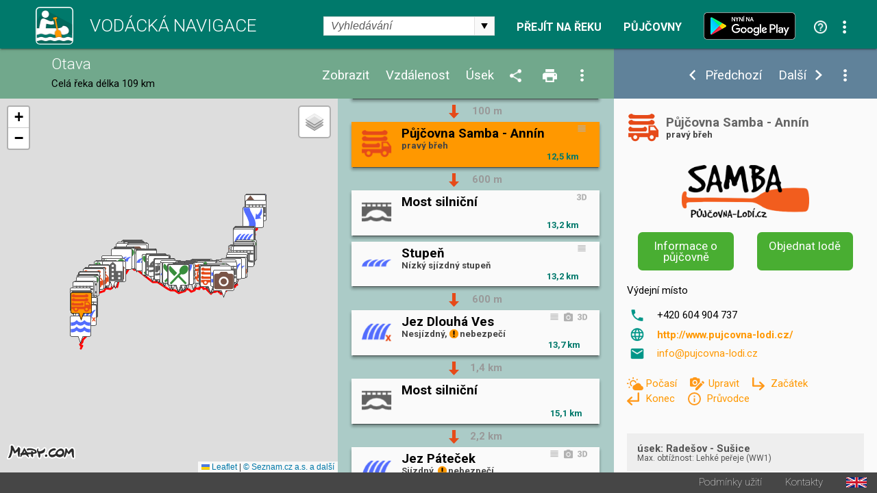

--- FILE ---
content_type: text/html; charset=utf-8
request_url: https://www.vodackanavigace.cz/otava-pujcovna-samba--annin?detailId=7409
body_size: 168849
content:

<!DOCTYPE html>

<html xmlns="http://www.w3.org/1999/xhtml">
<head><title>
	Otava - Vodácká navigace a kilometráž - Půjčovna Samba - Annín
</title><meta name="viewport" content="width=device-width; initial-scale=1.0;" /><meta name="robots" content="index,follow" /><meta name="googlebot" content="index,follow,snippet,noarchive" /><meta name="description" content="Půjčovna Samba - Annín - Řeka Otava - Vodácká kilometráž, průvodce, mapa a navigace. Jezy, tábořiště, kempy, hospody, půjčovny, sjízdnost." /><meta name="keywords" content="kilometráž, navigace, vodák, vodáci, půjčovna lodí, mapy, sjízdnost, jez, řeka, průvodce, Otava"></meta><meta property="og:url" content="https://www.vodackanavigace.cz" /><meta property="og:type" content="website" /><meta property="og:title" content="Vodácká navigace a kilometráž" /><meta property="og:description" content="Vodácká kilometráž, průvodce, mapa a navigace. Jezy, tábořiště, kempy, hospody, půjčovny, sjízdnost." /><meta property="og:image" content="https://www.vodackanavigace.cz/Images/LogoLarge.png" /><link rel="image_src" type="image/jpeg" href="https://www.vodackanavigace.cz/Images/LogoLarge.png" /><link rel="shortcut icon" href="favicon.png" /><link rel="stylesheet" href="https://fonts.googleapis.com/css?family=Roboto:100,200,300,regular,bold,italic,thin,light,bolditalic,black,medium&amp;subset=latin,latin-ext" /><script type="text/javascript" src="Scripts/global.js?v=9c07fa476a33e48ba15e797cbe58cebb"></script><link rel="Stylesheet" type="text/css" href="GetCss.aspx?file=/Styles/clear.css?v=5250616466551466afef2c3bfd9cc7cc"></link><link rel="Stylesheet" type="text/css" href="GetCss.aspx?file=/Styles/global.css?v=146336223170cb0b35af7a4dc8e44a78"></link><link rel="Stylesheet" type="text/css" href="GetCss.aspx?file=/Styles/checkbox.css?v=eb1120d8ecce48f6b5c1c9fa925e73e6"></link>
    <script type="text/javascript" >
        var ImageCaption = 'Obrázek';
        var OfCaption = 'z';
    </script>
    <script src="lightbox/js/jquery-1.11.0.min.js"></script>
	<script src="lightbox/js/lightbox.js"></script>
    <link href="lightbox/css/lightbox.css" rel="stylesheet" />
    
    
    <script type="text/javascript">

        var clasicDetailWidth = 850;
        var mapDisplayWidth = 500;

        var detailDisplay = false;
        var recall = true;
        var fixHeight = 0;
        var reklama = "";

        var currentRiverId = '3';
        var detailUrlSeparator = '-';

        var ContentListHeight = 700;

        function ResizeWindowMain() {
            
            fixHeight = pageHeader.clientHeight + pageFooter.clientHeight;
            var localFixHeight = listHeader.clientHeight;

            /* 6.5.2016 menim konst z 0 na 2, jinak je pod zapatim bily pruh */
            var konst = 2;
            if (winW() < 970) {
                konst = 1;
            }
           

            var dh = document.getElementById('detailHeader');
            var detailHeaderH = 0;
            if (dh != null) {
                detailHeaderH = dh.clientHeight;
            }

            var konstD = 0;
            if ($telerik.isFirefox == true) {
                konstD = 0;                
            }
           
            if (winW() < 500) {
                konstD = -1;
            }
            
            /*if (winW() >= mapDisplayWidth) {*/
                
            /*}*/
                if (winW() < clasicDetailWidth) {
                    detailContent.style.height = (winH() - fixHeight - localFixHeight - detailHeaderH + konstD  ).toString() + "px";
                    listContent.style.height = (winH() - fixHeight - localFixHeight + konstD).toString() + "px";
                   // console.log('2 height: ' + listContent.style.height + ' winH: ' + winH() + ', fixHeight: ' + fixHeight + ', localFixHeight: ' + localFixHeight);
                    mapHolder.style.height = (winH() - fixHeight - localFixHeight + konstD).toString() + "px";
                    mapa.style.height = (winH() - fixHeight - localFixHeight + konstD).toString() + "px";
            } else {
                    detailContent.style.height = (winH() - fixHeight - localFixHeight + konst).toString() + "px";
                    let hh = (winH() - fixHeight - localFixHeight + konst);
                    if (hh > 0) {
                        ContentListHeight = hh;
                    } else {
                        hh = ContentListHeight;
                    }
                    let hhs = hh.toString() + "px";
                    console.log(hhs);
                    listContent.style.height = hhs;
                    //listContent.style.height =  "200px";
                    //console.log('1 height: ' + listContent.style.height + ' winH: ' + winH() + ', fixHeight: ' + fixHeight + ', localFixHeight: ' + localFixHeight);
                   // listContent.style.minHeight = "200px";
                    mapHolder.style.height = (winH() - fixHeight - localFixHeight + konst).toString() + "px";
                    mapa.style.height = (winH() - fixHeight - localFixHeight + konst).toString() + "px";                    
            }

            CallResizeDetailImgHolder();

            if (recall)
            {
                recall = false;
                setTimeout("ResizeWindowMain();", 50);
            } else {
                recall = true;
            }
            
            MapListButtonPosition();

            SubmenuPosition();
           
            ShowDetailResize();
           
            CheckPartnerInUrl();
            CheckActionInUrl();
            
            ResizeListItem();
          
/*if (reklama == "" && winW() > clasicDetailWidth)
            {
                var dB = document.getElementById('divBanner');
                reklama = dB.innerHTML;
            }*/
        }

        function ResizeListItem() {
            holder1 = document.getElementById('listContentList');
            nodelist = document.getElementsByClassName("itemlist_title");
           // alert(holder1.clientWidth);
            var minDefault = 120;
            var minC = 20;
            if (holder1.clientWidth < 270){
                minC = 10;
            }
            if (holder1.clientWidth > 460){
                minC = 20;
                minDefault = 130;
            }

            for (i = 0; i < nodelist.length; i++) {
                div = nodelist[i];
                divid = div.getAttribute("data-id");
                var itemlistIsDesc = document.getElementById('itemlist_isDesc' + divid);                
                var itemlistIsPhoto = document.getElementById('itemlist_isPhoto' + divid);
                var itemlistIsUrl3D = document.getElementById('itemlist_isUrl3D' + divid);
                var min = minDefault;
                if (itemlistIsDesc != null) {
                    min = min + minC;
                }
                if (itemlistIsPhoto != null) {
                    min = min + minC;
                }
                if (itemlistIsUrl3D != null) {
                    min = min + minC;
                }
                div.style.width = (holder1.clientWidth - min - 8).toString() + "px";
                
            }
        }

        

        function CallResizeDetailImgHolder() {
            
            setTimeout("ResizeDetailImgHolder();", 200);
        }

        function ResizeMenuWidth() {
            if (recall) {
                if (winW() > mapDisplayWidth) {
                    var mph = document.getElementById('mapHeaderWidth');
                    var lhm = document.getElementById('listHeaderMenu');
                    var lh = document.getElementById('listHeader')

                    mph.style.width = (lh.clientWidth - lhm.clientWidth - 10).toString() + "px";
                }
            }
        }

        function ResizeDetailImgHolder() {
            var dih = document.getElementById('ctl00_ContentPlaceHolder1_detailImgHolder');

            if (dih != null) {
                var sI = document.getElementById('spanImg');
                sI.style.display="block";
            }

            var sU = document.getElementById('spanUsek');
            if (sU != null) {
                sU.style.display="block";
            }

            var cw = 0;
            if (dih != null) { cw = dih.clientWidth; }
            var vyska = (cw / 16) * 9;
            if (dih != null) {                

                dih.style.height = vyska + 'px';
                dih.style.backgroundSize = dih.clientWidth.toString() + "px auto"
            }
            var ami = document.getElementById('anchorMainImg');
            var amiS = document.getElementById('anchorMainImgSpan');
            if (ami != null) {
                ami.style.height = vyska + 'px';
                amiS.style.height = vyska + 'px';
            }

            var diz = document.getElementById('detail_imageZdroj');
            if (diz != null) {
                diz.style.top = (vyska - diz.clientHeight - 0).toString() + 'px';
            }
            var did = document.getElementById('detail_imageDatum');
            if (did != null) {
                did.style.top = (vyska - did.clientHeight - 0).toString() + 'px';
            }

            var dh = document.getElementById('detailHeader');
            var detailHeaderH = 0;
            if (dh != null) {
                detailHeaderH = dh.clientHeight;
            }

            var dth = document.getElementById('detailTextHolder');
            if (dth != null) {
                var localFixHeight = detailHeader.clientHeight;
                if (winW() < clasicDetailWidth) {
                    localFixHeight = localFixHeight + detailHeaderH ;
                }
                dth.style.height = (winH() - fixHeight - localFixHeight ).toString() + "px";
            }
            
            if (winW() < mapDisplayWidth) {
                var dth = document.getElementById('detailTextHolder');
                if (dth != null) {
                    dth.style.height = 'auto';
                }
                var dc = document.getElementById('detailContent');
                if (dc != null) {
                    dc.style.height = 'auto';
                }
            }

            if (dih != null) {
                dih.style.backgroundSize = "cover";
            }

            ResizeMenuWidth();
        }

        function ShowDetail(id, posunoutPozici) {
            
            ShowDetailOnMap(id);

            itemHolder = document.getElementById("listItemHolder" + id.toString());
            itemHolder.setAttribute("class", "listItemHolder selected");
           
            if (posunoutPozici) {
                ScrollListToPosition(id);
            }

            detailSubmenu.style.visibility = '';
           

            RewriteUrl(id);

            if (winW() < clasicDetailWidth)
            {
                ShowDetailOver();
            }
            else
            {
                var dh = document.getElementById('detailHolder');
                dh.style.visibility = 'visible';
                dh.style.top = '';
                dh.style.left = '';
                dh.style.width = '';
                dh.style.height = '';
            }

            var vis = 'visible';
            if (ids[0] == id) {
                vis = 'hidden';
            }
            var btnPre = document.getElementById('ctl00_ContentPlaceHolder1_btnPredchozi');
            btnPre.style.visibility = vis;
            vis = 'visible';
            if (ids[ids.length - 1] == id) {
                vis = 'hidden';
            }
            var btnDal = document.getElementById('ctl00_ContentPlaceHolder1_btnDalsi');
            btnDal.style.visibility = vis;
           
            activeId = id;
            var tb = document.getElementById("ctl00_ContentPlaceHolder1_detailId");
            tb.value = id;
            var btn = document.getElementById("ctl00_ContentPlaceHolder1_btnShowDetail");
            btn.click();
            return false;
        }

        function CloseDetail() {
            var url = location.href;
            var detId = 0;
            if (QueryString().detailid != null) {         
                
                url = url.replace("detailid=" + QueryString().detailid, "");                                
                detId = QueryString().detailid;
            } 
            if (QueryString().detailId != null) {
                url = url.replace("detailId=" + QueryString().detailId, "");                
                detId = QueryString().detailId;
            } 

            if (detId > 0) {
                var detUrl = "";
                for (i = 0; i < ids.length; i++) {
                    if (ids[i] == detId) {
                        detUrl = detailurls[i];
                        break;
                    }
                }
                if (detUrl != "") {
                    url = url.replace("-" + detUrl, "");
                }
            }

            url = url.replace("?&", "?");
            if (url.substring(url.length - 1) == "?") { url = url.substring(0, url.length - 1); }
            if (url.substring(url.length - 1) == "&") { url = url.substring(0, url.length - 1); }

            var stateObj = { foo: "new" };
            window.history.pushState(stateObj, 'Title', url);

            var btnPre = document.getElementById('ctl00_ContentPlaceHolder1_btnPredchozi');
            btnPre.style.visibility = 'hidden';
            var btnDal = document.getElementById('ctl00_ContentPlaceHolder1_btnDalsi');
            btnDal.style.visibility =  'hidden';
            var dsb = document.getElementById('detailSubmenu');
            dsb.style.visibility =  'hidden';
            
            var btn = document.getElementById("ctl00_ContentPlaceHolder1_btnCloseDetail");
            btn.click();            
            return false;
        }

        function ShowDetailResize() {
            
            if (winW() < clasicDetailWidth) {
                if (detailDisplay) {
               
                    var lc = document.getElementById('listContent');

                    var lcl = document.getElementById('listContentList');
                    var lcd = document.getElementById('listContentDetail');

                    lcl.style.visibility = 'hidden';
                    lcl.style.position = 'absolute';
                    lcl.style.top = '-1000px';
                    lcl.style.display = 'none';
                    lcd.style.visibility = '';
                    lcd.style.position = '';
                    lcd.style.top = '';
                    
                

                    var dh = document.getElementById('detailHolder');
                    dh.style.visibility = 'visible';
                    dh.style.position = 'static';
                    dh.style.top = '0';
                    dh.style.width = '100%';
                    
                    lcd.appendChild(dh);

                   
                

                    var lc = document.getElementById('listContent');
                    lc.style.overflow = 'auto';

                    SubmenuPosition()
             
                    var emptyDet = document.getElementById('emptyDetail');
                    if (emptyDet != null) {
                        emptyDet.style.visibility = "hidden";
                    }
                  /*  var detailTextH = document.getElementById('detailTextHolder');
                    if (detailTextH != null) {
                        detailTextH.style.visibility = "hidden";
                    }*/
                }
            }
            else {
                
                var lcl = document.getElementById('listContentList');
                var lcd = document.getElementById('listContentDetail');

                lcd.style.visibility = 'hidden';
                lcd.style.position = 'absolute';
                lcd.style.top = '-1000px';
                lcl.style.visibility = '';
                lcl.style.position = '';
                lcl.style.top = '';
                lcl.style.display = '';
                
                var dh = document.getElementById('detailHolder');
                var dhM = document.getElementById('detailHolderM');
                dh.style.visibility = '';
                dh.style.position = '';
                dh.style.top = '';
                dh.style.width = '30%';
                dhM.appendChild(dh);

                var lc = document.getElementById('listContent');
                lc.style.overflow = 'auto';
                //alert('1');
                if (scrolledToPosition == false) {
                    lc.scrollTop = 0;
                }
                //alert('2');

             

                var emptyDetail = document.getElementById('emptyDetail');
                if (emptyDetail != null) {
                    emptyDetail.style.height = (dh.clientHeight - 150).toString() + "px";

                    var frame = document.getElementById('frameEmpty');
                    if (frame != null) {
                        if (emptyDetail.clientWidth < 356) {                        
                            frame.style.display = 'none';
                        } else 
                        {
                            frame.style.display = '';
                        }
                    }
                }

                
                
            }
        }

        function ShowDetailOver() {
            detailDisplay = true;
            ShowDetailResize();
            MapListButtonPosition();               
        }

        function CloseDetailOver() {
            detailDisplay = false;

            var dp = document.getElementById('detail_popis');
            dp.style.display = 'none';
         

            var lcl = document.getElementById('listContentList');
            var lcd = document.getElementById('listContentDetail');

            var dhM = document.getElementById('detailHolderM');
            var dh = document.getElementById('detailHolder');
            dh.style.visibility = 'hidden';
            dh.style.position = 'absolute';
            dh.style.top = '-1000px';
            dh.style.width = '30%';
            dhM.appendChild(dh);

            lcd.style.visibility = 'hidden';
            lcd.style.position = 'absolute';
            lcd.style.top = '-1000px';
            lcl.style.visibility = '';
            lcl.style.position = '';
            lcl.style.top = '';
            lcl.style.display = '';

            var lc = document.getElementById('listContent');
            lc.style.overflow = 'auto';

            RewriteUrlBack();

            var tb = document.getElementById("ctl00_ContentPlaceHolder1_detailId");            
            ScrollListToPosition(tb.value);
            ResizeWindowMain();
            return false;
        }

        function ShowUsek(vybraneUseky) {
            var tb = document.getElementById("ctl00_ContentPlaceHolder1_detailId");
            tb.value = vybraneUseky;
            var btn = document.getElementById("ctl00_ContentPlaceHolder1_btnShowUsek");
            btn.click();
            return false;
        }

        function ShowVzdalenost(vzdalenost) {
            var tb = document.getElementById("ctl00_ContentPlaceHolder1_detailId");
            tb.value = vzdalenost;
            var btn = document.getElementById("ctl00_ContentPlaceHolder1_btnShowVzdalenost");
            btn.click();
            return false;
        }

        function ShowZobrazeni(zobrazeni) {
            var tb = document.getElementById("ctl00_ContentPlaceHolder1_detailId");
            tb.value = zobrazeni;
            var btn = document.getElementById("ctl00_ContentPlaceHolder1_btnShowZobrazeni");
            btn.click();
            return false;
        }

        function ShowPujcovny(partnerId) {            
            var tb = document.getElementById("ctl00_ContentPlaceHolder1_detailId");
            tb.value = partnerId;
            var btn = document.getElementById("ctl00_ContentPlaceHolder1_btnShowPujcovny");
            btn.click();
            return false;
        }
        function ShowAkce(partnerId) {            
            var tb = document.getElementById("ctl00_ContentPlaceHolder1_detailId");
            tb.value = partnerId;
            var btn = document.getElementById("ctl00_ContentPlaceHolder1_btnShowAkce");
            btn.click();
            return false;
        }

        function QueryString () {
            // This function is anonymous, is executed immediately and 
            // the return value is assigned to QueryString!
            var query_string = {};
            var url = location.href;
            var query = url.substring(url.indexOf("?") + 1, url.length);
            var vars = query.split("&");
            for (var i = 0; i < vars.length; i++) {
                var pair = vars[i].split("=");
                // If first entry with this name
                if (typeof query_string[pair[0]] === "undefined") {
                    query_string[pair[0]] = decodeURIComponent(pair[1]);
                    // If second entry with this name
                } else if (typeof query_string[pair[0]] === "string") {
                    var arr = [query_string[pair[0]], decodeURIComponent(pair[1])];
                    query_string[pair[0]] = arr;
                    // If third or later entry with this name
                } else {
                    query_string[pair[0]].push(decodeURIComponent(pair[1]));
                }
            }
            return query_string;
        };

        function RewriteUrl(detailId) {

            var detUrl = "";
            for (i = 0; i < ids.length; i++) {
                if (ids[i] == detailId) {
                    detUrl=detailurls[i];        
                    break;
                }
            }
            var rekaName = GenerateUrlReka(currentRiverId).toLowerCase();
            //alert(rekaName)
            var url = location.href;


            var url1 = url.substring(0, url.indexOf(rekaName)) + rekaName;
            var url2;
            if (url.indexOf(rekaName + detailUrlSeparator) == -1) {
                if (url.indexOf(rekaName) == -1) {
                    url2 = url.substring(url.indexOf('reka.aspx?id='));
                    url2 = "?" + url2.substring(url2.indexOf("&") + 1);
                } else {                    
                    url2 = url.substring(url.indexOf(rekaName) + (rekaName).length);
                }
            } else {
                url2 = url.substring(url.indexOf(rekaName + detailUrlSeparator) + (rekaName + detailUrlSeparator).length);
                url2 = "?" + url2.substring(url2.indexOf("?") + 1);
                //alert(url2);
            }
            
            //alert(url2);

            url = url1 + detailUrlSeparator + detUrl + url2 
            //alert(url);
            
            //var url = location.href;
            if (QueryString().detailid != null) {                
                url = url.replace("detailid=" + QueryString().detailid, "detailid=" + detailId.toString());                
            } else {
                if (QueryString().detailId != null) {
                    url = url.replace("detailId=" + QueryString().detailId, "detailId=" + detailId.toString());
                } else {

                    if (url.indexOf("?") > 0) {
                        url = url + "&detailid=" + detailId.toString();
                    } else {
                        url = url + "?detailid=" + detailId.toString();
                    }
                }
            }

            var stateObj = { foo: "new" };
            window.history.pushState(stateObj, 'Title', url);
        }
        function RewriteUrlBack() {
            var url = location.href;
            if (QueryString().detailid != null) {
                url = url.replace("&detailid=" + QueryString().detailid, "");
            } 

            var stateObj = { foo: "new" };
            window.history.pushState(stateObj, 'Title', url);
        }

        document.addEventListener('DOMContentLoaded', function () {
            ResizeWindowMain();
        }, false);

        var scrolledToPosition = false;

        function ScrollListToPosition(id) {
            
            for (i = 0; i < ids.length; i++) {
                if (ids[i] == id) {
                    itemHolder = document.getElementById("listItemHolder" + id.toString());
                   /* if (winW() < mapDisplayWidth) {
                        var body = document.body; // For Chrome, Safari and Opera
                        var html = document.documentElement; // Firefox and IE places the overflow at the <html> level, unless else is specified. Therefore, we use the documentElement property for these two browsers
                        body.scrollTop += itemHolder.parentElement.offsetTop;
                        html.scrollTop += itemHolder.parentElement.offsetTop;
                    } else {*/
                        listContent.scrollTop = itemHolder.parentElement.offsetTop;
                    /*}*/
                        scrolledToPosition = true;
                    break;
                }
            }
        }

        window.onresize = function () { ResizeWindowMain(); };


        function VyberUsekFirstPopup() {
            openModalPopup('vyber-useku.aspx?riverid=3&uo=&ud=&ud=&fs=1', onVyberUsekPopupClose, 360, 480);
            return false;
        }
        function VyberUsekPopup() {
            openModalPopup('vyber-useku.aspx?riverid=3&uo=&ud=', onVyberUsekPopupClose, 360, 480);
            return false;
        }
        function onVyberUsekPopupClose(wnd, args) {
            var arg = args.get_argument();
            if (arg) {
                if (arg.resultAction != '') {                    
                    if (arg.resultAction.indexOf('ok') == 0) {
                        if (arg.resultAction.indexOf('|') > -1) {
                            var usek = arg.resultAction.substring(arg.resultAction.indexOf("|") + 1, arg.resultAction.length);                            
                            if (usek == 'vp')
                            {
                                var hl = document.getElementById('ctl00_ContentPlaceHolder1_hlVodackyPruvodce');
                                var loc = hl.getAttribute("href");
                                window.location = loc;
                            } else {
                                ShowUsek(usek);
                            }
                        }
                    } else {
                        if (arg.resultAction.indexOf('sjizdnost') > -1) {
                            AktualniSjizdnostRekyPopup();
                        }
                    }
                }
            }
            var url = location.href;
            url = url.replace("&fs=1", "");
            url = url.replace("?fs=1", "");
            if (url.indexOf("&") > 0 && url.indexOf("?") < 0) {
                url = url.substring(0, url.indexOf("&")) + "?" + url.substring(url.indexOf("&") + 1, url.length)                
            }
            var stateObj = { foo: "new" };
            window.history.pushState(stateObj, 'Title', url);
        }

        function VyberVzdalenostiPopup() {
            openModalPopup('vyber-vzdalenosti.aspx?riverid=3&v=', onVyberVzdalenostiPopupClose, 360, 250);
            return false;
        }
        function onVyberVzdalenostiPopupClose(wnd, args) {
            var arg = args.get_argument();
            if (arg) {
                if (arg.resultAction != '') {
                    if (arg.resultAction.indexOf('ok') == 0) {
                        if (arg.resultAction.indexOf('|') > -1) {
                            var vzdalenost = arg.resultAction.substring(arg.resultAction.indexOf("|") + 1, arg.resultAction.length);
                            ShowVzdalenost(vzdalenost);
                        }
                    }
                }
            }
        }

        function VyberZobrazeniPopup() {
            openModalPopup('vyber-zobrazeni.aspx?riverid=3&t=&s=', onVyberZobrazeniPopupClose,GetMaxPopupWidth(540), GetMaxPopupHeight(410));
            return false;
        }
        function onVyberZobrazeniPopupClose(wnd, args) {
            var arg = args.get_argument();
            if (arg) {
                if (arg.resultAction != '') {
                    if (arg.resultAction.indexOf('ok') == 0) {
                        if (arg.resultAction.indexOf('|') > -1) {
                            var typpodtyp = arg.resultAction.substring(arg.resultAction.indexOf("|") + 1, arg.resultAction.length);
                            ShowZobrazeni(typpodtyp);
                        }
                    }
                }
            }
        }

        function SendUpdatePopup() {
            var tb = document.getElementById("ctl00_ContentPlaceHolder1_detailId");
            openModalPopup('navrhnout-aktualizaci.aspx?riverid=3&detailId=' + tb.value, onSendUpdatePopupClose, GetMaxPopupWidth(600), GetMaxPopupHeight(1000));
            return false;
        }
        function onSendUpdatePopupClose(wnd, args) {
           
        }
        function SendNewRecordPopup() {
            var tb = document.getElementById("ctl00_ContentPlaceHolder1_detailId");
            openModalPopup('navrhnout-aktualizaci.aspx?riverid=3', onSendNewRecordPopupClose, GetMaxPopupWidth(600), GetMaxPopupHeight(1000));
            return false;
        }
        function onSendNewRecordPopupClose(wnd, args) {

        }

        function AktualniSjizdnostPopup() {
            openModalPopup('aktualni-sjizdnost.aspx?riverid=3', onAktualniSjizdnostPopupClose, GetMaxPopupWidth(600), GetMaxPopupHeight(1000));
            return false;
        }
        function onAktualniSjizdnostPopupClose(wnd, args) {
            var arg = args.get_argument();
            if (arg) {
                if (arg.resultAction != '') {
                    if (arg.resultAction.indexOf('ok') == 0) {
                        if (arg.resultAction.indexOf('|') > -1) {
                            var usek = arg.resultAction.substring(arg.resultAction.indexOf("|") + 1, arg.resultAction.length);
                            ShowUsek(usek);
                        }
                    }
                }
            }
        }
        function AktualniSjizdnostRekyPopup() {
            openModalPopup('aktualni-sjizdnost-reky.aspx?riverid=3', onAktualniSjizdnostRekyPopupClose, GetMaxPopupWidth(360), GetMaxPopupHeight(1000));
            return false;
        }
        function onAktualniSjizdnostRekyPopupClose(wnd, args) {
            var arg = args.get_argument();
            if (arg) {
                if (arg.resultAction != '') {
                    if (arg.resultAction.indexOf('ok') == 0) {
                        if (arg.resultAction.indexOf('|') > -1) {
                            var usek = arg.resultAction.substring(arg.resultAction.indexOf("|") + 1, arg.resultAction.length);
                            ShowUsek(usek);
                        }
                    }
                }
            }
        }
        function PujcovnyPopup() {
            openModalPopup('pujcovny.aspx?riverid=3', onPujcovnyPopupClose, GetMaxPopupWidth(600), GetMaxPopupHeight(1000));
            return false;
        }
        function onPujcovnyPopupClose(wnd, args) {
            var arg = args.get_argument();
            if (arg) {
                if (arg.resultAction != '') {
                    if (arg.resultAction.indexOf('ok') == 0) {
                        if (arg.resultAction.indexOf('|') > -1) {
                            var partnerIds = arg.resultAction.substring(arg.resultAction.indexOf("|") + 1, arg.resultAction.length);
                            if (partnerIds == -1) {
                                window.location = "kontakty.aspx"
                            } else {
                            if (partnerIds == 0)
                            {
                                ShowPujcovny(partnerIds);
                            } else {
                                window.location = partnerIds.substring(partnerIds.indexOf(",") + 1);
                            }
                            }
                            
                        }
                    }
                }
            }
        }
        function AkcePopup() {
            openModalPopup('akce.aspx?riverid=3', onAkcePopupClose, GetMaxPopupWidth(600), GetMaxPopupHeight(1000));
            return false;
        }
        function onAkcePopupClose(wnd, args) {
            var arg = args.get_argument();
            if (arg) {
                if (arg.resultAction != '') {
                    if (arg.resultAction.indexOf('ok') == 0) {
                        if (arg.resultAction.indexOf('|') > -1) {
                            var partnerIds = arg.resultAction.substring(arg.resultAction.indexOf("|") + 1, arg.resultAction.length);
                            if (partnerIds == -1) {
                                window.location = "kontakty.aspx"
                            } else {
                                if (partnerIds == 0)
                                {
                                    ShowAkce(partnerIds);
                                } else {
                                    window.location = "akced.aspx?id=" + partnerIds;
                                }
                            }
                            
                        }
                    }
                }
            }
        }
        function SharePopup() {
            var url = location.href;
            if (url.indexOf("?") > 0) {
                url = url.substring(url.indexOf("?") + 1, url.length);
                url = '&' + url;
            } else {
                url = "";
            }
            openModalPopup('sdilet.aspx?id=' + 3 + url, onSharePopupClose, GetMaxPopupWidth(900), GetMaxPopupHeight(700));
            return false;
        }
        function onSharePopupClose(wnd, args) {
            ResizeWindowMain();
        }
        function CheckPartnerInUrl() {
            var partnerUrl = '';
            if (partnerUrl != '') {
                var url = location.href;
                if (url.toLowerCase().indexOf("partnerids") > 0) {

                } else {
                    if (url.indexOf("?") > 0) {
                        url = url + "&"
                    } else {
                        url = url + "?"
                    }
                    url = url + "partnerIds=" + partnerUrl;
                    var stateObj = { foo: "new" };
                    window.history.pushState(stateObj, 'partnerIds', url);
                }
            }
        }
        function CheckActionInUrl() {
            var actionUrl = '';
            if (actionUrl != '') {
                var url = location.href;
                if (url.toLowerCase().indexOf("actionids") > 0) {

                } else {
                    if (url.indexOf("?") > 0) {
                        url = url + "&"
                    } else {
                        url = url + "?"
                    }
                    url = url + "actionIds=" + actionUrl;
                    var stateObj = { foo: "new" };
                    window.history.pushState(stateObj, 'actionIds', url);
                }
            }
        }
      

        function VyhledavaniPopup() {
            var url = location.href;
            url = url.substring(url.indexOf("?") + 1, url.length);
            openModalPopup('vyhledavani.aspx?riverid=3&t=&s=' , onVyhledavaniPopupClose, GetMaxPopupWidth(300), GetMaxPopupHeight(600));
            return false;
        }
        function onVyhledavaniPopupClose(wnd, args) {
            var arg = args.get_argument();
            if (arg) {
                if (arg.resultAction != '') {
                    if (arg.resultAction.indexOf('ok') == 0) {
                        if (arg.resultAction.indexOf('|') > -1) {
                            var partnerIds = arg.resultAction.substring(arg.resultAction.indexOf("|") + 1, arg.resultAction.length);
                            SearchResult(partnerIds);
                        }
                    }
                }
            }
            
        }
        function OpenUrl3D(id) {
            openModalPopup('url3D.aspx?id=' + id , onUrl3DPopupClose, GetMaxPopupWidth(1400), GetMaxPopupHeight(1200));
            return false;
        }
        function onUrl3DPopupClose(wnd, args) {
            
        }
        function OpenVideo(id) {
            openModalPopup('video.aspx?id=' + id , onVideoPopupClose, GetMaxPopupWidth(1400), GetMaxPopupHeight(1200));
            return false;
        }
        function onVideoPopupClose(wnd, args) {
            
        }
        function OpenPanorama3D(id) {
            openModalPopup('panorama3D.aspx?id=' + id , onUrl3DPopupClose, GetMaxPopupWidth(1400), GetMaxPopupHeight(1200));
            return false;
        }
        function onUrl3DPopupClose(wnd, args) {
            
        }

        function OpenGrafSjizdnosti(id) {
            openModalPopup('graf-sjizdnosti.aspx?id=' + id , onGrafSjizdnostiPopupClose, GetMaxPopupWidth(1400), GetMaxPopupHeight(700));
            return false;
        }
        function onGrafSjizdnostiPopupClose(wnd, args) {
            
        }

        function PredpovedPocasi(gpsLat, gpsLng) {
            var url = 'predpovedPocasi.aspx?lat=' + gpsLat.toString() + '&lng=' + gpsLng.toString();
            openModalPopup(url, onPredpovedPocasiClose, GetMaxPopupWidth(800), GetMaxPopupHeight(420));
            
            return false;
        }
        function onPredpovedPocasiClose(wnd, args) {

        }

        var saveOpacity;
        var saveOpacity2;
        function OnMouseSubmenuOverLocal() {
            nodelist = document.getElementsByClassName("detailUsekOpacity");
           
            for (i = 0; i < nodelist.length; i++) {
                opDiv = nodelist[i];
                if ( opDiv.style.opacity != 1) {
                    saveOpacity = opDiv.style.opacity
                }
                opDiv.style.opacity = 1;
                //opDiv.style.visibility = 'hidden';
            }

           

            var zdroj = document.getElementById('detail_imageZdroj');
            if (zdroj != null)
            {
                
                zdroj.style.visibility='hidden';
            }
        }
        function OnMouseSubmenuOutLocal() {
            nodelist = document.getElementsByClassName("detailUsekOpacity");
           
            for (i = 0; i < nodelist.length; i++) {
                opDiv = nodelist[i];
                opDiv.style.opacity = saveOpacity;
            }

           

            var zdroj = document.getElementById('detail_imageZdroj');
            if (zdroj != null)
            {
                zdroj.style.visibility='';
            }
        }
    </script>


    

    <link rel="stylesheet" href="https://unpkg.com/leaflet@1.9.2/dist/leaflet.css" integrity="sha256-sA+zWATbFveLLNqWO2gtiw3HL/lh1giY/Inf1BJ0z14=" crossorigin="" />
    <script src="https://unpkg.com/leaflet@1.9.2/dist/leaflet.js" integrity="sha256-o9N1jGDZrf5tS+Ft4gbIK7mYMipq9lqpVJ91xHSyKhg=" crossorigin=""></script>

    <script type="text/javascript">
        const API_KEY = 'eyJpIjoxMiwiYyI6MTYzNzIzMTE2NX0.0by8ppniR_F4Mz4kek0nnn3jV925t4S2eFdO0fKpmDY';
        /*const API_KEY = '__fRKaD4wjaCedYLWQQeys-c2TMYeHnjptZW2EaQ-kQ';*/

        // mapove vrstvy
        const tileLayers = {
            'Obecná': L.tileLayer(`https://api.mapy.cz/v1/maptiles/basic/256/{z}/{x}/{y}?apikey=${API_KEY}`, {
                minZoom: 0,
                maxZoom: 19,
                attribution: '<a href="https://api.mapy.cz/copyright" target="_blank">&copy; Seznam.cz a.s. a další</a>',
            }),
            'Turistická': L.tileLayer(`https://api.mapy.cz/v1/maptiles/outdoor/256/{z}/{x}/{y}?apikey=${API_KEY}`, {
                minZoom: 0,
                maxZoom: 19,
                attribution: '<a href="https://api.mapy.cz/copyright" target="_blank">&copy; Seznam.cz a.s. a další</a>',
            }),
            'Letecká': L.tileLayer(`https://api.mapy.cz/v1/maptiles/aerial/256/{z}/{x}/{y}?apikey=${API_KEY}`, {
                minZoom: 0,
                maxZoom: 19,
                attribution: '<a href="https://api.mapy.cz/copyright" target="_blank">&copy; Seznam.cz a.s. a další</a>',
            }),
        };
        var map;

        var ids = [];
        var detailurls = [];
        var types = [];
        var znacky = [];
        var bodyNotReal = [];
        var markers = [];
        var activeId = null;
        var activeMarker = null;
       
        var m = null;
        var layer = null;
        var layerAct = null;
        var layerAct2 = null;
        var layerG = null;
        var firstZoom = true;
        var actZoom = 15;
        function InitMap() {            
            /*
            We create the map and set its initial coordinates and zoom.
            See https://leafletjs.com/reference.html#map
            */
            map = L.map('mapa').setView([50.12655, 14.41790], 13);

            tileLayers['Turistická'].addTo(map);

            // Leaflet has a built-in map control for switching layers.
            L.control.layers(tileLayers).addTo(map);

            /*
            Then we add a raster tile layer with Mapy NG tiles
            See https://leafletjs.com/reference.html#tilelayer
            */
            L.tileLayer(`https://api.mapy.cz/v1/maptiles/basic/256/{z}/{x}/{y}?apikey=${API_KEY}`, {
                minZoom: 0,
                maxZoom: 19,
                attribution: '<a href="https://api.mapy.cz/copyright" target="_blank">&copy; Seznam.cz a.s. a další</a>',
            }).addTo(map);

            /*
            We also require you to include our logo somewhere over the map.
            We create our own map control implementing a documented interface,
            that shows a clickable logo.
            See https://leafletjs.com/reference.html#control
            */
            const LogoControl = L.Control.extend({
                options: {
                    position: 'bottomleft',
                },

                onAdd: function (map) {
                    const container = L.DomUtil.create('div');
                    const link = L.DomUtil.create('a', '', container);

                    link.setAttribute('href', 'http://mapy.cz/');
                    link.setAttribute('target', '_blank');
                    link.innerHTML = '<img src="https://api.mapy.cz/img/api/logo.svg" />';
                    L.DomEvent.disableClickPropagation(link);

                    return container;
                },
            });

            // finally we add our LogoControl to the map
            new LogoControl().addTo(map);


            var bs = pageFooter.clientHeight;

            //var center = SMap.Coords.fromWGS84(14.41790, 50.12655);
            //m = new SMap(JAK.gel("mapa"), center, 13);


            //m.addDefaultLayer(SMap.DEF_OPHOTO);
            //m.addDefaultLayer(SMap.DEF_OPHOTO0203);
            //m.addDefaultLayer(SMap.DEF_OPHOTO0406);

            //var turist = m.addDefaultLayer(SMap.DEF_TURIST);
            //turist.setTrail(true);
            //turist.setBike(true);
            //turist.enable();
            //m.addDefaultLayer(SMap.DEF_HISTORIC);
            //m.addDefaultLayer(SMap.DEF_BASE);

            //var layerSwitch = new SMap.Control.Layer();
            //layerSwitch.addDefaultLayer(SMap.DEF_BASE);
            //layerSwitch.addDefaultLayer(SMap.DEF_OPHOTO);
            //layerSwitch.addDefaultLayer(SMap.DEF_TURIST);
            //layerSwitch.addDefaultLayer(SMap.DEF_OPHOTO0406);
            //layerSwitch.addDefaultLayer(SMap.DEF_OPHOTO0203);
            //layerSwitch.addDefaultLayer(SMap.DEF_HISTORIC);
            //m.addControl(layerSwitch, { left: "8px", top: "9px" });


            //if (winW() > clasicDetailWidth) {
            //    m.addDefaultControls();
            //} else {
            //    var c = new SMap.Control.Mouse(111);
            //    m.addControl(c, {  });
            //}


            //var sync = new SMap.Control.Sync({bottomSpace: bs });
            //m.addControl(sync);

            ///* Přidání vrstvy značek */
            //layer = new SMap.Layer.Marker();
            //m.addLayer(layer);
            //layer.enable();
            layer = L.layerGroup().addTo(map);
                        
            //layerAct = new SMap.Layer.Marker();
            //m.addLayer(layerAct);
            //layerAct.enable();
            layerAct = L.layerGroup().addTo(map);
            //layerAct2 = new SMap.Layer.Marker();
            //m.addLayer(layerAct2);
            //layerAct2.enable();
            layerAct2 = L.layerGroup().addTo(map);
            
            //layerG = new SMap.Layer.Geometry();
            //m.addLayer(layerG);
            //layerG.enable();

            //var markerClick = function (e) {
            //    for (i = 0; i < markers.length; i++) {
            //        if (markers[i] == e.target) {
            //            ShowDetail(ids[i], true);
            //            break;
            //        }
            //    }
            //}
            //var signals = m.getSignals();
            //signals.addListener(window, 'marker-click', markerClick);

            //var mapRedraw = function (e) {
            //    if (firstZoom == false) {
            //        actZoom=m.getZoom();
            //    }
            //}

            map.on('zoomend', function () {
                if (firstZoom == false) {
                    actZoom = map.getZoom();
                }
            });

            //signals.addListener(window, 'map-redraw', mapRedraw);
        }

        

        function vlozZnacku(id, lat, lng, name, description, i, type, latNotReal, lngNotReal, detUrl) {
            var icon = L.icon({
                iconUrl: "Images/Type/map_" + type,
                iconAnchor: [16, 41],

            });

            var marker = L.marker([lat, lng], { icon: icon })
                .addTo(layer)
                .on('click', function () { ShowDetail(ids[i], true); });
            if (name != '') {
                marker.bindTooltip("<strong>" + name + "</strong><br/>" + description);
            }
            var pozice =[lat, lng];

            

            ///*var obrazek = "http://api4.mapy.cz/img/api/marker/drop-red.png";*/
            //var obrazek = "Images/Type/map_" + type;
            //var options = {
            //    url: obrazek,
            //    title: name,
            //    anchor: { left: 15, top: 40 }
            //};
            //var pozice = SMap.Coords.fromWGS84(lng, lat);
            //var marker = new SMap.Marker(pozice, i.toString(), options);


            /*marker.decorate(SMap.Marker.Feature.Card, card);*/
            ids.push(id);
            types.push(type);
            znacky.push(pozice);
            markers.push(marker);
            //layer.addMarker(marker);
            detailurls.push(detUrl);

            //var poziceNotReal = SMap.Coords.fromWGS84(lngNotReal, latNotReal);
            var poziceNotReal = [latNotReal, lngNotReal];
            bodyNotReal.push(poziceNotReal);
        }

        function vlozAktivniZnacku(marker1, type, i) {
            var icon = L.icon({
                iconUrl: "Images/Type/amap_" + type,
                iconAnchor: [16, 41],

            });
            var marker = L.marker(marker1.getLatLng(), { icon: icon })
                .addTo(layerAct);
            if (marker1.getTooltip() != null) {
                marker.bindTooltip(marker1.getTooltip().getContent());
            }

            marker.setZIndexOffset(100);
            //var obrazek = "Images/Type/amap_" + type;
            //var options = {
            //    url: obrazek,
            //    title: marker1.getTitle(),
            //    anchor: { left: 15, top: 40 }
            //}
            //var pozice = marker1.getCoords();
            //var marker = new SMap.Marker(pozice, 1, options);
           //layerAct.addMarker(marker);

            if(bodyNotReal[i][0] != 0)
            {
                var icon2 = L.icon({
                    iconUrl: "Images/Type/amap_type_nastup.png",
                    iconAnchor: [16, 41],

                });
                var marker2 = L.marker(bodyNotReal[i], { icon: icon2 })
                    .addTo(layerAct2)
                    .bindTooltip("Tady vystoupit z lodi");
                marker2.setZIndexOffset(99);

                //var options2 = {
                //    url: "Images/Type/amap_type_nastup.png",
                //    title: "Tady vystoupit z lodi",
                //    anchor: { left: 15, top: 40 }
                //}
                //var marker2 = new SMap.Marker(bodyNotReal[i], 1, options2);
               // layerAct2.addMarker(marker2);
               
            }
            
        }

        function MoveMarker() {
            if (activeMarker != null) {
                activeMarker.set
            }
        }

        function CreateRiverAxis(axislats, axislngs) {
            var axisPoints = [];
            var c = axislats.length;
            for (var i = 0; i < c; i++) {
                axisPoints.push([axislats[i], axislngs[i]])
                //var point = SMap.Coords.fromWGS84(axislngs[i], axislats[i]);
                //axisPoints.push(point);
            }
            var polyline = L.polyline(axisPoints, { color: 'red' }).addTo(map);
            //var options1 = {
            //    color: "#f00",
            //    width: 3
            //};
            //var polyline = new SMap.Geometry(SMap.GEOMETRY_POLYLINE, null, axisPoints, options1);
            //layerG.addGeometry(polyline);
        }

        function StartMapMultiPoi(idss, lats, lngs, names, descriptions, types, latsNotReal, lngsNotReal, axislats, axislngs, deturls) {

            if (map == null) {
                ResizeWindowMain();
                InitMap();
               
            }

        
            var c = lats.length;
            for (var i = 0; i < c; i++) {
                vlozZnacku(idss[i], lats[i], lngs[i], names[i], descriptions[i], i, types[i], latsNotReal[i], lngsNotReal[i], deturls[i]);
            }

            var firstRPGPS = [49.1096839767644, 13.4921894576721];
            var lastRPGPS = [49.4405162078818, 14.1942340135574];

            //var firstRPGPS = SMap.Coords.fromWGS84();
            //var lastRPGPS = SMap.Coords.fromWGS84();
            znacky.push(firstRPGPS);
            znacky.push(lastRPGPS);

          
            //var cz = m.computeCenterZoom(znacky); 

            //m.setCenterZoom(cz[0], cz[1]);

            map.fitBounds(znacky);
            
            if ($telerik.isFirefox == false && $telerik.isSpartan == false) {
                CreateRiverAxis(axislats, axislngs);
            }
            
            if (winW() < mapDisplayWidth) {
                ShowMapOnMobile();

                var ShowMapDefault = 0;
                if (ShowMapDefault == 0) {
                    HideMapOnMobile();
                }
            }
        }

       
       

        function ShowDetailOnMap(id) {
            if (winW() < mapDisplayWidth) {
                HideMapOnMobile();
            }
            ClearActiveMarker();
            for (i = 0; i < ids.length; i++) {
                if (ids[i] == id) {
                    /*markers[i].setURL("Images/Type/amap_" + types[i]);*/
                    activeMarker = markers[i];
                    firstZoom = false;
                   

                    vlozAktivniZnacku(activeMarker, types[i], i);

                    

                   
                    
                    if(bodyNotReal[i][0] != 0)
                    {
                       
                        var zn = [];
                        zn.push(znacky[i]);
                        //alert('cz[1]');
                        zn.push(bodyNotReal[i]);

                        //latlng = [];
                        //for (i = 0; i < zn.length; i++) {
                        //    latlng.push(zn[i].getLatLng());
                        //}
                        var z = map.getBoundsZoom(zn);
                        //alert(z);
                        //alert(actZoom);
                        //map.fitBounds(zn);

                        //var cz = m.computeCenterZoom(zn);
                        //if (actZoom < cz[1]) {
                        if (actZoom < z) {
                            map.fitBounds(zn, {maxZoom: actZoom});
                            //m.setCenterZoom(cz[0], actZoom);
                        } else {
                            map.fitBounds(zn, { maxZoom: z });
                          //  m.setCenterZoom(cz[0], cz[1]);
                        }
                        
                    } else {
                        var zn = [];
                        zn.push(znacky[i]);
                        map.fitBounds(zn, { maxZoom: actZoom });
                        //m.setCenterZoom(znacky[i], actZoom);
                    }

                    break;
                }
            }
        }

        function ClearActiveMarker() {
            if (activeMarker != null) {
              /*  for (i = 0; i < ids.length; i++) {
                    if (ids[i] == activeId) {
                        if (i < (ids.length - 1)) {
                            activeMarker.setURL("Images/Type/map_" + types[i]);
                        }
                        break;
                    }
                }*/
                layerAct.clearLayers();// .removeAll();
                layerAct2.clearLayers();//.removeAll();
                
                activeMarker = null;

                if (activeId != null) {
                    itemHolder = document.getElementById("listItemHolder" + activeId.toString());
                    itemHolder.setAttribute("class", "listItemHolder");
                }
            }
        }

        function ShowNextDetail() {
            var sI = document.getElementById('spanImg');
            if (sI != null) {
                sI.style.display="none";
            }
            var sU = document.getElementById('spanUsek');
            if (sU != null) {
                sU.style.display="none";
            }
            if (activeId != null) {
                for (i = 0; i < ids.length; i++) {
                    if (ids[i] == activeId) {
                        if (i < (ids.length - 1)) {
                            ShowDetail(ids[i + 1], true);
                        }
                        break;
                    }
                }
            } else {
                ShowDetail(ids[0]);
            }
            return false;
        }

        function ShowPrevDetail() {
            var sI = document.getElementById('spanImg');
            if (sI != null) {
                sI.style.display="none";
            }
            var sU = document.getElementById('spanUsek');
            if (sU != null) {
                sU.style.display="none";
            }
            if (activeId != null) {
                for (i = 0; i < ids.length; i++) {
                    if (ids[i] == activeId) {
                        if (i > (0)) {
                            ShowDetail(ids[i - 1], true);
                        }
                        break;
                    }
                }
            } else {
                ShowDetail(ids[0]);
            }
            return false;
        }

        function MapListButtonPosition() {
            var btn = document.getElementById('ctl00_ContentPlaceHolder1_mapListBtn');
            if (detailDisplay == true) {
                btn.firstChild.style.display = "none";
            } else {
                btn.firstChild.style.display = "";
                var mH = document.getElementById('mapHolder');
                if (btn != null && mH != null) {
                    var rect = mH.getBoundingClientRect();            
                    var rectbtn = btn.getBoundingClientRect();

                    if (mH.style.width == "0px") {
                        btn.style.top = (rect.bottom - ((rectbtn.bottom - rectbtn.top) * 4 / 3 )).toString() + "px";            
                        btn.style.left = (winW() - ((rectbtn.right - rectbtn.left) * 2)).toString() + "px";
                        btn.firstChild.setAttribute( "src", "Images/PrepinaniMapaSeznam.png");
                    } 
                    else
                    {
                        btn.style.top = (rect.bottom - ((rectbtn.bottom - rectbtn.top) * 4 / 3 )).toString() + "px";            
                        btn.style.left = (winW() - ((rectbtn.right - rectbtn.left) *  3 / 2)).toString() + "px";                    
                        btn.firstChild.setAttribute( "src", "Images/PrepinaniSeznamMapa.png");
                    }
                
                }
            }
        }

        function ShowMapOnMobile() {
            var lC = document.getElementById('listContent');
            var mH = document.getElementById('mapHolder');
            lC.style.width = "0";
            mH.style.width = "100%";            

            
            
            return false;
        }

        function HideMapOnMobile() {
            var lC = document.getElementById('listContent');
            var mH = document.getElementById('mapHolder');
            lC.style.width = "100%";
            mH.style.width = "0";
            return false;
        }
        function ShowOrHideMapOnMobile() {
            var lC = document.getElementById('listContent');
            if (lC.style.width == "100%") {
                ShowMapOnMobile();
            }
            else {
                HideMapOnMobile();
            }
            MapListButtonPosition();
            return false;
        }

        function onSearchItemsRequesting(sender, args) {
            var context = args.get_context();
            var filter = String(sender.get_text());
            if (filter == 'Vyhledávání') {
                filter = '';
            }
            /*if (filter.length > 1) {*/
            context["Filter"] = filter;
            context["RiverId"] = 3;
            context["MaxItemsCount"] = 20;
            
            /*} else {
                args.set_cancel(true);
            }*/
        }
        function onSearchSelectedIndexChanged(sender, eventArgs) {            
            var item = eventArgs.get_item();  
            SearchResult(item.get_value());
        
        }

        function SearchResult(value) { 
            if (value.substring(0,1) == "p") {
                var pujcovnaId = value.substring(1);
                window.location = "pujcovna.aspx?id=" + pujcovnaId;
            } else if (value.substring(0,1) == "a") {
                var pujcovnaId = value.substring(1);
                window.location = "akced.aspx?id=" + pujcovnaId;
            } else if (value.substring(0, 1) == "c") {
                var pujcovnaId = value.substring(1);
                window.location = "cestovka.aspx?id=" + pujcovnaId;
            } else if (value.substring(0, 1) == "v") {
                var pujcovnaId = value.substring(1);
                window.location = "prodejna.aspx?id=" + pujcovnaId;
            } else {

                if (value.substring(0,2) == "rt") {
                    var rekaId = value.substring(2,value.indexOf("~"));
                    var str =  value.substring(value.indexOf("~") + 1);
                    var newT = str.substring(0,str.indexOf("~"));
                    var recordId = str.substring(str.indexOf("~") + 1);
                    var urla = location.href;
                    if (urla.indexOf("t=;") > 0) {
                        var url = GenerateUrlReka(rekaId)  + "?detailid=" + recordId + "&t=" + newT.toString() + ";";
                    } else {
                        var url = GenerateUrlReka(rekaId)  + "?detailid=" + recordId + "&t=;4;5;1;9;10;11;3;2;12;6;7;13;14;17;18;" + newT.toString() + ";";                    
                    }
                    window.location = url;

                } else {
                    if (value.substring(0,1) == "r") {
                        var rekaId = value.substring(1,value.indexOf("~"));
                        var recordId = value.substring(value.indexOf("~") + 1);
                        var url = GenerateUrlReka(rekaId)  + "?detailid=" + recordId + "&t=";
                        if (url.lastIndexOf("&t=") == url.length - 3)
                        {
                            url = url.substring(0, url.length - 3);
                        } 

                        window.location = url;
                    } else {
                        if (value.substring(0,1) == "t") {
                            var newT = value.substring(1,value.indexOf("~"));
                            var recordId = value.substring(value.indexOf("~") + 1);
                            var url = location.href;
                            if (url.indexOf("t=;") > 0) {
                                url = url.replace("t=;", "t=;" + newT.toString() + ";");      
                            } else {
                                if (url.indexOf("?") > 0) {
                                    url = url + "&t=;4;5;1;9;10;11;3;2;12;6;7;13;14;17;18;" + newT.toString() + ";";
                                } else {
                                    url = url + "?t=;4;5;1;9;10;11;3;2;12;6;7;13;14;17;18;" + newT.toString() + ";";
                                }
                            
                            }
                            if (url.indexOf("&uo=") > 0) {
                                url = url.replace("&uo=", "");
                            }
                            if (url.indexOf("?uo=") > 0) {
                                url = url.replace("?uo=", "?");
                            }
                            if (url.indexOf("&ud=") > 0) {
                                url = url.replace("&ud=", "");
                            }
                            if (url.indexOf("?ud=") > 0) {
                                url = url.replace("?ud=", "?");
                            }
                            if (QueryString().detailid != null) {                
                                url = url.replace("detailid=" + QueryString().detailid, "detailid=" + recordId.toString());                
                            } else {
                                url = url + "&detailid=" + recordId.toString();
                            }
                            if (url.indexOf("?&") > 0) {
                                url = url.replace("?&", "?");
                            }
                            window.location = url;
                        } else {
                            if (value.substring(0, 1) == "w") {
                                var ww = value.substring(1, 2);
                                var url = location.href;
                                var recordId = value.substring(value.indexOf("~") + 1);
                                if (QueryString().detailid != null) {
                                    url = url.replace("detailid=" + QueryString().detailid, "detailid=" + recordId.toString());
                                } else {
                                    if (url.indexOf('?') > 0) {
                                        url += "&"
                                    } else {
                                        url += "?"
                                    }
                                    url = url + "detailid=" + recordId.toString();
                                }
                                if (QueryString().ww != null) {
                                    url = url.replace("ww=" + QueryString().ww, "ww=" + ww);
                                } else {
                                    url = url + "&ww=" + ww;
                                }
                                window.location = url;
                            } else {
                                ShowDetail(value, true)
                            }
                        }
                    }
                }
            }
        }

        function onKeyPressing(sender, eventArgs) {            
            if (eventArgs.get_domEvent().keyCode == 13) {
                eventArgs.set_cancel =true;                
                var combo = $find("ctl00_ContentPlaceHolderMenu_UISearch");
                var comboItem = new Telerik.Web.UI.RadComboBoxItem();
                if (combo.get_items().get_count() > 0)
                {
                    var item = combo.get_items().getItem(0);
                    SearchResult(item.get_value())         
                    
                }
                        

            }
            return false;
        }
            

       
    </script>


    <!-- Pádler -->
    

<script type='text/javascript'>
  
   

    //function refreshReklama() {
    //    googletag.cmd.push(function() {
    //        googletag.pubads().refresh();
    //    });      
    //}


    function RunPadler() {

        var ed = document.getElementById('detailTextHolder');
        var fe = document.getElementById('padlerHolder');        
        //if (fe != null) {
        //    if (ed.clientWidth > 330) {
        //        fe.style.display='';
        //        if ($telerik.isFirefox == true) {
        //            setTimeout(refreshReklama, 1000);
        //        } else
        //        {
        //            refreshReklama();
        //        }
                
        //    } else {
        //        fe.style.display='none';
        //    }
        //}

        
        /*var ed = document.getElementById('padlerHolder');
        if (ed != null) {
        if (ed.clientWidth > 300) {
            ed.style.display = 'block';
           
        } else {
            ed.style.display = 'none';
        }
            }

        
        var pH = document.getElementById('padlerHolder');
         pH.innerHTML = reklama;
*/
    }

    
</script>
    <!-- END Pádler -->


    


    <script async src="//pagead2.googlesyndication.com/pagead/js/adsbygoogle.js"></script> 
<script>
    (adsbygoogle = window.adsbygoogle || []).push({
        google_ad_client: "ca-pub-2510610977562185",
        enable_page_level_ads: true
    });
</script>


    <script type="text/javascript">

        function ResizeWindowMaster() {
            SubmenuPosition();

            if (typeof (ResizeWindowMain) == "function")
                ResizeWindowMain();
            
        }

        document.addEventListener('DOMContentLoaded', function () {
            ResizeWindowMaster();
        }, false);

        window.onresize = function () {ResizeWindowMaster(); };

        function OpenPujcovnyPopup() {
            openModalPopup('pujcovny.aspx', onOPujcovnyPopupClose, GetMaxPopupWidth(680), GetMaxPopupHeight(1200));
            return false;
        }
        function onOPujcovnyPopupClose(wnd, args) {
            var arg = args.get_argument();            
            if (arg) {
                if (arg.resultAction != '') {
                    if (arg.resultAction.indexOf('ok') == 0) {
                        if (arg.resultAction.indexOf('|') > -1) {
                            var partnerIds = arg.resultAction.substring(arg.resultAction.indexOf("|") + 1, arg.resultAction.length);
                            if (partnerIds == -1) {
                                window.location = "kontakty.aspx"
                            } else {
                            if (partnerIds == 0) {
                                if (typeof (ShowPujcovny) == "function")
                                    ShowPujcovny(partnerIds);
                            } else {
                                
                                window.location = partnerIds.substring(partnerIds.indexOf(",") + 1);
                            }
                            }
                        }
                    }
                }
            }
        }

        function OpenAkcePopup() {
            openModalPopup('akce.aspx', onOAkcePopupClose, GetMaxPopupWidth(600), GetMaxPopupHeight(1000));
            return false;
        }
        function onOAkcePopupClose(wnd, args) {
            var arg = args.get_argument();
            if (arg) {
                if (arg.resultAction != '') {
                    if (arg.resultAction.indexOf('ok') == 0) {
                        if (arg.resultAction.indexOf('|') > -1) {
                            var partnerIds = arg.resultAction.substring(arg.resultAction.indexOf("|") + 1, arg.resultAction.length);
                            if (partnerIds == -1) {
                                window.location = "kontakty.aspx"
                            } else {
                                if (partnerIds == 0) {
                                    if (typeof (ShowAkce) == "function")
                                        ShowAkce(partnerIds);
                                } else {
                                    window.location = "akced.aspx?id=" + partnerIds;
                                }
                            }
                        }
                    }
                }
            }
        }

        function GenerateUrlReka(rekaId) {
            if (rekaId == 1) { return "/berounka" };
if (rekaId == 20) { return "/luznice-pres-novou-reku" };
if (rekaId == 2) { return "/vltava" };
if (rekaId == 21) { return "/ticha-orlice" };
if (rekaId == 22) { return "/divoka-orlice" };
if (rekaId == 3) { return "/otava" };
if (rekaId == 4) { return "/sazava" };
if (rekaId == 5) { return "/ohre" };
if (rekaId == 6) { return "/luznice" };
if (rekaId == 7) { return "/luznice-nova-reka" };
if (rekaId == 8) { return "/nezarka" };
if (rekaId == 9) { return "/orlice" };
if (rekaId == 10) { return "/ticha-orlice-reka" };
if (rekaId == 11) { return "/divoka-orlice-reka" };
if (rekaId == 13) { return "/jizera" };
if (rekaId == 14) { return "/morava-puvodni-koryto" };
if (rekaId == 15) { return "/morava-mala-voda" };
if (rekaId == 16) { return "/morava-mlynsky-potok" };
if (rekaId == 23) { return "/morava" };
if (rekaId == 24) { return "/morava-pres-malou-vodu" };
if (rekaId == 51) { return "/doubrava" };
if (rekaId == 52) { return "/blanice" };
if (rekaId == 53) { return "/zlaty-potok" };
if (rekaId == 54) { return "/kamenice" };
if (rekaId == 55) { return "/uhlava" };
if (rekaId == 56) { return "/tepla" };
if (rekaId == 17) { return "/dyje" };
if (rekaId == 57) { return "/lomnicky-potok" };
if (rekaId == 58) { return "/pramensky-potok" };
if (rekaId == 59) { return "/rolava" };
if (rekaId == 60) { return "/lomnice" };
if (rekaId == 61) { return "/skalice" };
if (rekaId == 18) { return "/hron" };
if (rekaId == 19) { return "/ploucnice" };

        }

        function CloseAndroidAnchor() {
            var aa = document.getElementById('androidAnchor');
            aa.style.visibility = 'hidden';
            aa.style.position = 'absolute';
            aa.style.top = '-1000px';
        }
    </script>

    <!-- Global site tag (gtag.js) - Google Analytics -->
<script async src="https://www.googletagmanager.com/gtag/js?id=G-8WZWQKKZ2B"></script>
<script>
    window.dataLayer = window.dataLayer || [];
    function gtag() { dataLayer.push(arguments); }
    gtag('js', new Date());

    gtag('config', 'G-8WZWQKKZ2B');
</script>
<link href="/WebResource.axd?d=QKX1AO1vX8ebWKfbb4eOTLSePvK4HSgRMQu0PtANRRkj_wLUia2m7KNm8a5uZwCtU96upZ6VZzDoa3Myz0EeKIug7ahh3ojCAcjeU4y_K9bRLSeOWfkQyD87tu6AbbaF0&amp;t=638041951552024325" type="text/css" rel="stylesheet" class="Telerik_stylesheet" /><link href="/WebResource.axd?d=_s8C6V0hVmZ50IR7zUlbBHXP_xkcImFTmXSL-lwDkFxwRb_RIn0RHRwt4F9t1xlhZMoji2a_u-qEvwx1LNmWBSGi04HeZ9onWl-D7WZnmbH5PqV-F-Xc9HKm7MCMCARXltEfOx7TYk72vFamqw5NJhXNNl0qHsub5iDGdaUWoM41&amp;t=638538663371425159" type="text/css" rel="stylesheet" class="Telerik_stylesheet" /><link href="/WebResource.axd?d=b8adWYak0tImLef4A3fc9d_vE8eAVZzK220GBeRN3HCcDB7xZMccAk0bIqYg_vG7pji4PXUgNNDhPg_ns4sj0yoEtRYPzzpbQ5GFWuROcFirLI6E09vVPaN_SVdEqetdwpCF0yoFyQlLgol4bT4MgQ2&amp;t=638041951552024325" type="text/css" rel="stylesheet" class="Telerik_stylesheet" /><link href="/WebResource.axd?d=LsM83SpmaZU4UNxHzRFQTIoVljlbA5hNF8Uco9JHmqw_LUWrOOpxbIDz9jtqFpNAPLrzXHqkIMTIXhgHF_nx9aRByV8JV-kHJYlk7DeTldGY_j5L9OxHnHvQZpKJtdUyUunPFBqb-9ScgSm480tjimtiAmYWEvHSTiIgR0WZ7-g1&amp;t=638538663371425159" type="text/css" rel="stylesheet" class="Telerik_stylesheet" /></head>
<body>
    <div id="fb-root"></div>
<script>(function (d, s, id) {
    var js, fjs = d.getElementsByTagName(s)[0];
    if (d.getElementById(id)) return;
    js = d.createElement(s); js.id = id;
    js.src = "//connect.facebook.net/cs_CZ/sdk.js#xfbml=1&version=v2.5";
    fjs.parentNode.insertBefore(js, fjs);
}(document, 'script', 'facebook-jssdk'));</script>
    <form method="post" action="./otava-pujcovna-samba--annin?detailId=7409" id="aspnetForm">
<div class="aspNetHidden">
<input type="hidden" name="ctl00_pageScriptManager_TSM" id="ctl00_pageScriptManager_TSM" value="" />
<input type="hidden" name="__EVENTTARGET" id="__EVENTTARGET" value="" />
<input type="hidden" name="__EVENTARGUMENT" id="__EVENTARGUMENT" value="" />
<input type="hidden" name="__VIEWSTATE" id="__VIEWSTATE" value="zQyQXbubVELpX5LfktfA1ETXcDJhzfgoHm8DMWu2xRzOOlasC76vx9QC5xMGonc3rQxCEdiCHQlj2QDAs2nJ278s5U2/E6d97tkd8p/0y2Ed75sR0qtBwev6q3W2M5IaS3PUGYKJOozPtRF24JFPQQlxvWnBK2odUAzpqUEFtI+sTEhRFyS+E/GS5Sur9cxrPs/rH5ySRLrF4dnmE5zBFmGgYZeuMmpELOgrFQnXmqGZBKHMbvWLp1elcN2k15KQRmpjkB2J3ceeaZbOwtQwY2EKBUWp2G4abJU94mp5NoHmc56TpAO6/QU4Qu75sABI3z1nImq5z3XL0O/S4ICjfU2sP8nfFJeyWhA33ePOx+G1QHT4K58/xXAPM7Mlt42jxvtoVjYTKgBCDppMDnv1CU1XwMPssb/x5S3Pr440VkICbWOaBYWmUcW+VUIsvW20s7rIjhabcxybQw7WwEU716g1vMG5Bqk2VGbT5xEVK2Fy49/S9kIz7WMA0aeBwVCIc7QY1ZveW64G2RWLzUgRZvcpswBFJV09TabrNKoSvW8pseW+KC8HBMH6x8eErlU6qybaeV9gVNRqkt1V/HioOfJwrpzrCagkpBarlkfUiHUV5p/H8H7GBoYHhGba9E4dBY29fiL43aQB4vOd0kWXb//AppjmfOf/BXtXJ7JDWQPPYJTeXimI44VbVbFGubi0BhEadGQfvVRqf1TviOn8xnNXIYi2HpuTI05qP05w/GUe0gx2oDIK8nOUv44lpvbWwP6UpRfUpCM61zh1z1oKvbEgZymCf3BqndfcuPAqES0aGAvqHbOKtCIOx98j4vcPsP6QCHPyuvoJvQ5sWDDnDm/wJpQLpdygUxuPywyEtu9JbF5gxG3K50gbaSCde0iwxxpS31bN0LIKz07amr3r4kvOYM0RlJawh75trfdCsWYYvQoAOdiK8ug7G74nK+hg3J5IG4eB/8uzHpKbo0uwV+DmuSM3RNXswOv7C4XrWX0iA8Zfzzcvu5/GZLAUoa7K9DR7LyFe2ckRNKfaGWPIncem9HPMEuqpdASS/5oorh0mJb7zlDx0b/leu+19310oYb887C40KotYdaex05rNYOmLh/2P/az4jDSf91XLjX1tL+2x2keynQzxP9c+bJfSGA66WcRnxXaz+7xE7CyCI+GwIhAPL56ny8175bMECTm8O5b3HU0/MvFDskvtZ614i3Ueia8bkjx8mwG5buPRji+ClquWBcvL3m6ujZVbDdr+G+fTev96kYTE/[base64]/LyFXoiiTO0rLknWc852QgsDYyPsrV7LMk74JXYT3rrPGqupV0WpomaEJCq2HZF+RDQxRHeRca+IehD6ToaSX09yhHuPkh/MxLdpZA1l93tU3GnXDcbKPcNoI9qHMQcsGCI/zSguy8S8qXK6CanXB4tbgyCRwPmtLcM+OO5qU73L27VGum6L3nNJ4ej7Iet4lQNAPojIBqM9hX8EFmCvWa+StoZJ8wQBFEADMylrGUCiRwRcy/QFqRoyYZQlPS3OuKHDpDZU91hdpETzh2O+kVMnOkgpV5Fk29bXc8/Tzs5bB/wk6WjXK55g+9EqKuZTobfhf2kWp0DSXeqXlZyg1w2BvZRSX4NBjUTWmh+jsJXfTm0jHZG6mOnx9SRH1wCBtpnfW1CNCsPYgW1k94IM/r7SOtqGz6hhOutZhjHQWp6nPj6fzcR5tl9l0DIqDrrOgvpwXAndXjQoJVUJj4gopme/9RkS1FFqdHs1c6vao2KS7Lk3+7h3ISVCRTAiZBY/Jr/TXGYd4JyVbc9o6wt4uU9CGEwW5OwVujfbsy3MlsxeB/Zogyi/VL/+eoQY4aw/PdaPUSQHhfKd1XdM72RmUdqi+XP0v9gCrTzK+F/zFYKjoePqD/4HaoGIxPvWEh9jpVAVEsN7w8yWJHXqYLdQFwPIPNU8zfGyonq1qvZ9bslRRqJbslLiIHV5lci3ujL9fvEfHxCl5HN1Q+p7/0Mr9ALqUc4Bo+kARNzkHDDlv/UzpRdUActjobCEQf6rgZSUuku6pHrqxdI9RK38Szhc1CQbz9fd/xb7BtK9VJKboz5CjUJMsOo9pN0gUfBlg0Feq545h4SQpPI3nLQkiVsGbUCl4be4ViFmjHiI56QiaesRMiMxyDb0D51QUXrKvf8AhdkhymnONWZ/udNGy/xGivG2W8XzGYl1qrpg4Cq6sPmbGwpx1G2ac3OAXg9114b38L7Aog5tOtPfHmjsVfAO/nIK7eSceUM8M5ssvdz+feUz1uE+A7LEHSvutfJ9kl2fvn2fWSrHWMZyx1iG905OQP7wbXiCxmWNSy5n/x2gIz5rzYZMXxcmBJQUaCWK2Ao1bZ69HbAZLae0y8bc/o+FT7A4N9fZx1nz0IAXFkEwoCZh2+Lu6PYxZ2L/APlTAW44CDYWCML7JcHpGJHcjCWG5Uf/M+zZJsFmqMsr5hH8h/9R+w/UTshr/u7UaNPjcJQQgeiu4yQqh1sSOcPhJqV3vnFX3KCpI4jgEkzuiV0gCuE2iSnJErrUkXsfALNn0H9FxqwSSW1kIB6gtrKtDkXZzIIAbWVqFUjkTm9foIUVpeGceICLCm6nzlA0TB5/7lecCNCV6kG9JK0cO0lzFE/t3YPnoz492MS1g5o3QoT7hRso3Hacr9rqI/[base64]/bIjWLCSTcmBQmpCBKJQxTunW5zMpVP7yew/Kppnk8JwOuo5WhP1P9U35hCMwKwIZ5krj/4AU8HRhFnMl8yGJcGtv6YqMIaL0/y6MWq2nlm47cJ8V2MA1VtwxLAUydZk6kIsQPXKTLgINBzDdFzj3ygu7FtnH0vTNk5ymczZWBrdt42l0Hwv70UYQcdWnrfy6fXbyedP5uA1AWo2ly0BB7gEMs78jMyLhlCxLF82EZfIF0OR3Erf5eeW4Sr9aJJijElpJGDynq9AZKGymtcOIpF/3T3yMbQkZxOp5mYdP2ngzXSAH8d481wDNEd3aJC43eGUd03eTdkoup7wpnXxeWBBTEWiGIaeTCLXv4RgFNfxzMeUSq3etapiI+g4tzrHj/E09YK0X/iWmnYXcYrtfYmcuGpD3aFocuKxK+Sv/a/6xU1UCx9PiZhfpPBPdlW39Zcbh30EUeCEAts8i8DdS3HBACLtU3bqvSKWgciclVQFXoVPtJFgjyL+k9rqPxGuB1dN0hqmV7lBqww9ZIUcqsFMOKB4m4dGwvyoMQZDCliXCTI7ksuCpeY6MGyVi/o6Zu+iCABO8wgUTggZvCipwM1aL6aohlJZukPHFwWXX6WzxnY44tD5HUCC31SLZqFP9v0t7Y4eEGDscFKScUSTCf/61p9xHr6xg5aH7Mj9R0Z8reTnNm8CbJFCnwazS/4v2EhAXX6zmApaQiYwVd3DUW5sfPaOtd3teuoWvAs0QypE80P7qbQBEgwAD+Qz1HJfhC8O19Nr74DGiI1L+WsR0DdMsn2Ods73tsC3Wh0DQxp9RpJQ+/0U+lW7ufOexX8hC3tn0Zh0YM4ddkpjgCY37YJZXylA5T2V2kJ56jbcyTfQ/kv5/D9WzzyzZVZ0lJ1LF78Tdn3wIzarEdrnJPp1NSX5QDMKius5Ss7HAJfwEIfqTwe5/Hv8PaTlLZRn4PRguFgH5+hMeTw+aJ1ZjaETne/LhhmCpiy437Iv+A9yhzgPxRVoCq+cekckrmNuXOPPbE1UEZSeCvPDzv0Fi7hrqYgqPNkog8eKMhgNHjrVA5QAuTezzR9Xv6vkNvBVBFW3/HNuAaOurwaGAm9kPkXvDgJqeNO9sg2bLsdlMmuQnpdg6Qu4p7fp2gT0EuWq0Wfb7UO9IPMAeikvMJwWBp638ZU2oDJAOUyNKBjd4hoVnVrcn1Xp00TjpS2I5VawSk8VCiylZKWr1XT31viBsqU95QqUN9xPhlvYk3XkZiCs0N5+aQcbhyree/mpCYr91SblZbm1vFP3gixqlR5r0Bf4sAUJY5OkEuoqhHS+ja6eukeWxTrkGhqH+AQH4TQCMq46+tZUCpkBegvxuGG++opLh257ynhYq+NHe9Pbzrk2JVgbNHGMZvHugl+rrMXERL9/Bab6dD3oNWxqE1IRvby+OGUVhF8XNJFKbK9ilNHJS84HHeJ7OHboAg7dHfoPMO4Qy8svBFYf35h1KYFT6Z4VmoAeaPVMs0waDdHBUgZjAS//97FFhr1mQoAeOK7Osl0PE3X9LOK7MRLR4VarFsfdGP4oi6JbZXZ1GJmmm55Ixcbh10t/h+Jc25kH0LgDB0Xr26WeiZmo8wKlBELBtNB46yio3FznAlO1HnPHOWiDXluYJuXahDBKaDYZIm2LvVgwH48pWAX+EGSDfBORHglFWo0v2Z8uJCs7H7/rntgR9SLQ/RIr0WnSQABxKuzmu/eD4szg2i55iwETg64fC0++zpg8x9UvuhCGP25tCWI6p09CDZRgMPFlzR+X+L5IQDI8HbYKgrl1NCbp73akzVKomoSF9+M5kw9fZawtOW0ER78wEjIkRhzuNovOj9Kc2pHNbgE/Ylq03upT+v0UDmGvsikab5qLKPfzjCl98PXMJy8gfdomoKCyBiDj4qp0KdUkc/SqdbVb/[base64]/F6XlPVq9qVIjz7HaOwTy/bHHFgqMROzzWAbzE+Bovj9cnUl3WQfoPXhwDNeY88EktIQC9yb/CJhTwggYEWBADVzKA8niABVgbjr4rJRAoEwSDo1Gau1aXwRF0wAginvPT07PRf0KSDKj+02wiHfU21EN+8MchdBpf9/afDEvSneZPc5ue4WdMVaPiQXXQce5dPqBoNG8IYeiPN+nqASvVoJMjbrEjhislF0+swrUz5+W7rXQeTywOCg0dd2EKrjsMG3ZBaVtz1qJuk1pTsNxP4yoNKIr/mGEtBiqQk7dAcEYn+xuabjAQrl9XgzCFm+xo2V5P/xEXxBh2fn2oN2jDwZpEXuzzrCR7SuYWLiYZBJ6RVz8jrAqk6hNaYgErB/kLeKU4qdF6ErJFFTtaW6/CYNbNrDQwzj+Do34D20VXVfgz03aHXJVsjV0JXEEC33w2Zws0ejvj5XpYhJ6X2NBPZGYQWaWmBXRW3J+GjJNMTJXwfJnT7UoaNKkT0l3WWiVQuN+izHmN2J7J7JTVXWiKJGmOsgK8SSw4Q12FYoCVnoLndr5JG08mvHr8rV8/0LJpvoqYV+Izknw3LTp1GCYZFdcgnrtt89u8Qax+1H+N0EHv+KLl0Lnu98RCWZ3ELa+/3raOl0GZ+ZYIC5c4Mt4UMHv7PB724wlCIEvryTY6Xd4DobwB5mtSJJc6vM5hQnxAefaPqeyQCiyCevgVy1DyUUTkieR246wecwg3fLq8ClP3XNX6oFxcQ00tIw++dQ9cq103mw1MVojmpmSBhD4C50rQTzhAMfyQJHeQilR0BgY/R8faMOe8Dzlt0HQGn1A/jsdMzDQRxd1ePtDjC6+CJCwaIJJiUgddvSuoU1piIWGQYxpMPturfY6XmFWiCyfpQbm7kZPvy0O1UGTgAeIdwRzwYDfQKVV0OShxb2Ks58/STrrHDupjk0tVS3bcEshbw/hKSF2W5VLpNWpAVbEj6921IA5TBqdtD3EuKL7xjm4MGphk+98sZDw8xFWvwdP5GW9YiGs5rHYNPi0J2zn2O/k162UeyeZE1RM7VivaQiyUMOR1524KaRdAh6xxTzLmVm8TYpRUgvclFum+XwJogJ6hJ89rxtIy44ghRu4jdZwRDyiOY3uJrEm2q/OSYO5t/ke5I7iNBzhKacxlONyExw8cw/5T+2fgF/R9W62S7UwvBlHoe2hH5WlJC/hSzZvnwrapp+aW4OPueFg1EdDRK9caKujeg9NRtRHiQMEWXWFipBytyMHN3lDcdLsUXYwfXvxefnH1RCRD0EXKfHNsKuQ8Q1NfuYXQdqidirKTFpTCqiTAPQ25aCY7y7wvyQIHNKljqSyMxeHcYCJD20iLa+3PRDO4m4OuQEYAPjKf/ufyVwwEiz9XLqu9g+MV/lUfYb7E93WGPhcUCgS4gjKAW20HPu5zyoKiPIMlhxUQKDDAsHfHj2VqN+8TjjF2XMhnJkVdBn9gSHqZtik41Bl/GI6Z5B7yjHC/weAK/02mDJMc3V6GjAyOdAevAKFSLDvwBSU3s+TvwWuktUon8A8iHvRZ9PFg/eV1RkmtZjvHRCl1LEyXmLadyFb7EUSGGX8O3XdWfGLc3bmu7obaPNgqzj6Gt05poM49YgB3F2sOcgtYtq0Wjc0+B/gdPxn7+JkIHpbzx/HfW7VbXY3HOMsTX1KyEWQtcZICYFxoNjugpnLcQYT+L+ITVw8vaVnzcHnbg7FL+AtbGarv8xwMk/rdTetHFULMaiFQfDmOPp5NgZkbB7yNO0wMHvOPiy+AJ7E7q8T3YlClAJJmLEQ1KwcOdzCkzef11wWb9P0lO9oqwsgQTs8oa/ytv0nw63lRkS+bNSSAMbQ5XXWkH6+ucTpoKru6lqjZYA8STnx1wzOmM0DV3/5C3wlAMrtR9UT74InJz/9/3MTfvApXUVVS0Cid4xjlh4P5x4kyMnGhNtkMtvDHftNO6yvEzlMf800JY+67ShE0nb8S5e9MNpbVpqG0TJ0nWaCIk90uuLo+sed+6VZcCEDGF0F8hydgxLFcgpejAnftMyluy/tddpA2g/8z+EsmXChddWAFN6KZSnuxUoIOYdPedDKWSSH9gcnCeN/Unu+AdnhuEu+YGF6cMpSSRtxb+F0i4D45P1MqX4XQ5t0UeplQoveCPe5Z+CmL43gyDoHry8Is+7PPGTjNYGy2bRR68RDimtOTF1aqFQfQJapE1yNCz8FhOREyAgNQry/yKCPsJjrAmlmKqRoPEN1ZLMj7LlVqxGOV+5bErf2dN+sMKZBIvnzJCSphw6z+TMd8OwwDGJMlrZzvGfKcHX1KDg3IGgV9XzoZIDkp4FC5MrE9WHzlDOINHuinlDqxjDTpMh/K9Tv+mFJxqHZ7weSc+MTMZo8scpOYWWV9jz/Y3lzrOpNfFbdAyg0SJkoK0ZIM4vFBc5kZFnVd7niyZ/+oqvrxEpzRpXL2yby1/A6CgyTe3gGoeG2S8HKAk8Qc+5IKC9OlIIToofIVfTh34Teiy0gU5W0ygClBpW7NcAYiHYu7XQ46/wMqw/tOWBAfNVVK0m2PzoTG5I1zG1lqx2L1lgP2DRcaZWZYk2XumuwZepFrrARpVABQXf7QXmP9LzTyBBKl14Nd0kOn7b8Em3+JlPoLB8hq3xNE8htOdTdJkx78eVjjrE8+NrJAQw2HOeTflGtRl0Bv3jpya7JodUlxNlbip6MIHzHqCSe9Zf4BVZWREIEw/KjSKmVWhf/IsRsPURdKRl/n3BTqa6C/WccNgwHZnjzmTpqc4hS5qoXSOFzNspLCkatzGxBe/[base64]/Oal+1QA8ld11lIwrQXF7AMBRni2Q56gZhZ9cgkba4cQ+tJSi7/iHVSl6XIiH9mJLbWWQEIcNMuWR8QGOXqosM7zFoZbLjLjcnbZPOVRD5g0edlIF8LHVUupO6FweFku23vXzx6EElbUOWA8OcHpr3ULOwMg/LAH+uF5YmaLhRD0MphGBHEXY6RxN5kHV5RVMk4D6LCgOUNoxxVEDmV+SahHVyVAylceFFfyZMnXDSzx11IeSZXRrJq9m6lUME6O3UxT/8gIJy7FYLmm8ob8AdwJ37NmIWwHQBulTzSbQzJxPSRoWQ+Rea+STTaHU47EwFE0pE78nc8+pRXEzwT1FVje7tHDGO3v1dNJ5VQX3UrMi0/WtQcqKhbo9fz1aMJwHwfprv+/YdbwMZ086A/Sr7lEislEcThGcyAidFS49M8SCmW7ds37sBjY7xGiLzlixli5jbo6cBxJHWlio/nT6c1edx+03Z7T17N+g+V0SiaP1mIMY1jCFELKxFy486Im8rEF3A3KbU62da/dMuIqABvn4749RWVOmcFpDQ7+H5mgqV6mhqPqhAfwozKlWV+IpAljq7jcJKP6B6S9h9vrf5ATbt8I7GS+0U7WrH0M8niblCfMaV7v8saesycc23VElxIwOlTAqBQn9UT6OGgIvh38EpFbR4UHrEhG0tMegnWRg3GI456+3GTqSgfPDtK7AdJPpZUavHkjW+oXEB84H/+36+niXjcO2scZKaVq1JtDDB4yimXXX+wSXf/[base64]/UZygzBFmDiUcjQ/[base64]/aeeLM5KPyt+vETimJ36QNu+I4gxS8t0FBmPIqReryWYq70/qKe3kqLqSI3/KTQhoKvNLY4K6iQSXeg8kK+8y6OUi7dA/n7mnsR16tBOYJ15xSKyqHekGcxLWEOE7uRdMydInozzYQo+akvyRBP896WW839QCVzKTNZlyj+AMlRCkLdXvax7bPMK5mKbA4HaokzrNEY4Ky4k58f93VQWalk60zVBgw1oBxP5VyEglfS2GixspZLtvYcMs2s709lWya8mmWJW7Uc/iWnOAmAtNNiUd20RHzhMbz6JCoCpm+RJnPsHUsfKjhD5Mfo2YIbGNwoKkbd4ChFzmq/4QhnvG5sBpxYlJlaf+xfEu+2mkVv9HXRjN86jL8Vpqo2pmNDTWVyGenlmuHrFYC05MYbpoRHPqtYqheVYXzF1W5DXCSHxdbFpq0CF98Vlzx07he64hmdV7+wh2edOdKqMM8qp464LViaDKPghnLP4ceOx7sOte0pNvruoJTV49YGO0o352JU405+6/YB0QGMGzdbQ7S3CXKPnuyrJTAgCBYXmFGhpc5c05eUGa6CsDzFQCDYLHJyLdStbvRY8GeQoNyto6JA1Wu5eTbLW2LZez2jzg4D98PugZnw3Nl4LzDsUsVwuzsbZTKNazNHI763Nusi+2MvkCy9UjQjDFHAAyHCKQcpJ/MN0K1fU+6BZ0hSC92Vphm1PMpzRGQWGsNOWzxVxrAnMrMzWkIH76iNj4U9CNBHWC/S181Mb6ctSzg/vd0s7P+Gnkq8dMyHnJLJA12ecOYt6KCjsvrtCqfsYM+BcQKDnR0n2SU2Y3njKYNIWd1EGV/6Fgt2EgZI5szJkzoe2/KRIDmWSbPMXSDz1A25Ss2nUKe6jdTdVVN3nzwXi6TVXt7TaBDL37rEHD9hlNsrSNvBn14gsVU8lgM8vd+8g/xM1nIGgAbwnFR0Wa7cPtLpfHgrUtGVRvPuKTb9z3tGtUNSJcdQx+k9x/EI2LT1/n+DlWKQooh3Yl30Iex2EnFfyJFLxHrD0vkKPFVd+fTUYsA1X3WB1SXnm2PAIfRw4Q2kyeih9tiNWDVyIsXGONIW0/VQVhvhk1VGPfSxTu+YPwCbcLL/aZ/IFJxQTg/DY2WVYyAd5TToA7xfwcHyl5a7/w9K7zCeKt6VXrGdNmymGbDTxpp/q6nab5NzWesFscRb0SrtZOigJ+3r4gvHU7L0kiMFMA9L99E5rbiCSdI4bAk80Gk5Z7QJTMMvyK4Y/vVKXrck79zIOw7duiQ9Pn1/hO9dXP+ta8dqbDcmRu9EN7LPWhVKphADmKqZEPiZGo1CsoGSE0T7fvGBKiCjLhqFWo/m1NXKM65l8Yz7zna1f2UWfvP5AleNNoTzLBOw4JYHIXg+ThwoE0U2YSyKkDw5zVGPKdAZdcChl3YcPvNqPmABy6HD80YmCwrqZzYTgcGsp5nZR7vbCqMU3fY8WzCH0oqZSGhpURvFcjAfvE3RF/tDLWl1C9GMrbR/mh5XtbcKUhaZ5br0tjDMOhZvqdbGUr4A60D+/wWJiX8mQJlCrNa46Xq1Zq1IRolcfBK4aSz/cYblR9pWELdsO5cK+Ht6x7CvYEJIpKMK3Q5uLXthxfU3mcOYn7PtpfkFLithhLL8VZZf3yBRNgfd6P8+8dwDI+WXMIQUxQZaiOwehyAMchVMO5XI0itSGc+I2jlzaM/AFVLkfZuZmaJKGQ82e4s50Cmhrr1SX8tUbsWanKwbIz+WWbqb8UZQNWkzpgRUBgTNB2Pr6sdPrbiEEc7ECuFoTW3P/8ljPZ9K095CMk6YQjOQmGsrtBXl2ypp0FSS0ag+aSNE+WwaT//BMEbEu2tD8XFee6h+GkBlvhQ2ZWcsuakbt8sHNaXUMrEOHJdlIxM6fhTlpYY/JaOp7aOOq/o8/qhAQX+p83gd8jSG2I/eU4/yjFilTuML3n/TMUT2NM5JKDhqweOSLbYms9r7Zi+Hzcu7LXb12YexDCEefh2dxDIPyzKdpfrbiEYWloOnsuRx57NHuJhGd+86m3QHhaJOKCBOJvUwF1oa5UV/sq/wxoXfplrumrElR+DJtkBq7rn3QNGBEjsFcl/XkPA7846LaGE850X0NnbW6/F901SV/lbekd11gGBIx9ihI1fCWmHypZ4uxjznoEYzvMi8aJDvg2c1XpZCMA49b4yxYmSSquFdTmt0oI77cxBydtgyvPdHk7sbj4FEjpmRa2n5njCk9rPfYGmmXwQMiFp3H78oHgJiwWp6lm6vgGPJMI5gujYNnv/yzjKT60s5XTiEtVmCSeR6l+Vsh9tcjXQ2bD+n0f9H4mDwcqFFEQNF1nCPap5wZ3yxAbt+O0hGskG1Rq+UxRMsEopzFLVU9C2HRaVegqgXldm84hv+p3Kjt/35VR3yMmvbarvzqygjSr52RUh/bnamlNh4F0H7DX6yZgNcxSp5Oop3NriQQJhYfAGP0G+/l1YshGgWY3N4+GnmcUTfuQl+j6p1DrCYzBy+Vinaq+4uDtnd1vVvLfUuBnJqHsowfI65XWyM2ezyJ0iC0NoK37SalavFs+jZ5i6/xrTWAo5UZOuoZxsg4eQf9ugj9MzmCA0aNsW3qGsu1Hfx8UgZ6nevQesO5vmT1Jte/XVnnmIk62kVz1LSGuzNtwznoA33eaHUyMpj0C5zje0Ocl0MHkO74+p7WIr8NkzXJG/[base64]/FDwaaDpVELUQ/Afr3+imN6O42VUQOdLHunXj4teCWOurYc78uo0YDLM42RRA93139CibUieJB7WbzKTv767ntK6PirWMUEugEbtSW3N7c6JAle+W2PUIOLpWRul2PQ8PGZ5E62o++2DEY/n6JISFjllBB+wEYdNSX4RZz6R3I3LbEuY8etPf2X717WF3SzBCt9FYhsJPMpDyusNRDEZ4k4yIFuDzxMFBvAVWBQOzURThWfCX+ZUQEkHdzyYRJ9a6fj6EsGBNkUMvvdu/Ovh3pKwx+jlRIJ+4HvMIoUNvH/zdfl4DfDLkpRR8jU0qrg5oOGYhjNYZtwM3eDPR9mmNvUOvZHeHZriYBgA2qSaj+7YqP/qcA06zTRVAWsWd+orEd2OaMZhTCsZmsOCBLuf32OaQ1sWNZNjmus96gUUQIUlGlrCgFe0dKWde4RY5zPpAFlMNYfgeKfDzOHM4z441TkGcG7bE5xpRUdLVp0k0YDiP+ZdQ1JDSivksVGlVxa9qwK1yBw2A/ISllJjh18nu74Z0BOn5TwY3hJ9IfVEtPdtC+WkiNmiK09D0BgXzPVRtqmT+yXXAnizSSGm/MWJcm3D/tnUZOnAJhWe1NkUQmuNVo+9WMK4q/H9zHmcU3yRAvY7LZQ928kOKgZZaZYM9FwsHVyvoEVNY5BYlTZ+mTT4pMHdnpRmPVdpAZG7MQii7cja0flKmOK6xS4xPvOEfcQnNvKJRnkgNeE1TaFcUBSdV2gt40ubAaTX5WFjfexdcak/MxkbjHnqgJcLAThg2O7j3ekqIcfAjH+PBUs53/Gaa4Xxfcxqj+/hIzKMlQ2p/FtKWVOnBr+B1Kt0LsyVJbqUpJZvBVC92OEVqpS23GWlTHeN6OUnPoF9Sl1ZrUO0eW7e/6fbASZ2ekIGdt5CS4LH6E7NiIEqKIcfgOmBNoBvLxW0rfnefilJRwo9w0Mt+f1ImV5LDIsP//WNxjU/GVFWHe2Vr/M024LNE7sw6y7IZjvsvflYtQUzvYvtsOLeqx2cZ5cpxlfukySHsyC+aCBjG92OoeYi7y3uIJvclDKuZpTVzSnGI4eBwYbYuHnz2qt70rFMeP12C6LB7Xh9uWNiDkk6zhhM0a5mY6LkM8ElXqysLbLThpwqfbd/Q1z7miMsIdq3rNomKw29W9Ef+Vh16l815tkuqeKjxGklhHJc9jp4KiR5tJ6eGw8+/ne7uuvlNRGhSYc20BvSQiAWvj51mvPgM2vlogMf9i+dHig68ZQRIRb04mgYzzycg7wG8AMKf/ZdObDvK6aUkqJYqYCEAZ171lSMkEv794Uddb2/+nhOBNrFLUBGhZzkP5exSAR4EXq1PryPl5+3YMKwGY4VXwa7YFaGxl1RIh38Cs1Y1/M3Vgpu9vKqXb0Wq70eayLIXqezB5a/jZelJwrmuHlU9I1Ql8FuQrYvFvm15hrakEwKl3kblhfDhW9G2RvrtWF3FN4o6dXYW5oGfApeCuTwYj19wpnJCNtgC8QI+PAyMF/hyIRbl8qXnnnvCsFxyTA8eCJ2uyt93Sn/P/8RQ0IU3WFeky0J3kasOJy+N0B9VCQhykCEjNw+swF2+EMDCXVgV7BfF6a/vHKPTlB1alFyeyXX0mgFny9BqzWKcBhAn/S7rLcIjAUxoRgceNmM+4TZ9AM/pX02KncVyPLGK/RtDc8+TPDf6lS4+bUryeWBsgd7E5o68aY4Bsdxt9xd3XCw8rqdvoA4hO2L1qnJJz76VxFDip/QDpn7XnAyjsy0HMJsyi5cgSdehdnZ9TgiuFQOzm6ZHva14a96yh8p6YmCm7uIb/11Sqa/yjcOSfUX+LHOCDGeEh04NOnlT3kbrp5ZBopsmMiXkCXiTBEdAb662OTXwLhsnmO7+7VMGs1egy8sAd/q0YHfwxOt2mGn/kT6Nyfi555oL0Kq2C+oiONls6zHGDw8TuGJsQEapXjVRt7d6/bY8U/HFgzdt37npTaDjZZ/k0BjmCIpIBi28+zGX9ZdOMkbxRdJfoL85IxXGBA08BbJ4/aEECt3ERR+9RVBiStXmnSNXN+2Phw4oGPaKc5WBf6uXRycd/wVqfLot3EfSGE4PkIX68jHTH1fC0PkNvMBuHpS9mhbTanGX20DkZRqIN8YFeJXruBFVqMbpx45lcm4RGGI6+uf2DmVqUzlhpYDaxtGTp6aWxkQaIK/T+s1tcPdwisfI6JQvEoNWJk97c3iFHrkHFNnLu80MsZb5P0lQ5WvnLGTTC+uUpNhgUs0QN7uAuvFJM1tyMJR4CQJ881dd1HUyLmwXAdvH5YCVyA636mqp5/7LK1lPJPH6Qaa0UQzKBOY1lU66w2z2OZjqatw7RwKayZ+BHjad+TbeAI2VAgYxeRF4M/lnU8W5me7rNXsStkbRccYj5Z3AsWd3H1dn7IsO2Vq2G/TZTnwR1HYqGXUJwXv/gIYHt0iydxI5oEZe3X2OV+gEehlWTEsbgy2nn18+Z9Hhv+KrjjadhDEXZJgW8aAfM+7WhRjs2uMNV4eElCA8QYCXTLsshm9dNVD76tQEpZYxjz3rADBHBUSt3VPzQSz0LN3haq5M1/lV8UGtyggrglI1HIglU6gx7/dgVjKcQS/gPQ5JZZefEMdG/CPklOHzViVWySj5XFJU5Q2alFO9bGMrqQuK5m0dKfOboa6iaQ9VMFL4kLuMvkT1+Be7k4zU2OlEfmbmSaSdltbaP80STHMC/o4ESixk5KvomOuudmUvYMEZcYbIv3J6jHpb+YHdHQzXa9j1bUyrgHX0NYjTsckXxnMS25nRDIZ6wOnD4GA2/M9AkF/HaZHpF7V3bgmYljmn6gYqQzHBkheqIduz/NrovRY4aQ3sg+xCsGBO7jnm7Yni/l3VcI9N0xJYJxRcJQ8D+fO6xxMCrsHA+F4Qae0/HySV+DKnTzq+gKjoUmlzEpkH8PqE63VBKe/86/V+XxbwSCQPGwXdkGbxTs7k2nQlvmWEm6+iqJli/ppci8P/2X8KcTj4IlW9FI5JU3nX4Y8u95oCD/ZY1GE2H2dICw/[base64]/pNxMuJFwmKqC4ObA9d4Dw8SmYt/ckTZDUWQfuwkt3JHwJskOX65hRn+oxroavisloHTM7UlrLZNZeNSuIGNq5xAaqj+WewmHSF3Q5WafdxDUuXm6+xRifDCzRuH+ZXYSmNv6n0szSbj4qvmI7tzHXjMj/g3tFyfC3q7INDpKaj9VvA8CXIlqlhMCUfzN3sLZedHWcYM6ksHO5HHhAcC9oyt7iTBP6KQC69OyArmLpeEtWIKNe+CAifDnxHfDI9tQznqqp88YWa72e8C8uLSa/h+TdxHHEBCRrk08GrGGkZVefZj4FgmvUOdVAg0JSWsisXohXGsYxY14yoh3nG1BhDZJJet3DfC8vz8+0kBmsf8C/8Qs+KJMbJtIRZex714DBLkkKcXfVfwRZXyhycXUmSwHulgfePJMkCOwHR2ePMrjJTuT6YPz7kZjZVL8T7fQZoo5R2Mi+23HlTphuQjazVbdP9XcNHY4GsBlXPVuTMCF2XJL+URCJ1h7IwESZy69domGajXeHJTCeXTtxPsGA5GTpVH1hDeyFoaA1iiv1h/zYWvocSSi7ig6aw+Tc6pERe9IAAfEhyF4b+OjMWhf7JTh0LDAHq3RmXXVA2VT9trmuN78OKO+i8V8131UV61hRuN72qE4hXDXsy60qxRPgJL8Zdm5UOSeoFmfy/ss4St8IBGyiLSFQtsyWDuwf5yX9Un/1b1SL4XL9azqBRwL0RNEvXiB1PkiXZADDX2SrTrS9VTzbT+6Ag/yhYCGqVvNVpajT3Gzl5JJzTu/WPttS6hkqml8aJVZWJTCbCxi4cJWbwenae4P6tYSfLVR2R1nplT/TdSmtzfeCmCHvf/2zhnNA85NPkl7vrExQOqDBn8Tszg0voXrUIO0auneagT+uQOu6wpojHGJnk/oUzXamCfi0oKQthuUUN3j/uj+WtgbhNMIL6MKHF8bdIZFBbbabgDt0Vsa33aKdgxSUlECJer/W5SIK8rqHY7FBLZi5dEmoNIYBCIogKvoeezp5QNmk3Z9gO985GWkOIkK0LKM3KfWXRacl+akg1uDWxPqACjvEkyPQeY7D6VLKtyvdtJODYFeSjD6LOxB4KyaOgTs1tqhWNrIgo0Nuqdf1J8CPoyUX0TqmmoOz6tSxax1LWU4uJOST58CAwJKuwHTOj9vv3c/fPHFpNZD5E9F037bh7WpksdWNcPGE5RGWdbzPkuxBBo//usKlhP63VBoMejOi9bw5dbM4bxESGzJi9DjM39hMZnsTUuLrZw/iAtTocOq4KM7WR+h/wncvwAlzSOYAEzz+1u/f6U6oHYgDm4AtUxSu64gDa00ZtUOoXyZ62XbcdLE6gvlvjrjuiLjqcZjQggPs8hHAJZUgBGAlSSHlCalWsntsORlU+rjQCuLMWLdD4281cJXdTlgQG9FYxEc7rut7lI7LjPSgt/z9ZsHkfBH8hOPwP4XKX8bQDv8pJpKsXY9PNeHnsVXMqEWWO/Lc+w/QivMxvGS2ngUYJOgT5HALRqcq3QdgVz0KXcdm6/ufiFo8uvMyeFOfiacSk54D+vfcCii7UfcERo3eDNq4p/[base64]/RNUAy5tnmdzhk/ocIkt9p2yfi2yO7GLdWv6knHRbRq0aGs4RuolDo4J+YXkfNbPT+cQkemfrY4+g30Aq1QtK/wsbmHpawcTJ15cGC3hG2bVLH3uO4xhegwI6StXhb87B1HFWTt4uFFYVfEGfLXNVA8nyRCMpgPyXbA6KICaeJPNNZ97bSRo8K52PGMsWH/W3BaliC2WxJcvdv1rFUFMCd2YgzBZrFselyI90eLLF4GO9wmteF5a27V0/f06pMRbO3mAjxmqZiVrRKM/gAMbHpn81dsds9phjOoJFMuuzRu3JWZojfjXhN/w3xvP6L5aCjpKb5KYrds8VHsD+czuxGfKBI5j8Q3acKPJP6NLMWd2cqH27iBgmxXrqfi860OMIXZTAkuxb/CqljvVD5AZZZWExRjT08YbBpyL9fr5e5eU6DgvTV8mQFForVQt0TVeiAvR1+t+uAu8zh2+dLIlLIdMXyGBFrl83KA8sOs7Iy6MB6FXMuySIoedCNDeCnh/bYwbN75TAS36kcb5RXWYyCNUj+nayUERtY7TWRjO9xZpcGRCZT/MkrGRCZr4LS4qLZ9CbnFvRxw9gFGViAeV51uDQyA5cUvFQgu69xGSJoy1juOPlzxmrDfdDjyfLEq/nZj1FcZrdNf+/WfcvB1xG1oLRv7VjAPM96Hi/YeNmfZdB65nMglLocN6VOmF9fukXsOxNkCywfesCO4ul/idiJ4JuFD0OnWAgtt/X0lmyqnRcxQoryo+QQNgqn0c5iB2otTUH0Fpy/jpmoPy2rvMyXCzLttvXPtVA4iFHrbMGGuLDMQC2M8Rts6qoTXEn8TMPSwJXAORC3RFTRZeGafB8S9VskZ4clU8KGhxXZVdMdl0tAtgDQbAYUr6E6xHWS/bE0kt5Hy0MJyGQ7y9B4HFagllKdxp9FmjnIxZNaMMmaHJvnVcF73kJehHxZKDoQhD4bf95bV9nyIx+KRlk4z7pj0xRyYRfT3MBMMgSgjuSPXSo//gN+K4lLBBovuZCmvRtYz/9bHJ/cxm0DdycujvPCF5+Xe7QZlUe2gBDy7yfXiQ9mbM0mTjK0ap9FEUQDgLhja6kRk2R6TKl/I0Gw0Ig3D+zdNr1gnY9cjd7NNywUqP7rMBjtVJgoVfXEKNSGknxPUuY3ESYZiutxHxjJGyyoqAbL7ymqfPrpmjeSlaunkTz5RNE/V53tzx0ecjNRPCNeiYoPaxBw3G2tvKP2fje1s8WbAKTLP0mYYjP7vkZQvOJmYNzjtSRipHFrNwUPDaTFlYan54uQ6ble2o2KnujgVczZ1rVbGwB0ALbexAa4RIOg2tKr9mVHolcpscd3DiVxOOWnv7SI7Mgp9IVkIOynCzGOKcA2M7kNimzPaHq2DtNqvxmuke7a3Vg/VYF7dg1hXJko3lc2a9c9o6CFiYOmHLl3LHkO9tzwuQQU+fqQWrGMZ4xORIqmEmgEszUtOjra1oEq2uEpjOpOIVNGr15IvsaFBxBaWg1Dfzp73+lLT8yaTyJouBEV9tSzyC+i7+OLeThbI1twKbxnu2aTeSyyTXsKVJ0NxdMwzJmfzDDwuGHdsgeEvgKrNSlU+G/xUFWcl3RRsv+W+ZxF6idz5eF2V9sQoUEp8fzCSIRIXq7JtLqzS6KRwy7pDGgz3zMllg5G24HE37WKcPpXSVioUAEmf9OKv8Bj6/O0TNtrTW5aJ1l8ldJYB8VQ78hbnUdZdObwCCqXbmRx5Jdny8JG3mQpd5REhKb7HRZoFtzEjSBWCUlu71JCAGT9UXcut1j4RlRIe/BhLWPQlQsr+cVG/FYxFVQ/NW+77xoPEK2efVV3M+thuX31DboO9eit4V5HojlEjz9e6qWku3j/BOgv5RhdQa6CAyIjaRhMAWbDJahkwc8S4qecMy5Phb8pW8cbMDMqybpjQ+rGvBMjFXhpLJh5OuYnRTQwwGaHhNx4GIOuQQGXLV66BGlWSK9C0hGaFamtK1jU5IkAPUUh2LGCgIjNoYCRHYX5n1Qe2R35pTMZI5+ZcicqT7E1q3VIydQtnqXuykm0vzpIKR/5ZZsvb19rAbZHSUSb5NyrAL9pNmtNA84pfE0WVJ/z6F/EFbB7O6OKlXs/H/Gqy95fJQSqKUQeVioag+g15VidVd0/[base64]/+3xCYuNNY8yfvqJLoSCrsSlVsU1eNNZ2x1gmus69VJGU74XmF75Fi2vX9cE5Vscza/rS8mHbDnSYruMuln1qYiUlqCJ0ugjW7pcGG99a+Tk8MNp1v6q8ICaA7NIjepUZ2/Q92WrQemaqpjpQ9xTK9yaV9cFbMoSfKtk15yiOUdIfwBwd67YyI3IeJ4+72GM6npduVu4aT3JJ1Ub3XgvEz8o4GVcRrY80igbucSqwIqT0M/4F+yi8ktKErCM6ObIp85pT17emg4JiezD80ntq9nfsQLou3rSN5HtXSatoOPnQCyhecsPIdvfT8gGwS4Om/+itWWGjFH5W2jSiQZ2cTgioevWh856HyjacRp/YbB5PfAWEsuiEee/3ODhg6rP/[base64]/Vjil7GVxh+Clp2SpaPZSFJhQ9H6aVgQBQz9lF0MnghVG+XesEgRDhOljzKlU+GHLFD8c+aMBEAXUFdxlK2gFPACi0ApUjkC2TyYJqzVR++pI2YnIbILTD/JISEWy40Ktb2cAb/sUHRwyyVl2Nz7UXJKeRoiDCi17p9KLoequ3yBOsagLhNMj1rZn0ZcJdHfmDjDI6WJh7UfeEgZYPQOvU/7gXv5ZZjq4r3UG7z7sWO97SNkMWMnsn1Zmbp8Fe+yXxbVVDAebtGIC9q29NzYAEPYIq+l1CJ60ZlAMD4qmbMEQ/gUF1n3Tlg9xXmD3/7Si0YvLfkqDSaMCKO41J8qEyTQfdwfU2/nDvUI/Sznung/KTdvgMksiFxaZCPnoiJPslIKHbFbKELcN7BdaLJTQnoj7DAw43GtpxG5QOTEV9O2IBXn8VHKyM1oGRru75EpdPwCCPxIrsnGCInScJEm+KWOXmDkNsbhmmOQdrZcgas5QNlz7lzlP3QmRimcB+9Pydnjt64Qvj3GLHkyZLhIN4UJS/kYQsgUzNAF94vmh1YNQpq2lFYwSpDiYxadSNnPYtT0/sVsGd4iQo3Kj7rXy1P1B/[base64]/yyRK3LufAUkRYN0GxxnCscH1brEmfaUJIaZlpwEXHaDTm3VwYtnpD3SoAi6/5/obc/kt0e1URPwbT0GuobCYci9sLKJ3A9WkXQzGa8K98MedzrBiqgvdoW2PBQG5BQAirUhvEQecBxEgO+lVlxTcioA2VvCeuObl6g0hPxcC1qmrdS2vvH9C5hokLH3+azb5dJ917fBkABBE6NwxOZ5K1X5z5h1+WJ4tqm5X/uab/82qRvBOw+ZOPeath4hQryCKNkDel5jsx7fSeuuRyrXWuAknj4qMpLcYt/frnxBSwC++E55ws0o3/t16KT4UM3MtHzOTJrRWs5hZhVCpb0Qhj1JW2s2OSvIDux6aTEAg+bDx42RB1WOwf6R+01O4tIn4WI1kHUGRJW52BguRm+fg5OPcGaEfKUgRqmT+4DkTSR5eZnTY0P5yzGJs7NzruP4TlJ/[base64]/lKtZcVjylf4BcjRJ7QJ+5Hnxa8t5aTVNgjP2chx51+yIDJTMJqEnkWEOhBrHzQ9D9TPAd/NJpSCrV3B/UGgeYciMXQSTu6xPYdgmMBGCcF2Nj9ZVjIqyqO5Ggeq/tWSmvfrvMCkSrnKWoaTdv/82iSZngq/IUzmQZokxJsn+NTY4WMMKm5OkE60zgn87oCMhzB9iCLBosEQ2W+9QzCxokNscjrOKA6dlzlIqiSfDOrcN/oGJ2CfgE0/aN1bF1I1Z+8qW1srmHWuVmqPFwjUziXL6Vi0DYBgrX7Ir5ug9cBB+hB9lCE/w1ISrGws4GDqhsxGxdCdmtgaEpyaWWPRxwmkiOKAhcXXeee3tqfOgUHKtAND/bpLVxRXQ7jSS6o3EVWX/8rTkkL3d7rrOILFG1bwSg8cw8Votk0Jszd99mJ+jh4P45kXTcCvwzGkMXMGGssDzFTypa+sQcVghonjOedDdZnhMiT1qiJwKo6E8vSD8ETiJ5yE0NZ/cVYO9DA3nsGBkM5BbMrUvILNJWKQA1R1cUEtIkxz9aw2wqFH6IfFGl2N+cYf/q/PmB6twp3smZZ8R4ckz5PMOFTzq2I8Rwf17UfiW2+TSiyHAQ6e6d/khR3OIqQu9vDSlp4LVdktABcjTBiAV5UBDM93/[base64]/MudOM6Iy+2exRx+kV6VaMSlcAA0i7ExgnHuv3vk3US3h0cM/[base64]/ST3kLhIIDDKOfeaGphTlOeRXuGLdkNf+Hbk7cVY7MCE2DU9e/4TrFZ+Gc+qQVCn/El77HRzxErZAYGJ1NS71VWH195ILtrZAyEAVuHKtbIWR748ozx0Cb7veWUmWmXWkbHe4ZnipkAS9mfvMjkbBHxd20QfSiJqmJv7oK/7eUmqzqVz3L0DTKFsvt7pZBo72uLt0sB+Aa+ZjX40sUJ0EgUJKTvC51ni1W5jAMFztXBTjKaro8j+olqDiSo2tuZyp7Owccg2Av/g1bOP/+t2RBMpAPClgwVfm7iSwiP6nHdBOFRZNOAxfj5XQYOGRIIgu40ENcYIHLbUoBbvkjZDob5XKHr6oVsQgn9T2yK6HXJu3x+bYj14a8GDQyXwHOPuUSn8Po4MFkokd/YVwxBDPxofbWZZGCCWd1S/[base64]/yLr3NCNFXgLG6525junq9Xisn+BZLDj6Y/sm4KvqU+CjkH/gUxU2sl67b5mzs766W9PscsBqwrpWdieczT3Ispifuj7HBfPAkD2nbWR9mYgukGUneCp7FOz7wBTgGQU2nq+qi4Iu/CA34hxeVqs+X1/cJOcXzyVbhBDkbpTOqdMiggcZtRjc8wDx29ekg+qgMuXGrlMa2yFdRpLGOh28voCz2HGLKepAUJCxNZC+bqZUrIB3g6QkuUXIy18jBMdcF++sxbiwiS/lC8v28avHK94r760oqEllqcLeay5WX41+RIISaiX6ykJpD+jvg2pFe9JudkbEsKG5NwWQ2pzPHEPwuFx09OwCE9VtFnURdomFDItcLLRnLFWpgqwC6HiwkM54+2zYj6VxuWjbkkX+4OLDmjziTOOvHUDEAieOhmzRveuMgybEBeiMjgbudq22JlgJ/Lmp46WCnRhHlixu3YCT5EHeJNPZ5e6/6dV8QVAXWdd4L6MnTzV3nFj4qLTKl+N8d24cFJBquXJ4iStE2hOm/WUFc6p0Qld3bAmCsjvz+j2tSIi1/o33kC5vS6z2lHA9FTtvUCAZsZl6QLBUSkfpB2Xcl2QGEbamt15M3ZMsQ4d9J19zkhO/FCnsEI1zdXL2zCxJgE2HSEZVmcCV3s64AUUmsneI/qCVY9FO3c+YNiEfltp9C5xehLjVcpimtwPVi1XOF/RxLHiqD2E+o2vF7Yd2AZP1Zx+26Wxdr2QuezS07jRT2InDhJs/pKrBZC/hSyq7LLxzHmlMycC8jTwrR1ZgQ6RtSYGkSwDdXAquSIVRcQwoRUdzljLL5X5dVTNjEfWAYphc6RW7TIIC+q/ALiq0rjN9v9oPnyuPf8Xvh1f/k6wqSEo/KXkrvlIx3UfQGq5Ewgl7wVrYV6HYC+aIdz6mt0xYTiAE+JWwhboCUs8ObBTgwOGQKOxoE4RTBJ/yC3mxsRRrMrm1OY1Fk4xDYJbS91GhYBbB/4VNVnzSZyDpQvpmrGKMqhetM7vUmDOjV7LC2yNKH1KZhsxuBRNLaf+yaWZvLHcdX4EbXZIb03M+Bl1cC5/U1uV2iyux/mRN/E0SntDIMdbeEpy1o6LRFDoqUgfLLUNCaz7bHWDFx9RG2LTxr03UAEH4nltPw7EJIYwf1Ey0nZkDajStnXDaOq/aErZWOd0Q3CbYme0E+k4KOqia3k72ghsoBXX1c4mrdcG/QmTtyhr6+rRnqBIT4ZfmQR0Q8m8xwiuJwRJ7tv7KV/DJ5/WnnG0ScBYAGFkdguePHqJVzrG/XL5vwEcEAhpK5QdemxkJ6G1EYOFvbVftDzE8O9DhnJCeIz3hjY2Ymh973eySX4aJwcDSS8CKBp/3Y6g0XjufQDBgYvkxg+gYyemIKRPO6mVQXPwao8MlOCxKmU/6ws24qOrbJjsSP2ObO94upyGDjkff//oZSTntMf/U/lduVGPXXBweFOWorO+Wv1aL7iI1wp++/GQE9faS1c8eTPlNXqYu4Pn86EFu3R7yrfI01l/1ncjgZAvdB/2vfJeGETOV/1NmVEj6I0qy/J7CmZWChjO2XHkL1i4/0wBpwIZLzDTAuI2cGCc2CIznLMT7HdPqqkVGqbk/S63bt7SOPX7Qa9z2psuZZj3LNZLdK6kNt/81vtfREWmOKv40pgbTWZO0MzCRW/sH44ASH2LagTqmsU1QfT3dE72CYkOlQeaeDPy8hZKWTYPFX7F+hRlsi0+LAiWQCYTG9GJhf14imcWe/iUPfCHTPLRnMbphBegYfDIWdY3G9Z6hANv3bX1E52sfgz7KXMRh8FIyGIffZlbYKtg6ung/DEZLZlH+u7+M7nhTnCEpOzfzD6RYRI2eP7M0kgkc1AkvwmUvw1IWoQsGCH7bzVzbLDBOAGDm+EfYZ5Zg/utwdKWfHRvi6SPkaun41ZvVWLhaIRjxfn/2KvETFWSeDecQGv4q6kZWW9Am5ghO0BcwqDZdkx8umOoedg8UDSB/Pj/zMJ0j8aW9O8A3CNvNsgcEvxO33PlEImM6aS56ugEWZUMeefnQ7xPR1nk2eGK+JKGWVBmXONdNJrjRnlXw5IgWUCqsjxF/ydfDnr7LX76sXCGEL0JITn+Qin+qcf0iNc+xMMHN+OdPhX2sgJdc9zANDkf5YFledgfTrGAK4RHY7ekm84kVfvqok6/sBjLzAEbjAchwPH+3WGi/+/xBHNUl99M8AG7h6UUSAW5FIXO+3K71KYojDlcpVr4AVdz1Eg75yRHXoA9CxcurHKc0uD5rgWIi9wZdu1tVokyLesR8am2GAdcpQbqhZ94VWf4OVrrFw0XDLcHCA0txl3OWS+0TDjJkXegi3GOH9+U/ClDJbYZvN4OG2mCFnkkIY0g86kQ/CkrxSnO3nUp37Ir9wbTxIpTDMoeXKjzCcq4T3bA9FM9xToUYwBlDNHx/oZ40Coph7aJ8H4j+hAXDCDC/engdAQONXuTvGXezst822Bx3RqCg8Ikosk5p7NHh/zp+CQeP19saFzKXpPQ5FofMJS9H+NyPFDGPxb2eY+NEh/NKkGrI3s6AywskyBN7syAIfe0mv/Mi1VkQiD+w7zlRI8wNH4FxQY3VVNd1mywqBH9CakmHhf60tTHEEqPNfqyRPJYd8KQn3LziN2YFmcmYwVH+ev68LnTdzzHQQ+Hti3LlEq6cbjPvDzEFGWBKrRMBn4lZ54XYNLfzmxGeNY6pUybNxUWSjaggzwB96aa+ak/DSjSf1uB74aNWfm4B+1szvRpv8tgUQH6PdnIzme1UxMTC8dqMz3X1EoA8ho0mkRzTqRbnbL0X4rZTZEaVvJ04xzMJK3F4KmMs+KqCC69dyQqCxMvPox8ZgzqnYyf7nyNd/+elueTC41CXFPlFbW8Rul2yF23BDDUKn3bZpKqjtjgOIq4yQUogiElHOPxSVjBRKcYn1WOiDwNmTjWg7mtthd96++BoudMUVEqR4uGyO55zNw+LFr0tpVMjAoA6fvjTSe50mAaZZdq9gcuvXPYCPtUiSrhZ6wsJoPY9mrjDrPI1LKRA9E6/6LvQ7d+VzAQT9CWIrihz8LzNedGx1hy7Kq4WC0porJnRg7eupO9lY6YQDVQMtloo01FoxOJMlgatMn6NKf6NsBOKC+iHYoUvHkXQpt91/gdUBkQgvyI6d6sRQ6Y6163OTZRTU/maUZbzTgtqSqyeI/KCPticdTbivaW8HajtN4rccCMqbLfMK75agZnDnGXPYavrrzrcZbG0gw1dLZIK8VLPxCJOYcWGqidnII/WSWxpNS3ToWB4Gc4ZWAeE/ipl1EkXeqJKQn3ZMwpuK9BV25tZ8n0PJiWU+yOMQSXt4i7yTE9qnneojXV2SsuDSvZasRQP2cUruOMZLMFGC6iAQOXYwUIBPSkCRjDM4nlpC5QR+DRcd+WvnsFaxcVd761i/Sd9jXcbP+VGzquzLzYv6BKCfBz4JDHS6OKr+3FG0ARtbtgZBPU9fNV17GQCM5CYzDXQdnBnnjfcuyF02X48xbGUUEq+iR4pgg7e1JgseTy/3wPz3m4I+JSQHbYQD0CSAhN04pt/UWyF2MpZ7OX5WbKjAhJZMvC1gzaykQxzmnoYlvitlcOVIrUX/PewffYDNqp8XorT6axh1QcqZhJDWwW+cBju8pR6vkMUglpRN/jnCMy1vZPyWzxMvlGYt2wxd3EvqOY+AIU2GdZncY5a7ZXo9GmooZ6cKY9918evB8/I4GSdm57kOaYLaHPXngb570XCC8AtNHpI7U9E1+MCV9V09pOdk2STxx1B4MxYCS+gJ+EeUDtSJR2PnuPYiQqXAGgoxEwlDXeHLDJKMwKRJIIPDKW555+h0CNSnfKV0rTG91vg/Cr93R/OT2eoPa2ULAwLMjiZMSOwFguiVPLPdJutjBH0ny/ie2B8QH2KzxTl040NuPeza1f7spQ9jY66mNXZ22VtzgzRnvW4PfcngRgOMejOIkIlEx/ft/gyr1roNTmRVs5fdgkOWNKeC0SjpgCewTgzRQZLseguaggPYUSQr6SH/fel5h6222QzM/xD8KNKzjwnSc/aEM2xcWy4DQNXXil18pTqqjzFhU/dwbVqGrPhZsVDUL7hqEC1aYMT2HGvRlPpqx2ssyq/rlRyCWnRPMiz6Xn1D+5iAxkr2TYA1VthOOMJPO7bzqYdfTMsXH++U7r0MvLOs+dbaXbg9Ui9h/l/fct5LdOwr836Cdj8eYRrZWV2rfPiESnohBtbp7VU4x8IIIYCEMf+vbfMpwmHTr19CyZ8X5nvaKFnbjZSPrbwmVfKicSDIZ6DSxhxgZQBr2Q2KelySjNmXdmGqBA9C2SvN/TJMREyOLR2xaGNyucj/sTvKQIZx4/0TU3EacsReF/HD9Rg5vUB+M5paK+jcMLwaeWiEKkjTRppgf3f4nsyfkBJza//P2WxlLQBU1hDZ4zwWCClcZOowJq+3XyW6gGlKdv8pxh0PPfRY7uPEZmk63xIv9WsshUXg9XMQyJkk+8mW4dzEtEsox8md/F9nx4MZeaVX6r6vIdBfYfTzI3VkwLhO9cP6c8cOOdvCFev+4TSaDOYv00Az+DD9Q8b65Suyx7aihMsoIsKq/L0wg/ouL4BhRjBrav3tH5gfaw9v+5G10XPDA0LI4/8AZckwFH3srJymPzhhNjFn5g1Btxb7tHvQfCmEdBRh/3H/wdCCi8uf8n1HOE/5jm3ExhQx95fwnnHIWe1sxRAlaAEDvvKYUfy+t2PhNAWNuyMKm/SlSI+7rSsL820PwXeO3S3QJ60XZqmIP5UOrMqN0TJolyxrX++TnufTfxxksZC8Ae1FCFQdX2Ih2s5HgI5NOBPk6DbpZ0VSiUEtnLe9eFV4+2tWnqqZxiqnhOOBbWtfumZRD/OW/+K+UtgFbdSKXFK1SBXqM1neYsofFnIC5YfBIg4ZTfWKN9hHcVWcfWn0+Thxzqnv1ZRcfZU+ie+T8MZUKYyHVoj/[base64]/EIBLUuX3JTrUfwvdTNPW+hbhGOARez27HgixNLBibnoyCnLm9e//VLjNiS7qqrgT+l9TvrX87MY4PGBnU+ICMSyb8O8MZERVB/NAjC1a7hvJhkwIC4mKuIaMU+Q3oVqKSaOABYL4/10S4ZaSNnWxuyrxJIuNkJfG/C8WQA1ZvZlz8AO/XYXTiXqB5KZpQoICuPb7K45qBvwQ8/lenVdTWDrAb5LaxIdtku9oXKcHeLQlx/2YbQpdvjA7p1x/HrfSrQRdRHKXTDDqjAFtH6V4WlTzuWHjP6vyIZN0uqklkDMVyrbsZe8Bix9QjIc2ZeTcxTmrqBy0dEhlYTN1IDWBgez4ks1S9AszV/YR7s1XB6s//GoGP0p2bIusFF1RWo9lE2gpdYvO2xUGMVQ7MAZGfkOGGPqSTYwPmlcSdFB1j7SP9BtMMC2c7xGtiLAtbbmTmXznv4EN7Z6MG+tPOJzzZ0KrIh3GlR4pOc9LErun+jlZCIdAC7uTrh2S2IrXzD9x7a/yCFdznlg/OP26qkxeLfMJrCFqivcM774xNJtcJiqFmiHm2f8NwQZnVHnXS/V0dGbp7fxcn26rzHOH2fIc4qg24RDy/86pzF2MXyI/dDPsL/[base64]/lbgkc7ZXEddmR7WnAgBGeND/oZ26b/TlfLrlt4tW3p64ipKF520XbW+19FQu4D/DhbzyCjdGaL85OgrGgE4dhdBdUW1CYLhpHS/jMbH9fDF4P8qjtLaV3Xv8mT6f2jyQy6KfCrV84K8lzj9Xl+F3lQqExh17yrD7cbThDcQBl+H237U8D3YUG1v+QbE6ZqxWi/wasQawsrP6NMmf9xZnki2O5xUw/SDaJdtJE5nimhqj7pDXUQ1q66x4OvT0ll4+2v97Vc5oPYfVBeejQqn0clFhQGT6etLzs/NKsrE0rl3AKzmLaJGRuCsCZAajNFnt5k4DC55hLqfrL31xmR2HE6MfBmx6eIeIlXiuXS/znlb3bP49trptLT1y++rjouZuxdbpz2u/[base64]/WekCKQ20+vCK4DJqH0aHdggJ7qfcCIKg/THxiCW5xHazZX+22SIDt2MzJVzoQ/LFdEtMVYAMCeUDG1f4C/OGvIOWH4uWqViCzdMm3FAijPNrJuqO/CsfFd2pE60Cbnh7C/HYpyhYUjv0X1WA4nr/z8otDFM2l/EmFzUbaWT1Hft0YBRqRQ8KbTIdddV4W6t48/YZfBXfG7MBqwMGMbWERx0V/0IXD6PWV3lLI8ZkbteGvW0k2zTuQux3rDjDf0DizWW2Pi+tLieC3ISGY1TYsEhNvrPTfJKVCb86OG+gLh4IGNMR0CuIPYa92wMxSyjmGY4ijXyMLUDPYIQsr+jy0xttLlUgRkUXbo2x7pe7t6vjtsGc5o+s7E/5IU3VvvZh4kqFXDgteIynqSdGNzcx0A1hnGpUy0OvIQ18LzjXH0QvRPjVsrh0t03qz2fIeafOEoG7BGHYcxeLPiXNoRxRPpK2GGmwDkH0UAvJmisOGOuLQxZARnGQfvYBXQrz51UgG+lj2S+GarRCzLuZW65QYlD8/Bk7Bj0pnHiEeqt67MXem3Q8mUB07+HwE4B6T2IHjkpALeudfiCunXGhrNCgwYMsfCzZrrq5MRf0ZCl/cYqfQg7SQSM4JPGmdN941Vthp1PWwW+/qBMDYkUPYBfENLsad313pzSko5WG3uGdYDeqQw7CaCGaE+9mS/FcK8+Xn2Tt7d/6D5rDdUPN8Io/jgDogRTnNUm0pZFaMoU6noie0/7PXSpNZGswULKe38yVgMimQph6USEuBgRKuOG6CmpXDupW2mTQEaJ2RCjqFqN2SFF7U/9EaBfyddw4MuBuLDbNsPH7Ye0L/20AOoaJUvDHtNpbOL/cYVoZJfHi6aaJl/5hI9doWw4q359f0q6bJTWGFwD9mnc8TWbM7m069BOBie6tCadzmoqJkJSVNeLfiQ+H3pv34bAPVSSrgD88f7Gz5e4s6w7QEQKmyDq1gBwknzSIzXzVEzKlgcGliqopAuIMemnx9Up0WyolFYUMG2bPIbiXF4jkVRsB7FcO0+7sP4k863xKsqL2u6yocIOl/[base64]/+rchCR6pnWuUD0qB2xBx+Qtcp5Se99JSYqqVPldWXh2/ilPZp3U/8jAzewvXPJTl/S3hfIyAFGpJ2F2/Lt5f8pXUSKttumA+xHrIZNMpEOEIcf1bmRnn8hYn9ZLa22DDr9la0mc5PW1AIttHYIn7h7KNePqFJ9O450zy/[base64]/Bl3aI+rFhILVp0L/Vk0u6qmobvW2LjVqXuG4tccwkDzrpmGaaTk2C6O4Wpej7951F01Mxjfd5n1Bhwqhznhs+RuF1osjiwNNpqVKgh/GjzvcvGrywlHSBys74vehcJI7pxJq3itRvarmEzbaiLJy4WAPL93IRr/gdbGJhi6rbbJhUbHmLMeE6UHbrLim2wEo/NWaO6x85AHFJtg7Hir36tNeyM2VeLfUAMtLwxvoc/661cLohL2ZXvTpwx+adpdh8FL/DkT/VrlsC2ImvESj5JDerabLqJEGs3rZJAT7GzQOti4415aH9ZDiX3Ci17RQvAO3SVytzP1YIhj5SQhSBLsSNZ1xeAyCNNjgabFFZ9xoTH2bjbjwjrcr3SrOdPFFyvUqwmWNrnQ7WmE7SCTycwV8nPQPJ/ybrXuSgDkNqTKsUxT8oEc1v17P1fgCOup8R/m4L0dBut6DUe1HGYQCsCgeZOxF9oQInRKRYOg45rbyLLNwkkiDz8/+52jhhDSSexFEOV9fbAJ1dHlS5OPjUYOZL6lg785Gg5RkBeegA4cFFSuTISg5bPjBgs8WaX3tYhEvPoyE83+DUZJsZcHsgb8txeg1OA8UPE58mdDaWy3E5PBWYCVGGxcvugG5QO2DgFC5wfqK+ihSCw+JkPhLI1s5986RK1jZkjvkUyBMWhzwomgg/wqW43fid22OfgbBvKVMolLuXg/tXc2CMK/x+/3AVKQA8ie3/WU+nriABVCG3MLGgVAgxqeRV2TmtG7zgcOuF7Uciu2WGv7APJ6eeSCV3CkP1X+JrTxfG675vLoKjFnXxKCiYyOLz/7+/7PfCaXWmxzaNUsGOw9uNJEfGl8jKs7Ts5FdMZkzS0Wat/6YF6rZsPow3tSuh/h8V7sz/GHksqqBbQP3/Uj+zuRBjvfG9FB5JmpskfFaA/EakhEnz31SmWIARvMz2rjbz5twIyn5r/n4svajCtS/PXj/ZCBoNY7srCuzksB8fWMy2woXmg7wwdwlzABZbDN6Y+xOBzFtg7zdlist7D8RlFKGkstTQ/RtjKiKrpidRnbKomqBoNFV4ju+fHr4hH61UozRBJ2YNhoYqRIJSQZ2llvPld/Ibi4AAkony1dGHST8RiLFRlWkO7bZcWAZj5aSomSNfdAV7n36YVTcU7VHpvSPMooAYsmmoynJy50l1WrkhxK7SwH3ygRZzdaiG7zrtxwoy3wJ0XbQx11YkrdEAfUcjHo7m/r5TtbbBqnWYI6TWyfl1O0ETwKAGnvUT3kKCZRH4s2UJAVcykaCc6hK6SAY7rtKSKi/GMNc32ZpGEIRoH13H88Q+nBbe4sAykOam0xYZ2G5tbykY7ubcchR7yQbM89UkL0BpeAyqe3Udpb9hrgXd7svtpCV5TFqPHYVYBJgGKrs/2o626Lx190VQHLRB4rMOTec38k6TNIDB2z9j9Hk/EmB0O3M+8+AlZw9FzEZ1CsAFEUwR1H/[base64]/9diE4rq6H34No8pkhaZoUOB+wE9kNJlJJN/6Zu3BGpRgSVn74xZNmvcFu552tGssQsNmhfqKkW/hgoVRZpwp0M5PGGOx+bc3/VjxeKgClChUvSfh0kLcX4RMEsOJ9C2+cFXJEejxOxr2h1l0ljlkW45rWDZDktloLEWICOUcBkE6yd4HT9aOrcxsRyV90qsjiA/fREQb1W1KcIPNSCKDsxaqdY7tHccG1tAbNGHWBZ9WZEq7YFSEezREwTjm2yCJUDxMr8UdWgyx3fOXm2UD0PnGRJLoB9cHYatepzIOs20LZRTHR6MEwhW1blPcilyR6sFaBU9cU9O2Q95k1GshHGs19yNjS2PGdzjRuzWP9TE/vE5NnaoFvaeeUyoFDBUY1VKawlbjSyPCYxGCyC21y1rGDc8OjE0/gAu1lPjwGrZEt+w2X381eYDQU3Ub3Tw1qWHmJgLb/zeFofb5RKh/zkxI5eV8R52zjkLmPyp1G04rwC/wJ3G3c4kKO3WeWnxOd1fXP90/OexyxnIilqxeDJEwPoZhMIfclfhLyNRQwch27y5JzJ4PJJelYU7rLgrIK49VrXZ70eiGPuRX3Xg+igK/HDY7yZcxPepxh5LAVUFKkYJjstoC1vzDCkae8K7oW8z0SfmCdEDN1tlEbnGvaDCgN7Vryqht3fupFQ3PitaO8vP7NyMW07wfDooYd6wNoNj+1OGkeBdQMhb1f4sfY5MGLhI/hag72cIVLgpbqOM02DieZXA4r1eX4N5o2Mx1iSGyhEabReIWkMoCBmzYvGRcnygKRT9caLyAeDYp5V0pgIfGLqUxL6+Z/o1GhD9cPl7pI/E2RIdeCvFTRIpq+ShfDADdLkAT5QWGVedn2xZ2ozw1yA0iIXLOuE+zG0FQmIT/G8NMxQ8IOyFw8ksJhGOt35xcTQkAb1JYFP+is31W+0pxlJKeyAOa5RZVsrcm716C1vYUotpf+zuSKrfwlGb5W5qRgZWdIfdcBH6e7VsCcPxpaJPuFaHugsca/fPaWi9bYAAR/LaRPCeU0MmVUuqZXFWOEzJAmeZF+QFyiK6LJANDqYaVsntws7io/Gw1cN6nI1LX2gS/fvcnBmLQN2kcpWw+jweICDO7hysFfg77jir1H0jrXOTz5he0UYBmCOW8760cYJY9tYYOYQnUbmN95YB0DpAZboll02yGACrlydAyBLfOkMRQv7bdE8KRHv66FUETwC8AHGNjuedzipb7v7tXO9pNLUkHN25hAJ09MsleBI875/9q7QFXEdJwLPmgfWdVXiRHI7pN660csmuUJ2kuALZTaQ1Zg+mHYM3WG16r9FTCjYBmrE5fdoS+JhYrFch6jslvLhwurFo+/jKCcPLHfCYFq21fcT2uTARdKKHCX+Fm8CLnUFvnyiw6IV0TWhW88ICJJ6F4QKyCSZaTzT3Rp9UaGBGepHNnHoQoWXOvgisdsj7yzoRCzKM51sKoybvinaMktQfqrZXundcZ/NhvhLYjN8/9pLLQCYZmP8Kla8BZoSJTIrYwVITYdTYBT+FIUDEP30oaGhpjxXpPkPSRi85oHq6TxNlk5cTgn2KVbe8mCJtUVKLn+VjJCpZ8qXaVXj07PvZOrjKx3V2Gtmii9oNGiBRRQRVVMcxZ07qz0JXcqRJ/p04pP7MZhA100FYYXGHN8WVbFq5l0XN08LuzTC+RroBu/mqFwpqoWw7xB+k20iX6zloHptS74aV9RyXlKUqCNFpCB3QvcUqmZwaitNkN1Lu6VhI1t9NQHGFcmpXATQeWdWlxh4isTia4WKOuzEpbqAB5ZSTN5eSWzhQ9AMRP9F5/ywpYadx3pl/[base64]/Ljz8MjvtjJP7mYfCCFLFw6+1R8Hp6WByFPDmzkoob3GUxfIyX4pXcWUY8mVVnsOEK4VEarKwsDR2S4vdiy5IozwFinY/vN66saflroCsaWu2KUMSX5/RwvcpC7puo2EeglZODdMYTKy5paoNfifEGBI5VH0wnGZmiXom6pho+kvO21xEwIrksfo0oC6QPSGjQRR89oOKjGg7q9GGgzXYmBk67S53Zo2c7Y44/EMDMBZbIM9wHo5dCyYqpcGRjE3r20Nzk8nDwvNwTI6laLj7GHvAFixWkvX3iusy4BROrJWkut/4r1jMqr+SSkRZJ+bY7y5xGnOzOpcte/ec9yUtEd9xBs1a0NZB9aZfDHr1DoGJbYtOz2aWAKqW7AtkF/BGICdYgdqDaMGpstaZgDJ3WuAhDWbFrgwVIbtOg9y31iYgzILNcWBeU+Q14VIANQl5PvNhUGvi404o24nGi1/6VeJ171Zv0b2rwUoneLrpjsh8PuHEMuZF5cbnRq9p67v/9Zx8CdhHlNwHN71FSg7MTzxWgrxqPocsZZVSAgug8PcNq+wmYnw/Lz0gAeurVWaMm032MrQfGwoqAeGoe6UEIIVWH61hfH2U+Kc99yjei2BMfJzVhjMoi7f1dPsZZyZgJcOOfjkCHPqfCfYdryNPtQ18rVYnJ0PpDggVVnZryuU9ul+enEovmhCv78IfZqNzWK3IGOA9UjIZ/nFFIkNpTxOdICw5cnIAHs20AHrbVA2L3B0kw6La2l9FuF2YT4y2Bd5S+Iu0iFHwLMEN5RdwsiudCYDdbS+S33VCBlxS9927nyGVDg7fIZdeJhenXlnO4nQNPaXqWKBvZkdR8UdT0pCnNvH+Zi2S5ezbv6IvIdyEdlGXGC9FY2ueZ+wSPuCvZ2KthqK29I1EgDolhxAK/mntfW/v1yIZTtW6wMXfTNzFXB+nAFQOr4dS94XSxQaTcK45CjXVn+6suhEJr+L4pkP2rTS2Hxn9i5220vF1TuP6bVC2/LhYot9VlIZbl2TgByUJNA+KjdVSWZPGb37FtYd8xlijj5PuL3WQu0ASq3ko+WXpaRS09iq9ksiB0G1NZS7yIFirRr2W/4Yelc67aaAAArbnX++mKmlCrADcTDDRYhRv3yeDWuPa6K50B/bnCGZpVZMLCBhOC6xlH1l+h4wKiB7tJr/JL2315PyB3A5hH5c+pBCjtZSEhO+Y7ZCHNtKSLCuDjrDZYaXp08fBmTuVBGiITJHtwC1Jrx/qqEOl9DRp99/7Cq0esqjVtLfn3ygc+0QOxW3okNRO3/W5KtIdIU3IDknIAeJ1Y25xyp9J75R8lH5Xoyxlo1uBVWm6By1K327Xv925m1ezTXvZCfO8FsLBMw6eM8eoAI1q5e4JfVi3EUVZg/CTE2SDPf6X00qb+tVRN0PPqlq7cbMqu/sWxxiae87v/8c3VhEU6ePN5DH0g3CAE3/[base64]/ybLlcE8h6/91Y0hBfX9Pzo3G6a+EJYwaoR0drSa78A+HUsE66Z9vCcHz+IwhfwzHN6EWwHkBbv/ydrNxMy0I0G/OePZAfoLvXtXkbcuBxR6uBNVSyAog7omdijU18hutkl45tZ3s8ySB7NWing8fIldvd1ijfFGDQJuCaZA+AtEyKgfbuOJSunrevtfoclbdRnVy1TaQaHM5K8iT5YSoC6BRXpdO1qtN9rgjnFO3H2KkrF3JMmu8Qe/AxHoxJQWH2LefWWLeIviJsGJAt7+yCTgQjDs8YO7uRPCeecolXTdseRcCJ9eOk3qdfE2VIR/GWtZWpnbU/tQpLAsSZe+V77uJBIdqRUgdSeanJNDcFDvI3ThwwgF5L5pe768R/aSbRz6OA/7WimdpnShTWpwTiShBEsgMeZ+fcbG+JfJk3mY9nnO7WlKI5OhRWgMM+WsZ1pAbRfAIs+c+OCeBqPqfD70EZlPtymrJHlZos8cJgW89EgogE7mOvxtc1D8kEtOhRkDvhbrPi5B3/XvYMV+ElK9YXqorejhsByABzfPXDblz/GLoe8Tw/QzyNOkb9ht2OK2LyWv4tBpyY0zforXUufBLTIAUBtV95/+1BkXdxKm+MBAFBBW9oj7MlrLnn93Djq5/O5SN5oJjLG0BmSmffiVxCgqf8TG/igIBKtqLdcQew3DvyTd/b6Vwidd98GW+I7RHUW9jshAmlv7Jc059WgQmd5XumLkaUa/OtSQj5MPuCkSRA9xeokrlhyHYj7juaNmzZ29u7f1o8FMvSn7MiQKYxAe1k2ZKfPkWs9HItoKPPiSOT4UT0kL7Z6zFfhYUGdZivo9sp96aVqR7NPMQPtchCUbq/N/HHejhxMugWbDKR4hlodnDHySY5ZqmDperPl3XeSsbrYK7S3RkBDB/2X+UwBDqYT0+Jiivit5V1xVVSDEqF8XVqBfsd7gOsni0JA9KdkcNct7hgJBygUcdMKo0Oi/6KxyrvL+EiktBcUJjxIORg3iPwzU/PB+EK/b96iPThppPhS9e8N1EGr/uDo9mmgXBpPFr2c4XwENWZf9ccf1DuAAYhHQ86kVgeXT2hxK8kjlgRXMRO/ckjYLA7PyOHRTkX6EoA29uxkpxkI30wfDC8ilTLXk72Nq11JNbB7jVu/Qk8zxmH6O0nG6dgYV6rN0LY5S2lcYjMHbuvi7T5giHqlvjR1EKNoXiut82g1F53Fb1XuFHiBAeCdwqK3XXG9uMC+7CwUl4tYlOtfCJtqHRc5TLkZQjdVtlNlF1i6XBtvE/TyhsNPhnsqCWJhATtOFqyrhHjT0sVUCDpPLvZa1xNAM/[base64]/cXPg6GKsrbRY9nmklsJPGe8FX/TdkhTlrdtu5pQYRZtWdH6G/SJrCUun53RuIDIMeZ+E/WdQV2EwA4XL6MGdeS85S5i7q51y4SXrFkLeJmY3lxHjWBW0cxt/4r4MRNghApK1VC08juNDswEWdZNyeLC9UUCS8lZSaoFVktgAZQTBUWWKPoTeoI3q65OPKKcYhisIFTdk3bK22IKfmkj+qEqJRar6NCWT/Wyh3o5TvphU5dkKt2sM/bhzz4JMPn+NqAyMsMEoEy+IoImCKKl9Fh2YAPyeK67IWgm+Zz2l11Q/neIE7E6Sul5KSXxeMyUBL9aqtJEIAehqSUWeRX/JZYokVK9CvTfIOSCB8PbcQcOPjamsVqZz59DtL8HDDKCAjus4nO0yal/RujbJITwILhTNpbgGj94KkfimYOa71Z0Qb9hY2e1Mf8wKkWteIgQymhq93Xy6BaH2rxWU4E1bLdUAn9UAqWzO/0WB/fHKc6u0q/RKFXOaazr5xvh7eV/8zAJhBT/iVlRvUAG/S+KnxlbGa0C58DfRohRCNzGOYhQ8+oajH2CFAsrHFG6yLteeC+ki01HVJVJXnqgKftjUUvNU5yQSW/Qnp0KK764mMePAarPIcY4qKvWVHWrah4Hv4N0PXrM/csuWBDIOJrA0r7fj4NUL8TqPhqDR178q3BUqLy45UkQ2JYiX9L9KnCiSyN/CF/ofnl3V6VOmb8igt6Jzyw2qKWAqzvMYMXl4YYCdjO3kfJMmm7ThevGt+0/ckQ+FxM7trA9pxdwHXBLDWu17uSZiomoAKWA2ay/Oj9ccGqF8Epw/W0LZaDlcXTxpqkFCPAV4rLx7YNL1c/SD33n8NG7vk98cqkM6RyGsczUlmxp0lJJMJlxX850b5O9TusCPRHRMld8TO8G9csiFj+lo1ui7QmkfN/4VSepnxTpj9zFKrfcv8Oxm0SunHR372hOBjvhtBSpiY0zO6hH3RmRxoC+3h2+QCbvtjd8QgrmPRStRP+EqtnbupAXPwQhZyBnNjf/Hc/M0Le/Iiz3eJqCLJ9+KM3RJsd19nE1VqbEztaMMALIGcMB4YuypC9682ReRE9cIrQbOQjj6rxgImcIFNmsrUobRI1tGjjzAMrniA0R+dx5fDdYYTV7H81/dsFRbVKgk0AEnh+52QW07hRIaLkaXKVdTUF7ZZBHq9jr9e3/LA5HHfBCV6ZhfPaqv6W+DieflVyH3gUbas1TR36sO2hqcazdt6EhP9dJ7WUaOdHzuO0tPJnhnGvNYP9STcUD/aG9bFRIcT+iVWL4wOp+UQ0I6MVTNQLe6+ZynchEkeYCzdZlP5WnmANDl60Noxp0Vox3BPz3II/CZpk/y8DexZUtkgaSOBQaiIwKEjVZn9POlm1KR23mavxxa3f4D0QoTCHWmoAhG6Or+67jkycr58UY2naigUZNnf4atT4HZ7atEfkJBRl6SP6DdkQdcVQX4XekUHMuPkb/guAxqIPSb/ZNV8phKytQjLhGtgbUf9yiAh2QZUwndJd+rS4LTSBg+DNHqnnSvmzF/i54ThvLVT3V44NPbcXNNzppmDb60d9d75b2Xheqa21jNv2oo7802Y5Nx3M3iWUetd4q28ViuXtcHT+Lm8nvrojJhEBKMSF/gHvMwoEV3xxk0fPcP9o+niJ2z+A+QMlsxYQ/kqAC+fip36vIUSLtj/06eK+3AfrmEwhjBa6XS2q/f7wy5bJonICuCGDTQNoVAldzvehAm5bzX0CG19N09LxoUJZJpdVdHzX5u5HNWyJesTj0NlaKylzmiry8huxW881J54rEyh4zCPY92XFfiL7R9vyUTA+LfMWaV77jvR1UWNtTIPlUeHwVt1d02aPJcwp1T24Jx0wGCSw/2SsWK058x0zuh2MPcdq2kGROJHau5/7Shroe327p0bSds3DGluzYSDEQGX/bCy/EzN51aPCiRNwsY1/oH6WYqDApq4mCgYqY2YmaWzZKhuid55kQzmXcrcf4ptBWA9FQclWrlPkeUKH3q/p/4lsbczj3WzyCovxYn3O9uAp+ULOjizD3OL77vV0y3/pKmyUac56tBrCie0RTrJO97m/nMdKeKvZWgv0jUMjxIEHmsCEdTUq8P5n7xCRVY2WWbF3TkQ2FbSMd6X0Cex8Hilb0MMXv3ZTG454OFQeDCKuva+uZXWfGfc8OQtWilSEYLN/LKwWpBOUlt+FeNIGlBkLxxoTkNbYJwAUrLqmD9vX4452f/BfJQRhZsh5TZJsEpxUN7lRmS99CJ9OEwWdD/VMmMdn6+15W77kJvAgCJKnCLHzrj53IdhcR+fk11KIPRxEATR5Brvaeo4H+cgGsErxg5HCrDi35drs8YizG1k9bJje17TBj/HoVXHDR/mODlc/14YwLyTDxh/XOBc/p/tDVoa6ZyU4KgUNA4/ahhPmNOfuQQ8K6r6GJ8LwitYRVu+onliuf0y+u+4BFu4y0DsIak1MVtyF1HrHfnEBJ1gqRBhbeGT216xqn7DgDokyh8Wit41Xi7WCm7ucO29d0siiThuG3+/KU+ADuAJyjV5XfhXwlgP+WYBGSrm5O6AKjLKr1TN/g8lmkr9iRXN7QneBvhTv6TsBmZRALB7izsu/2YCj7twa9/avisBIKZSX6Xc+G145bMWGBw7T6Xk4DXfVe7pAE3wSiOZV6rS2LqqkXTOdIkF4Map+Tl/4tzgQzaQ3UyijmyHKl6tuJM6vFVLyipSgV/QpWHikmLsnyPjdjb9N84l7stM4200tE2NcmfIz/uICvlQ+jqf57kH6X1jdWuMmb59HXh/7On3OrYVZmsYTrG86LJpncm4+DKAmMBwkIruErnI1nUTkMJipIr4A7iChFbvhbtxxwbjVFecIZJZPeZ3HPwLYbQ+baqDoewVKh8y5323U36/tOV97TWC31fdPmXyPZBgxII6naqwM7ZyPL1A+RY7q/OJPer+ZUynQAf843PrC/L80+5KtMJ5uNTl8sMwSWa0nlxe7Si678/EL8BJb6e7mal2XeH/OeWh20uY3hbpAC6Y7yLB5GSOALROqBcumkGV49s5MmnjLTpKZwAXyBl9xr2lDXPVobBOjz+tk1v/CTBI7n16QG60m4G9qAkoYQ6a6MWoHuWl7AjQkgu/sOTn8F0j8CTaCVLkjjcINf/4/iIaAgAGWMXQZE02fcP/G0G/LrRfseYuPmclIdBpy5KOZ6ZO4jaQp1+BEed7NKa+wQQTooXWldwJcVA/1D/f6kYFZYqBdXIQHFb4ffQ1X4Xqfs2UEakMLJ+hrS2KLG77uOYPndO0LSh8KZYKy45iJM0LRyjCtFVivDzii9zXamvG+ke8/kMLy4etgHEkP9FPkn8X7BI1bkPOxIx+RfBvyxfJw98leoNxYJSULiSDnRjP4HbEsZ2l8l3qtSlrag1NgHF8Mc0xgeRipjAMUwENJsUDFt5zGqzwtjzAg3/b98FNq5Wyb+MfPqAbYZ/D2AlQ3vl5acxiUJDZYivD7rY+v5D4RnMbZOxXhQ9xDR0ho1C/RnTSl7Elt2btRTjNnxsUB7c2b3QCnEs1HY6oZTEcZzpL9cA7SDxvnzInwSgi/Vzd0wSreqayLw1jPKjtijShQ1DcyIdAly0NgJ8ZYesUQ4UkI8EX9WHEL1GMGz2GXC3qLAPf7zZlANlKrhh0c4EldsMPaMiC4DhmxmbyAzoSPcv4ZH0MAA+HTkf7EnY6LL4qBznqIQgqYHU4N11wUF01cwJbMyNsX9/tBMRxUuwL7IUqpzwdgp2BaALsy4gsJJhbGvqyyli32Rhqx9NCPV8gG7Ovusna9BV9nUP3Gt1NB6+YF/t7eixBa7njn5CHNP0mzmKUFA3jqLnLOBT3xt3RMI0wMv8WFaRyNCGBZDqlQ+vJPa4oylngiZH4tt6JTlgb4lA+ZgBnYOxvjmCwdTZdumWnKi99rMKRnugrlH4f5J7K/QKS7Jsf5VLoe1mp2xu01ceDS7YAafUth/COV7vB0fFX80/N9G8Xi+svV+n4fs3NJqckjTZw7d/WFGgNrOJ4yogCLk11viTJIHDc4zm0vpef3WpXpV7Ju2y55S+lBgLJthuINLwRP8HwHEbigyoiEkrsEhADsWETG5BlbkXAEU5UzdSBmhi7g/MCmlFybHG2QrKepEyY49olD/[base64]/O7DheCEIK9ZuTIK+7wWi1uLPHf/O18wpHE6LYGw2JpNwFx2lcM43suaUr5Pfb7IhXM/tH9gyEir66tNOM4zW4EcHNK1dzQR1VBy8wG/MS1iCt41bqXFV7RezS91Ggxd/5ZpT57ICIKp05/snDZzCINV/Rv0bh+kRTPFone0Xbt9E2FLQ0vRDUxNWM1Ctqi2Rj8tEu8cM0fmGv9IcsdzNfSrnuOihqHMsW+lCjpwWKFWth6S7LxXoD/Xe6y6yIHKZrS4Rg6bVNxpOHSk3se5zB3H3I+T9rkEwPWjZUIyytR0MbBnUoPkYrJGF0/au0eFrg4RysL9kz9qd7k1aIvgjzt2/+Xp9w5Z0ozaFNL/AX5zb7vWZptDhVLynUVqzjs7a1YyyLGokYAl93vVJq0q026l1RFrPxrz4ubJCyIZLkPsWWmyNoYEE17R8/qT6DPFObyzoxFFcAlMimQMSGkePZ+bpdbIORSIaL+gsGKUcfhWcEYyeJOiLz7RIGDaCZuHRqd7qworawb5REpXAFAXY3X769ebyA69wFFZ17KR3abc6fHJcBrT3JJK5UPYsQndHtszx7ZQ2RhU0S+Usf/CzM/RS3tCMiqMPNVwSSGgrK7SSoIzISwg9anHhgzo4LrQSFV8T6/GMf5G5CPFwyz6cZ0iP1JqVuNoJ61lsT84rZkdOGa7M+JR0a5DBTrbIvrsLkPhNiS4A4mMXrp7ZE66QQg3ARcxGaocN95CCMm1jX/3t2t7L8chlD7A5JKU3griAGWPZIbm8PsKrWqHqCL2dXrFV6OswyKmRCGdbwPf1wmcteCoS7oF/IUrVg2U7EamJixph53XwjASg55+NKYs4C7JZYIXag+utkbsJ+zlmEbNJdKWalJae+t0n37BvsAGQNOT7lhxrVc9cg1lQKesqgj8UqTQ00jQdN03lVBqPDcU1QJqRrl1+qxFMSsX3Ng2zuGKNg7170lYqGTfI+dIlEqDqiKEdM1+T/jYT2hATl6YK4EUWDZGXNXC6mbRmK7Kn5HZcTPRpbbbV/8nXzCH6n9aoj0h3mGOV40SRLiSCeahbO8mdPkLIF4tTUYYoz5QJkNTtUd2LTbtdcM5U8RQ15ijPBdlvHULH2WkvmsKP26Bhr5bOE0ixjmB3Q153etkchMltaxShs5EQr+wDfZ/B84neHOHTdD7SCn0L6EUkPSZ5Gc9vB5zbbJj1+FQeSNFI+qsWXqvK3A19SNwPFf0IF93UvvWUtXj9YYvaf6zl8f8hVexuuGUarvAg0AoBHMTW2M7HdnKJKg7wahGZlnSoF4vvFJ/UiVhFf0XbfmzRD1RePAjtkJ0d8Ufq3xM+6XosiaZlyuZZieMACxXa6qzEbck8mTmaC3vibA0qRO3EBh3pJ3puKUpfwXPPBebA4KheZqUfoUOFQVSqyo4k6YR2/28eN7S9rfi9CbjmYOBB9HMLvjDXc13YWfKmPvU8epTlzjbpiI4UdI4NnAI6R6B4nUPulxnSBV1WaqMzFX6bF1qI5zBlvR0YsER/kXqaUD+AzwbrVGUyNp2s4larCU0Tch0cryog4KOIu/h3wnbLi/G1YVHzh0fy5X3BiHS/b/YzUfLyjq1x+ooBzAOl1V9aOdA8Tic6OX/hYl2qTFLVM0M3sAZc8l6yvtQT3MAGCy7vUiU4SrmKKvQ2T9HWH/eH6D4eLamd49amv3HSvtED/i0S1Jb6xfs/1yaNXs/SBoqflyH61dtfpTFg54Bji59xNcUXK649tbaTjrLo76N/+IkHlOPJegaeA6ysLTaT+5B6C3xNwURIdlw+/g7cp2xwlmt848CzhoL+Ts1k0vRPIEjAAAyrxJpIb9DmHlu2IEVh0vsla2lJ4kDG2U/GVhoBFywmraGMqFRmWJSwLgFVoBNCnmH50irl29EPOVeI/3Tjqjnz58nhf0L9023u7vxVb71Vswq/TSxcWnCTxTl9EY9ZHlkD8qc/8rDNOBXmnC9dwNxV+rd6AvvQtj7Ysf35Rz8KjUiVbODj/tas3TwaCJId8xdppFIGuvOzeHEKVuk7lzafKuxiQp68rCn3BXnoMFVtZcVL+/IDwMJPpDZs43c8KD9uNCnj49M9EYQGkEeV7yM/SiOSIb+T0nFykHP7enrQ4FDlLdIvChKc/v2pCoiIwhmJROU/MM0wi/EMT/GzkoqrU6tGsCYZWIxTMW7MsaztcE+Cre3OfDJQ6eACYitgVU2SGbRKACk7JbJyeVKxCOoEZqogstevPUvPiYsfkEejkIm0wC1KaWsvQRX34qi1o7FC2dsfTmNZ8hR8XYDnZpQNWV1oJON1MqbzEw0C82urZkUHOg1li866QaJB/F33p12hOlfxJ/jroYe0YVHDEQnXmD0rJWH2LX0tV1U7PkK9o3C/h0jBDU+j6uSQKBGwVXfsvly43np5pchVTW8dRRHybjiNFghWkVTx1FlTsAlm/xfKicZdOTQkHNnJ/xt4SfKkHr4Lj5LdIdvyLrm6o/9zXEqV+ZJeE7FBVNszozItQjRc11gYaYeK8+bGRMgMPDGUCk4sBBgkcAbxrUGYtFSWRRh503G17I9kWfM2hlzGrMMJL7UguHpAFTmpCv6W2XZ1Gz8ojSKwInkGTBxx2f5bVyevMT0ZM+6hkniR/m5edYaPWeG4+CkJxvntEdMMdU+gjYgrSh3lsIEiEtYvRULtD5w/W9Wpw1sBGFaPVvXUvpla7Mhz95kPwQ/FX0ulvPCKE8qaJPjFmG2s7qSIMj7TeUZQJPdn5SKuceuy3TnnWGpoX4o8zXc2GrDKfXJzq1Vw7cOhxQ5Jl0revufd9TXSyci00vof/mB0fomIKRn93ceYamLI/cr5AbG/[base64]/MFV1LkiF+wxUWM5zPgdDjR59GhG8OrEb7CGwslHdc9oVXcikm2uwUmUdKhp+B+Tdj7q3IJsehp3Za4WKFLrR0GAC+7joErtMiuFansPMukiEnx4AFq37WYlA7z4a5V8L3EyV9XIwbkDnKKzSbnSVDOOgxI208GCYBDuMLLQSr7WWiV7DZ4AkJYHhi/[base64]/KNq91koFVl1efkvZ4ZEOnhCbyGiTOvXSfnmhLyM1Ndz2SidJy/3A1R7RJvA8tQfwRPKTCIugAuVyAbCNf1P+Tlq77STqRIT9sC3FoMgsa2v6y/IeQPH0Ewf3vzKeh1RS9o46Blh+0AjSzVWRuk57evbKR54gBNj10IeOY+ejYdLaNEEyFcZt/U2yaGe3zLMy/dPaX+5qy6UohPLM3Z0HA/ClJwGPDZ1GfZJPWNYib23zYkMNDOKz3Es+bttwbMNpYdf9QMv49TY2fLCTYvXKHnyFdXGGQzmgDXp0wLho90d6Ly64cIvz+vPHYp/dsS3PNIQGmkZatB6jFYAHut/KnQqoiGiZszglwS5SiuL7diD+rLvVlW2LLS04I6grSux5bO1OSadGcEhIyTIbi+feUX9IYz/V3QHHe0/uq4D3V4YLfcJ8/PJQbXFrccebEi2vL4l0kvhd5o+aVYhbCFmYNYkpj5m31yuTjOD+DAxZaAg5jr4vpwYL93+m2U6jF6N31rUu2/Dzuopmx0a+uQTCJxaUocKcugO38Ci7AZb/[base64]//Nl5UAKvomIfcqagvXPqFFwulrS8Z52DSkIZNsaYvdwrT3mRdU17faJGQap6NV5dSsSBTKLGX8a23vAMpbqXuQGAvO73bAjS7Zf8lC/mNAGQzYFG+k3e0krx4tA4fVB06/yW7qHYPZMbzGR4FGAWS+M5AJTtUX8ixsrogCzGxApfdz8YNx3rvM4oOSGyp4JZeiXujugQsaWxs1mBNqDtuqLQAB4JCtbkzWakA3gp58xTa6+VJBVInnaLMc61Ix1liI0UUJ6u+Cr5loHQSIprRvUalQjvsBdTctWu0blbs6u2rdThbMPLaiNx4llm6nCU/GPc8mlhZWV1il85atLnOnBJrJO3lyAo/CB3V4d8Wko+3sfq9m5L44Z5q6IO4100MEB02DkNIvK+mZvxUYZZksvBkyZqAw/Uhd3zL8JK/1DXIQvmchQk1xAE5prii930GTCOVVqqJ1Zciwcg/vqu+76dQIBTdP+II4Kbf1DEvLkRQ7nFS7eZzw/WNe8zh5VYL3n0g6x6RSX1qKbWBmh28PMn6D5Rbgjtqmyrgs3BWlDmGGDvXL4nKyme4wRbh6g1vHmnv53u4AYoA7FQc0TZhub9eQyxLfHjh0bX0Ek0oV+LIeLU34Mo0QGsNyEGjwo6htkc8Lg9pnbJVQNe1g+iT9lDBFOE/mM5EsGdbdg3SF68KK3fZdKDgxvZPWVupHDH26Tvo2H2Wx7rFGgmDEtoSyhrlWt5X0cb7cMibQPbXULYptiZIdrGY22Ts4CAAv6Pbt+bbTm+RgRnLVE90JhyakydIEQLUQPc6DrUY78g+jCdR/AHmpbZ+wFvaECVp/ddg3DCEh+znmjsqiJ4heEfDs5GNDrW6QXKrMc4ij4E1jcomLpKJzxGmlIUp0llQYoXkJFNbb+R8daN8sqUmIeLvnuTgWdt6OTgtsT1zq/er6KLzev/RqzubkjFiAbZRZIjyofFNChB6UK/N+rZCQKnde5cBWUcJo50WvhjgfixtA6ph/DLdo2YVqgKAAjHN7LYI6W2T7a3dcFzlmIFtkjhxm9yMX5QWlBm6TVCeIJLBDaDGzg8qAl1Kr8LvZpD5jCf3VDDT5mYYIHAN7TmvmuYtMW0uBjWqZtcGRFC030+dtlAqEdsVEyufMY5pDQayIWC/4Ju7tFoKUCL2tACE3SR3c7Sjth629WMes/xaNEvbx6XDsAdr1aHAhMq+a8IJsT/DMU3Gsmv803Bo8sI/[base64]/TxsEun26UABd7YUyA1BlMM3QprCNUHEBjkW1WyJL47EUEVvqYtRDA1Qol+M+A8JerkNIUUM3FUEw+WLax2IntvhxUFnVYOI4/HELIpRCNcFJcU9vEh7xRfzvPdp3h3nv1CkG0fgoVURn0gUfIarmlTVRt/tyfHL3koKQAmvbNAaLTkTJ21+yMe2Q3Iccj01B3xo8HZ/Cx6NgmwCte9ylYKlM+c6EhoxMha7stqLtbjFw2RQo8hn+k1ADMoCMTB5GgLbAxFOaFldkbxRLTF9q0AmqgbBypcBTlC5spFM97lj8om2fUfqwhtO//GkT1tNuxMGYzkT5mwhISRKiSFpAejeGuU/wGpADZ2x+1T9Ctg4ZpdV0/ADVLDyIJzmrOCpmc1p3bxM3xekEdt9rCdO7iLFSjAUs8pUF7FLo8oRMYvPEsbindQCkxDhX0YPhsxP3S8lHTkc8N2V0NXbb+PlbnQ4bLEEsDOI16U9osilWwRPY6yW1qR5EcnN7hwRlVCb0JeDT5vICV2/dgPQkgMCkGiabdFDaPVmRDjcP8GqMkofvBMwGepe/HzE27rfIEPV3IKXV2PjfeZqNgqFu0117N2FEACkrqmVWsxSXib1V2hTeO7oMwqCMSSRe8iTptwDTxHQycZ+clO+a1DjhB3c9nvC/i3C6dt4uyiKyxkMtY8W495X1DBoyz3a95vJGfu2nmE3JujE5UCjWIiD6qgI6pex+iv604QHZYdLaU8QLh833A0PvN+LfBMH9d3E0azD4hvcxqu2m5VqqlibxBdHC6seejPN/4f4rnIlDzQU69PCjAutgygdqoDICySfCceKhEmmnBSfhq2QANjzWOfgYWCw2Cs02+I3CixItpKJMu3LY+UFbztuZNzLQ4tgU7k/n/QDh7C4mQFgAYlzGcUp2wSyhSmuXFqLm5HO5olkgQ0oYD2hQ6TuK5ZQdz6EAlrRCBs1Re2D+0c1HnnFMfFj5mIJab00zvEQbXBCoq0jS68/g9oqDbLt50h897UhKPjj8/aNN8RGmdHSXmC/Vp3tzBuZvmX8sPHErovHLMTYN59fltOloSIR+GJN5/7fQUbkk8vAzikyloQILIenaB5ThMqtm54OrgzlyWKx2n5zdWNxCJG20xt+5lsmvcPK/gPqSgYikDJwBj+Fbi0d43Yrm2Fjhs1Q6pzoKBPmnZ2IiHze+NCIJ+tog/8Z66pTPEnk9u/ldlbUn8Jtlh476oC/rf8DTZie8KqUgaKse1rUCMbiH7vob4guTqRfu7CVFsf+UhHy3qNo/F8YqjnaXIlh87BoMEOHEuI/F6UBf64OdRWCZ8z+/xFnh6VOU16nbOh/+Y+T2LgYKuio0rMOBNuOUgRgDItMbegiBScDCsMavFRk0yG0SmVjlZc26kKQQXQyRXcUbur0iuWNGGroBrCPsg5S6kvygljck1y/Q2zYTogQj0qcAFLoPqmJVQHvXe4/m+LWPcVShC47AEcB7aUHE6BiNP2BfTbPNK6xeb1O1MLxTB0+28/9eLqAl23h79OIgaoKYY3ulzYh9msGtz7tLvAZEHg+grKaqcHpNUi3JD7shObTDG4IHBt8jsXLjIVHYEp88xokfxb6XsvCMY8onqZgEVPr/YKMgJ0jLx7lzg8FPvCBbRowu9/JnXHnRrLXXiV5wR6CWVACEIfnZpmV3CDouBuUQeWPNExlV3+NtHh8Dfpuqi5qNaRkeH2vR2xuesHO9vne3YbT2i4epPx0+WneU8BAjY6G8QbgVaqDOe1+lBYygL6wHKEeP0aTFoK2J4gFV6eXYJlfvI1UUsx0vv8Wu4kolqhSOG9ZE8aVetjvG89+zfU8KIS/qasjcBLpLS4Lwu+1wZQBYBkj+VO/KTdXFqPEAs20WD8Vgk/V85z2VQaKmPowxzgD3FIlkX+WL4lw39j2vQ35oNKMiLhKWDIXMAdqaZMtT7hebaUYZ9Q9HfGbGKht6JLmcFwXfdwXI53bVaeyAHdg6810wRJb4ezD5/qf3VqMC7HjJN6xuM5ww+OFVgTpYDif1bFf97Fuuk7jh6ZtIzdzIPo+1YB6Ub8Vlg7asetBXPNhyQ5+UKAVf/ELJNhIWRfhrK5ev0q6m+xIg/6yHavqqykbSD0Pg7MdmDfRGMLbGWUL3xx66yI08GIMKEEZzzeE2gqoX4x/hI+c8U/LzGfBUwMAInPZYvMatC6kOJ+52VBNm/9UMjM4Sa4nAFjSSVBV/sttmBzZPJQwYASeGy41maaDqAkUSKoD0xk30axFUL/E8KdXb667UlX9tTSTspLA7MTsOgyZXwhHtEgLA4K0lGO0chFDNtV5bJnOS2Efs9jIOr3L5R2gWcqP20GPduI8+4WqKFfCj/O4NsJe+CxgeDMaRklnRdyGhbcjOvMROkdoE/IoF6R20gAPiz3BZbIKqjLb/QQnvAL/6OXLh0pEZkQm1ux4u5bDC0U/EWKrHsaCEg6+NfUtzgKUwpKOKRkr0wzTMbzGP0WzIz/zn8L3f+MBw5uOeKzbNKHAektAZ3CcHiS+olahErD0UXqUkoyPAYEuxB1qYr2cBwLHmLnCXJThgCcDzKfTjUdH53jeAIRxs34TScUnE/Hfp5jBAB/AJzb/0dtAeeOZG64Zx2gAKNv3WSo8ZrB2fYlZzlaWiiMRrvJhiEiTWkwvS25l0ecRc4CEvXxkZw9RM9GC57Sgj3C9oni16//5xHFy5ZqTjvfVwzKvSfLcPDd4Z3a7nMbAsvS9hxkjuqmMTtu4dlbWZXJONhij95FzZ/sCEDTd+o3bbOiAI2zJvfFfkkVZxlZmgxa4NM1/e5MwvdZAtE2H1wOQ57SubpPg9iotdNItQ3x3PSkwi1LbSWZMiervYC6snJwdPlOWEkfm/56QCsCx/9bSsqMP+IkvAeGFzkJL0ifgh8sPM4ZJhEGO7zpNenJfzD8jzKviGOc8bGw3yy4dGJHsG2mN/ZrKKgUKVPjvXRBiUyikxHYv0Z47QOM8RkxP6+d073TEqtXN3RSng92mnTzOTIRyCw9vPUall/7QV35CK5KD+D22mh2CaOFV6f5775Q2K+oX7tIBHC3AQRVqCBOTdFJKZ4p2+YMup2eak4SAQhxgpNHtaNjHWIeUe71yh9dOB36XqFDXQkYsq3BJIZ7tnMs/BxndbcGLpVDHZ4xaOYH7T5ijLLdNyu0tBVuc7F/Umub2dqDQaSidMCxO1p20zUlbVMcqOytvgnykR9B9qBuiWHZ+8UUotAHdpAwF7f9AhZHOcPn0lJY/[base64]/W9fUoWFqb9HHLnpPAnxDL9KzgWN4JSIA8OusHjoCsfC/TNjrmg1AL+IM5gkK2AAn3wOOCEgtw21rFTOEbsPrghH/bBVdoSt0WZN5D+soNMWUra+ox4Ejis9TrTv76FUWKEbEUesgTmqxLXV4ce2ekT/JRtL+66+kZf/FmvvdfvFcurkAYfhqTJD/LaAqfuWUCfmCnDX5TiFeFSklGbpd/keWgIzt3CgK5tmGZw7vwBrNbpzhCiZH/so8Ax9r3NBLsjX+njNBwlmZDs5TZJBgNgyrwfU8kZhDbQ73VE6EpSx8OGqlNAWOWKUk/ZqG4hHbyjptxZ2PQZmXNqPVUVvgE1kFGaIkbJRLQu6EdpR1r0RWu9qTmcD1D+vb0U6fWGlj5Foosd0jWAYjqlAayXk0If5CDU113mLDBKvvyVkkDrAiwjf2aZKr0MhhbdAnfLARBoke2Rg3kLy1/nGPbpuy+GmepPOCb2ulBqkeoNWoVir8/F7fT0O3QH8IUg5zvAOVgUgZKnHaUFTRLgcIzKLBZWfxuk5Ke+9mo4S9cKy4JopYU1A9jIL1OsEiTWFF9Fb95xllCVzTiHJEEwaASJXtbDTE7tEpdM5osgw41SEEM/LT2dKphJLphYDLOqXJ5pGYH/gLSLsbGyX4whORjmxDo/ehTsuyntZzsQikgxdPSd5xv34tbQZ4EEYjfLpVS0j2le6uzIwbDR/RzPCDJ3q8rG4jAbYSbTG64tg91N4hbZGZr9IfXj6GMVLLwVYncKontnebr4MKwhI77QcyYKo24hm3jMTvk8Pj5sd07a2vKj3ZixSF9/6LuytBnU8CfRNpkmjJyUlhg17rnQ8ahyEN4NhnxX75NiXHU08BLu+PVipKmnqVzCR+0d9uUxiJGJYRn5v66ZhDtrwExlDnLN3Yf/AsS4C6x3UMw6vb+BhLWoVXlqioGYzCpeGT4MNVDykXbfpXgEyUagTM63Ed9S51uiugfUxyH94n74V2M5JlESi4oOmdAadFuNHNKkomZ24U4QXYEK+rotJALtOLWonOX+a5wIet9npRTtEIlQC/ISo5Tr5AJo0uYE0m2UxXyZX/uKMhT64i1Hwqpitdm9FRDX/IhvKSZ/bVYQncPPtu10MVlu5mjeQuCTmpyZ31iHDQJvtVJZdWAQ9es6n5rSpLzaCB/dPbkaAsCBM1p/+Cb0VFdxmWUutAW6SFBsBud/vH1q3FUiy7mQ+DiJZmzuxkQc7m6EWNSLkgNJP4v0b3X7sirMu/cpZzO8lm60lZOxkOM9DjnIKmQx3YlMApbZHmCk6s9j9TwXMad1OQ1L6cun/uW+WmSwI9SGbv39SL8PeNTjraFfX9EMH5IwzhIvcRcLOEx35iaS7j1IYEWiM76u1j30rYqKb8inMuIsr+NPhNnSkAm0AH6xeMXUdKs8517xBDQOzOEHfH28zTyoNckMJ138wby9u+WXghEPn1o2o5hdZpoIF9xMPIcC0FH74J7nlUdYGiULM4W2ve/8eTjxq/d0AQmWbj0sk8LRWaRMCeMPpbUUgmyAMNTc501ukqpyOxUxHIX2Rtr4ql8bsv0XbeiVcZsLkcb/Onl7PNGXusoufbomq5RHEg5IOUjIisv45tjt1PfW1ynJ3Xbj0PtH1ibFSKAnjkbnnJbPrNz7RK/SKSDldq0TPq0pnVchFZjIcZNpNncsHFbJ+/Xj3Q9pn+rSwpLmOBbVpJgulHuSWMyzTYwdJ6aeW0dPOX+oISS3bY2CMgf5simaJ0+ws9BjW5/8ceUyFg56QVAUPPctq+rkl83o2JHpZNcGjRDi6C2ZdYXnA7pYGxvzuwR5rr3qAZ3bM1WDP8UGnvNiu3Vs+VgOjE5ugYN/bXDAf5eGnZdYdWNMWJ0G8Jw5/k8AYZXlZNIWCjgfhoC5J+bPxaWeD0R0DWOS/heX5fN5iYbUh5YtXQuVcQNEG5ifpECjoRfSBNz+1KqNmUlJlSFwqZGN1cw68kMHETcV9OE2Vnet5FNYVFlEC9SPptaUvh9pNuFzyj/RkHYgTV0KKRsE7dMm729YsN7Jo5SDU8XIVWhLJCQte5/W42BLdaQYB8gwuK7VZqH+UUK5iImDgeNlZziHNHQWw0QzJpD8xkq8TXTLcZTcEDbzzrTxmPKgrfngqdjf4/[base64]/9br+YkjLJ8qdqVk1QIFqU4ucqxoWvOWkvCeSJSTSXYyPSC//284gHyYmYSciQa6jbFqgummsoNQP1SJPAz2yZtYOYLHOm4JF/9pdQxzkQhHy+74uyoVp/[base64]/[base64]/RceGA+vlpkWiMH0lBMEw/EEj8iN788ue8IjurO5+CCbpdyh7U+/[base64]/5BF40Nn+/wtheigTlkxYSWIk87Y2CU7hc69A7m3PAxGAPay9ljd9qUk0pZL5qy9rbz5eNsve0okeWAAoICXLX4JY8ogZHuG0jGkGva4HbniTWpWXxSvxr7coAwwyFetN98nPyc2/Bz0mmUnnXB5J7ofsYpMV6LTcaZh9HzYarg+shaIQLJjcrfqVgnAEDmL2odHDy+uC5x2JhzVXn0hhoVbhXkREhKkSdMN9Q+GH9DUqvsBsUzup3yR5W746Um26RKPqG9ko+OhfPCpgjTDSbvqoRRg5wGBRrlVraQcQAnXjDCF7qSzsSLqckFxZ35Jsme/Glr+z7cfLG7OoVd0ivn5MQ5zNGJs6s6KICdTjrpzoICuS6IDQSgWEZdD0oD4/DKrWsw81BujxJtIswnEJFSxiKtXLePtcupiW/ZzJlgNuW74kWpb2LapVdyLW6TmGXqc9Og4qPRCpO+leyzrDTLfEF7nStiNM5mgKzoE6hzcrn5amwEQcmVygJ6dsUplNDbd8gRXtmGEeANganH5FJs5m5E2dO64u/xS89cjZ6a6+FBx116oroF08ed0KdHvhVgrcoSXHIEDIM56Y2FJxPftcLgalZWvRgzboGM0zaAaDXBqGS9PBdeO0q037Hce9fH5zHkejk0nrHPO9vRO0x7ZTs5vyyw+C37ZtSYY2ckCckxnF49IpT6w6gkE7RLEgfqJ+KvQQ5tGUDhZ/ubVvkBlY14B4co3CgabFNSQU5+9WItT9RKHcKFBu68NGvxEGinyt1SsVXcZG9ibilVy3N2n755uI2Xs34NrXveaVHbS54x8ZYR0/t1U0tNBquAy1pfbkvzBYCyTzlXyX4HpT4l/tvIf/eeVRYtSUG8vdBQPoN0tFYgV63VWxVGKgJ7LQHWJ6tlwR4p7HY193XnkMhuTfgpX2pRi4lGpBU8jXzWH08NMUmqfh+s4J4p9lcCqDKw8YdOd0+5K/2AYAUZ8SRaYRq3CuDzZClhaDE7829wInvhwRuZ9E0KQ+gCXYwgezZbmuEYJ5hzB3O1pa45Nn3ls+M/4eSOeooHlXDQ6bYClqnuZSGZ8kMumui2eoIInuRUpkC89mMcI+OGsHkrYMyB5MxlUl64NMMWoafQRmVrQDlKrw0pgmbiBwAqAsdeUckS9UL0Wb1dpGBUEYJ+KPToYAGbHQqJvO+ptIla8saAF109pmjIQj7GSyUDyzoc2ew/8663xF+clMRphZGXrHhA78aMvuoewuhpgrAPI6rW7plg9AcmrtGHq5LEkufnlu2QFV5CEZ0BMQZMDvE6j57Q19rGS/H6IRgAwJKJQKbedgmTFUgRFKY6cT1I8jaP2r7sW5iwMGhVYMhlidQZmd/ZN0n79hx5QNDfHLbjiGiwTkxOTL5KGTSTVKGr78dO+IPQE5HFvuhUNdGgWyLt/qtS0S00TcBegL5EoxqgKT5St8fCZGi0RNKLIZpI4ZO38V1Oeu8SJY/EDWKAG8zmnc9k0cqR5qPmNZ/62JTXEzOVNgW7OS4eRtroz8L+RZloKPT+amN/IOhRTLUeqWC5YJD55Cn5Nkd+FdL78gyuwcB/hvVIN4BQwcJI2OPBk5fV4oaVsrNXTWZphfaQpwSKT5CgGI5QXAzyjN50TDI2cdZWgxoXabpIc6KCKeAiTNkSIOu8Fhhz+sKnEAwDoEvQv0fXtjp7y0R6Gtpzf3rlqBWaU75G4XnTSxI9fY2d+CE2oEHqB05w8666CgMDsy2HNdxRWO0OUjF5A8nC0Rd/UgnpaS9jTPgQUISnIlyvA30sSggX3h0mbz8YWIxMdQ4bb8IR82pBmaNBzfBChsDI7RHNF3dGMsNXIOELHZFfBC6JU2tFunYusWZFmWG3G1RgsUGRNUtI6XNWlR+PRFHMtBw7JLAQVcI3x33ofbFDzWqnWGpszD9y5OLkKIqT9luISUXQHq/ZWtkdPEc1+bm1+r2KH9fF8yU+X9Abr0i104PFuF5eG/m4TOcZLaaL5ZO/QAeCEXAm+m8/Yz9hccq22fFyIvrhGUXYKt4sd9scY3mJ805fCAsbk8KaV38sqWtc24zVRDcofIEdwp0BudtlWhrIS4lDpDovv9ia8K3i/NsjpcZg37hVy+y4fJGteZCHUxK4UDRh978eCxUHG3UbMg5R2oceY27gaDgQE3veMyEcO7dzqfhkWt/GiEPKUXYckfnySNn3kheSbuvhyqaoKQFMbzMN4h17xiCn7krAGelhtd7KFzmodJRrys3vSevEUU0PZ4wJG+XDxJ4mhO0AxTAb0MW/Zk9tCvfMcAitdm5Dp6VNrlOCs8a0SsIb8Hd4pwHoIFdsRqg8QU1Znoz1bWocc85hxL8rtAoOTlPi5TNC0vXgUa20W0WNe8f1V6H23vp1cXDXd12uqyxHqpkCA8SIWgOR+Pz43THfmBeT9kRtzN7iPv2/Wzm89UCbpJJ5cHurkNxIn6WJjhwE+kV9Tse1EYQuXlF838kyaqWJbTsXvk1MoMmRlTG8JBYSFzaJV84E4SovhfO2UXtLS8yOaWTr760J/JISIZpw1GCOt4+doOYh2bxnbvbs4X0B+ud5ZuTK6/4tG/06riachDETowcK/617HbiAJRqc3hw7SsP24jWq692aCesalXqXrKZSOi/jx5Gm5vwCnm/UZRNVuTcmhJiu491rYSdZ3a/AuZ54VzLCr5shXHhyxhT05KqeFRc7ze4DwLqGGi9aUYlxXN012zN+d0DadHr+87eI9uom6LM7elvyCAPwI5y6Co9WNvvoLR36M2SZXmuokc0WHQmPI4NgHdEF//cd+zWh04xP7OZolwvGg4hSPONXXxZy4QBaIAE0i6C3J/H7pmcXZUDY/iPvFKXeAlW73aiA2v2RGaWiVExkkzAjNI4AKQ1YVWWMK0s3MeVMAh+YtuXXcAa47bJuRtUqXFQ1vx+3GCX+1/LC6Ph7Nm6zosc4cSMIgvIHOoQiWZqGW/7JvsLBu+ApgkYFEkN07V4jlKDwg2GnxVvVMT9GyNsuHRBcYkbCY8uGJiQh+SE11nidC25NQCcBm93qTMRjb5o/[base64]/azJbsJmsi8+IPP42a9i+KPi2MzY9Zy568hGZ62Srz+ojcSkUsoToJN6RLbE9yUrdPnq0b3l0wzgzJu2/Gbh0qgvhG1Rbs7BxfOMOozDCY2xNXCWmshgRb3PW/5ebahn9ZXu6JfuonGl69aGE5AatwakcnOqBkD7/WHIdQLxoJJT3qZ+USbHgPlc7Bt+QIwlzP9yv1A/BKlOuIsoNZu4jVIL3RIVCZFDL+Y6C13S6Vm0Cm3X1TlybHScpPXHtp/Nzg5XiYDg4zWX5fixprOVP24P3w5otiXYtw68bQz5St7UY86r7r3y06lzfHCvDqNphCp/eKKMxdFyiTm3qUGCHhogyK3RaNn5/nTip0VMn1ncXW3Kp2R9ZvHlo/2ip/0VbzT9Vd/Qh93UhyGItWOYmfwVCm/0AB5CJB061qVvaWn0d23xMvOaAQaX3Z/uHNR+hOiVzJsWWVLOGyMJMcBlcnFhtuRrSCtwtBAiUt/LoCyBTkuhGVMsKohj5zzbI4e9rQy/ApngJFatvENuLOoT3/DTPDew5gLi6M34r3SBaxt0HpaINBtEDMa2LmV7iQAcqiukQS1FtWcCdI3dNK603Tc7eUuT8gaahf0wQQQQVpF769Cll65MuiCa0QVnC9nz5wy00HB7q9yqNtCuQy9SOTSZ+h+ZU0baY+4FCkzLp+wPgHlekmzoVSjPY/6PvlCqSoWv4ZGzm1P4JqpNb0Vwbf1GmuyvUbvoOKJm2Acva8H6Gun4VAfO6/r/4DmHTKQ7QDy7EdkhkE5NgfjA2F3viEagkgOONWoivvtn/6BnfOWihGWglKn6mAo3UWT2lUjm3erzNBZ1FvNOp4BEwgn5FQnYDIHfJu9RbXRav3gqjHouYty6GNjbDrNyVeddhhFDYIF2KpGlsLgO7qPYChRgQzQc8uCbqq8boaj3sFyGmmSx/Oj6X47eK7gWYYSU6C+BUOd61/RR3yxvPwO+4sR1sZl/e3BjTRaT9ip22t0B1TPpV/tKHly4zRCsqbjVSwcNLYUpMNDH5W6u1mdJXEOmTG2gA3JXykTSPOP2wTSG/u+vN+kkHgeslBrJXQ7DTC/RPrxsHMNPgM3q5i7VTgdxAOpDfubD+/fxmF97UXaR4ctyyW3AjyetN2aCvPzNA3DCfGXoGwHeLKGxoQeGT862/c5xun2ZxRGO9z1OsSsld4SyezxaAJByrb1/jyH96Se0J4p7bY3w9fzUlaA3G2NEgs3OYJxLNNACoUqazGYwoLHGiTPPN2BTM8pWrcxyPfeMMNxfNUIaShmuxvaATifn9KKq08TpQeBNRsY5T1RJ6srgI1Zbnda8ZbDZu/yRBiBsOvoMym5tLQ1A1cjDw8eAT3Eg1+3dIAkca4mX2kQqSKxFJtVu7DhW/vpc+Ee4Z8vZvBcQp47Jl4sQxjnoU2BEuKQ4DtTiSTt5r5mGJNU7cRYGHLfGPhRzhqrZfjJEn1NPiRQ1AAdzvnfIel31MNAmwKQSpmvkUa3h63Bn91o1gFQWWuMRLnnk6wn+H1T/EB0YlNvqmJ8cIPpiI7EzzaDq7s739QeariqS71Vt7bsDFneSdzJHzIeadofztILH4CAb/UDDziMTWoQ6nm9uHjGCHv16B4TefJmz0yulcbAU6tFdHwNNGT3y1cfAN8X6jyn8S2NCitwUSQ6vqCfCaBaj15ga6XVRGWdlA2D6VRWEIqmr5ACbWSNeH33lIbcXWOZLBowTvbu6vM9QM5wbLKMvQUOejqdCna1J6PH79m/VTDkbPoaHKaFQgt/Pbr/oB+6qgQHjPtjbVGyjMNeLn1S4wdc79dR+1eEOPTXqrOpkOh8UwzKaNh8N2Whn/6OX7C3JmR4AzgVsndEDQ/EWrcH9njyACfg8EackqTN1W1WsP89F+0yoreb4Ucar3zsjwVgWYRny5ych7N25CTlB+wqL7ilrjZR8y67UtNVDBeZg+9JDDGUFn2QcqKcNabb38h/1lfYptAMhFhJa1c6+w2CKW4SAhEphFKjuIiDntNPAOs1vttruHf2LelYoY6u7Jddk30YwG8mEzq4Ep722xieIkH8GIZkDQ5iKYFFV7I0ojB1wt+z1QuugJ64okWb05G4yzsWZUbmfHLhE53632TLIS2/G1LEkB9xkfbj+5VrXMU+P7F5TAvbctks0QviIGD8Ug1dWeEnMCfbron4SGabkFy2Vzv23+UyQAx9DHOgkB7VroxenEuND7GXmcE5BY2dacXA14TF8FtDstQR0Rp8k/uboeHp57mmaHExnJhd5RI1HidxkNQxMkNMBa8LzdsTk/tL+gIlR0Rq0znAQqtYf26EbSHKIdElcUty0Q6RWHi9xWdLi4RFZgdI/ju0zyBD2czywUjlYTwJ48UgzKvn4QElt8AjkHYgniAgnJ/ZA0yy0V/BiJqdKSswyq3NXR6NIDn9rpuY/[base64]/jPCqIW+jVpZcNhLhC9cnxX1By7COFdFkw5IREF37jmiOMuinBFv2PIFfmAB72usReucOgo8bynAVIEy1Rk0krXeMa+7BLyKAf32wxXeS/fu50TPzhIUZV/NKBuTz3FgxGyKYbrgFXHWhU8IJ7pcxRL1RIa/ngi+Y0cz65hJ1e8jUM3LWYByPyhQU9jW86DB+pSav2xq0rLrIpS6cMhEke0wW7uC/bSjXd9xNQLgCojkghNYjKrMDPyvXvmgLfi8sar4TiIxDrJjgNEyJ8ydU06LFzY1WH+oC3beBSm/MJSxRDKdLwajYjET9vugNNsSfOUvTgv5/pjG5SWTaWLlpawyzREeXGMnwtWUZECGrYXjMJzUi90HtUvKBR8EEIz2v9IUJ5JCJvEJqiMEz4CXtLaYkf/ntXDzJbmfhza6NUYpWds+z+9TnqjBAuMd6SOe6Ck0LJwRwWe64IyNfag//kTWNiKOoIYpkNzjqnk0APMqOB6qAigmlCBUY42ZI7MiiRtIfUXCBGTgNL588QAlfh0GZ1XjRt6nNtgr5gkGUGxW0A63LGroSZDrguGSZ3pXTtvsanXKFpim8v1arEy7qf4/vdaJx28DoKFk8vZv6vgu7R7pdPVUnNsTeOAiuDpNv4utnEoPDThokJGrqgUDML46iT1PAXWsZGMZkSeiejWxo1K5aozg/GSCe/P+3ouGQi8UE3pDDKmojmOytQY6qOhSe0F496NINPkHsBmXSZiXNeL9hm6yinQk0imwg084PtqgsPN8UbziCgacVu83mMtI9V1tULbkOSomRweQs1qNMxSCbXVjxkSlIbEdohDRxdfxkY2C/JRzv8VLE0yeysWAY4tuLuZqob8THaCsFMGC+5Rdy53ZLba5WaEl422KyWsT4hZzswSzk3gHROANLRq9VoKZD7/5H2Xk59zVtI5hqPb3BO4yFMwLsdWxzWmNhS/vzRHC2JuQhTaeieA9YW4esadNj25KWu2XHZr6jRowLgU2fSrGm11G4VrP+PdcOoUfHJIKg70PqeJRle+MSptQxbJ4EdhocuVNSWrQXO1wnw16+lHPkXIy1ZXAHIUTQZRPJHNavYRBiqfzM4X2MDo/Gx0cseql3oexN2fA9XS9e9jbuEvcJuxRbhF+L4TldjkS9gsW2vlkINxLfWvR3ZONMTmMFfEFzx31glzXCKBopalba1Vczowwg7P7QVQ5OA1rWJQdjnSEEt0Cqkl6dY1mOkOdGfQ7SnVUmjjPcq5WUMdFHIX+RAoktnk56wKwcFkqDfIUR58/W7sPpxyMs5xnkSxaU30bGRvKC40Si8ldvCQTnfomLV0nadZLDqR7o26F0iL59uUL5L3LMscS9rFBpjeodzImUv93QEpZTn9FhvvvoOOBFKjKUzMQlyqRjlT4nn4W7gqJ5bL1Znjkx1EOY/vzoR2EbKkg4g4ReDNwihC92jm3VzBsbg4GojPOW5GOBFzduuOrE8yhwXKDfc6BhnztJQf7SHcgBDwAus6dxo0gkpolPeBy6apckCnX1YqFGxMGcQ7cIzLcXN/Kcxkjwk94r9srXTZVU0X1hYUwOMzHOEiLXWTJlGeWI+kkXifwKaVInqmlEwoaZ0zhs0zZHdi2dmNSylslREFB1dkoKdD6Ct0V+uM5uDXH5aDOKpBLD0HNul4q/M9FE9MLviyhq0Qg6/4yeKcCDzkMMKxMwFdVngHYEzpwZI2tc1pmn1EEz9kaVYnFv/[base64]/mwNoMz+g7KIvlOrIxh7tUfsU1a6sNGEW3pVJWaz3FVNNp9IdtFwyHubAyY5KLKYlOEuht3JluL1oglpeCfPhSg7SoSKvGKpFUzr5b8MuEugLFrsnDcQiExZ2TTjUK2h2Rz7ZuUU+IklCd5/oNyu0PC4ojZJuuQndgOSAlLm8JT8pMG7pooiycv1jfBr1y/JSXiWO3sg5Xvtg0kZ/sB6tQ4TqugnfPHEashUliykJ1w23cFMz/8IFkuIDlt3mSmH2naPiJdejYZcxkiGnYhr4ZrGdO20FYm9N2owJA8Y3abxTYKc2Rad0O84A9qx7tursR3mfuy3oUaju1eRXMpo9BKqeze/Hp8Pa6RFiLtt7hHXkwV7j9yX5YjKUE8soi/LSK8nRkWYbfqaUGOj40SaS1vxQyQura/umETSAurflSQD/v/6Ee/bSD3VkTpbBtXETmLA7EpIaQGpHrLi39pvuwIR2BSFZbr2ZuYPTHFi3El8aPbR3pqxU0nbwx3K06WL9SOafrYL1HFgmd8kvOUmFf2qRWJ30LBbPsN7TEH+R2q9tb8IarYTefjszLALBBM+G+iKAz0dXtdFXGp/BJa5XHv+eDd5BuQno4LeKO8apoHh/mJPfLof0gCa9bso0U2QsZklfBJFugObRVYKf/[base64]/q7RYzJkhEksdz2EP6gw8PJIQfo2kQIU8AK1Ee/yHNQ+Rp1lTKmj54obx8wipOvhMhFgIMm6lPBrXIhJAAhPYtgYlpEAQjIMENM5/QOr16q/Vpp0psm4UGRk/TYoBFkhYDV3WK/DyF3IpSWRjcpn9CAMXaWAWm+OOTemLvYRw4PAyn6Vr9ie0rzEgcQYoG9r2oDxCTXaIMtBlQ3Xr9Xl8iyZWtLWwkKfAGmgi+s9CDgNVGbvyOTetectZE/QzSFiO1s7TmAo84UX7fP/pEx1ksGUjgjABLoMkNiJeIjYpRWvFKcw22I8sVi3nJBfOmu9vSJLiv+w4uDBkUsIkyHXS7uemXI0KmpFQ079YpkXNhMNEW1+/g4+XVyTYUtCMdeLpIxK46dIkdbEB/Mkp4weZ75577m596TGdmYsnfPJFBgEegOosmviC050dIH0ownHd+YrnAxoaLKU4yn2cVmmAoUTP9kfUFcU9zcCTHkOo9VAV/3UcxVDj0/8nHp5n2d0qDQLpuAYi9nn/Ke9w2BpkyIh8UkuXBKpi39gydleGyWeVYMKHZuRoYIf4Na9NFral3mCAruH1aI9171L8gNJQPjN+nBiH3vi2tsy3gSUYZCMkKYZcfN3do7Sf+4dc/5X59f3c/icaGA6ixoi6IZU05lQOchX7Jgkl8vsKGbfjq7XBfNIuoKll5uLl9fHJbq6brX9T30UW872/Ql8XQ8M4cgIX3NGZXPeNi+fjp9/XVpG8AQadFT9vdloYp+lQsp9W4Ifb1ial5v5b70GbJXIh1RImb6cKQazWijNGcXVUtET066VzxqJCgqAmmltnmaw2VM+0Qyx+2CERWt2R1TOUmQjyZRBa/43VQ8P396V0/UKVIfvA+DCuqKfVmJq1rttjMdEeOJlptoa/k1BQDNaWbzpkjf/sS5CY9zfH9SGFMMeJGNUcsQgdQQb+YydpyHpvSzCVdBq7Z9JcSsKdWUtqia4kyX1AyfX48rPEYaqWz0f91pCfi4xKDGZIw78Gmk4zqj631vD22YSxLmuODRNRmB6ZdObYYEBpILAflv2hwC291XOduDWAHtXxrNj7tt4PLitYubcIRwPbv26ouF0Tco42jOdYNLZ3/vqGb1medF7xyjJX/hjmCj/K4oSrtrkEfbUnU6qFSr1hXdp5IDTZRTd3VeLwJ4rayUz0gk4yk11n3jPW0LXyhcSwy9kLLN3La04jAT60xSbVO1spp1aqufTj+EVEQzfuVpa5xzm55wM8CoSi8NFdBjMlLrQl7VDuq1XOu3czgShhLQ5REnV93TlfsSLRvmSI1u/Y1txUgCqGJCHu+mCl7i+GuGHbnIrHIym82QfY5kWq6uYEiMaar+fKBxHHk0kDnFYYHxvkyEaIATK6RNX8CaHmi48SfoYZ5kER7HMR4WkP6mJnn8NLQV/BM/Dadbh7I+igl3q38UqIgOZRDXS5AcbV2IdtMy0S/87hypwh488xRnx5eJnGIuzZQuxsP6seFn4GTMlQbwQ9WrfKtWilFYTkNkhDo6ylfS8CpU+gOjVu/XZBW0QDdts8msFMnj9hdXlOLBmIPn5UhN/wSi4XXkMot99ZZuTqTIDSfPGhqfonaLF7mHawVEoDwcTo7vfUUeaVfuUq8moC6WP748Y12QP4wCz++up5le2Td1wozyp+BJa3sNsW+AOj82KZOvtEMl65FTK0vNelCJROr0HSWHNmke+aWNKTgIbgvSzRqp9UPhB8YHHnP0jU6ZWUX+Hp9xWjE1YKOb/IDIzwZBDjm3uQcEnpgX0Qs2d+fOwYZfTDmSaAAJNMOIprAZDZKnmu6uSTU1nF3Clym+LY1g1Oq1mpp0HEwMZSnNXVence87dhOZOfiagB0QqqvyfkiTI2xsUiZ24gGVnRlkg3pSDMPnqehsJWJglnC4nL8HOcGjhS44Dyh/u5kyXCf+47m+AZIIgviEfjxMjwA+pf0rHGO+i7Mih1P0FTdNPvsin6AsUFCoOigVo6mimgei6Q4Z/Z8Vn22xOsP6wzW5G1g1nsAlChdgKtyERNmB+QBayNwEBZVjgeE4RuEVHaEyDIoinpxi8uYKcBBF7ERIYgNlJiw1BQdEbQJskiXvykJlbM3JMT5gR4U2CgeX3j0LPQ8YgR+8NFGHkpGoIVxZjIT0acLECB0NdMcRt5aHbEOMQN4ugwR6QLRslNNw3aS6lTQ/R1DhRAFGC1v2Fxa8qGWWt3rahVRS+NBh1yk7ohyG0X/iKonm/7yEcpZcLoGAVOXtnfn8IUkQFUxUwtgPfrtNJc+QoWBekN+CH4gaTwYrsrtIpBFsT2HcqzjKrbG871yGI8Oi0oyclEZEJOicAdtUw2PXZBk5IbeUZwvPtMwGSrwrzC35bzU6oSyVCXWUgfxfsZ/ZPVWfOj/6kajVeheBZJY0nFdIA9NgepjixaP39Lh4ElXyFwtb4OSaeef8XsJRB5qfr0pb4pXaz60lYSe3sVbiDBumcuyPvZm0b7/7U0A1AlWxKWX+YKX68ML6FSDpWUtN8VN9QW6zRm084Qld++bj/ybhjb7LITRxGDU78umadiZHlXieaPvEHREYyTeRBpnp/HWIFiFNaX8VdBMrzmdDk/5uNTdcEeG5kjT1ZIHFQQ5t57x7BwqN2vpea3Zj/n66/gM4Eu57Gx+dmnIofVVYKcPBJQVJDN8acIOj435/tkHASx3TrshdG3xu+MkJI77zpGvMTUtjEw8/QLEBqcTLzQwwAO/RS0H4fh2+4WjtY99yuWWwOQKgwK+FboAd8UjHhuVlnwzXwuQ8SwBr+Ul1v8UCd+mKQWewPD3PVuWdAUMaBsD0v99737XAbFkQuvoPvTw8/6/i8JzdxJXpe6VKOa+8HFnR8CBXZhbhagB7y4m2CiOyasiVseocxrBNhGq1QNLFHshraAFiaSdrzDiJW/8Prg9TO33/5EF3UbJARX9Qo4ZxcvAvYNOY/CG6qsR1KtgsaYGvMjNHw57ONQXNaTc+Rp/Ygf8Qg8y4ukdDlscAHg6CGQ/quFcp4K57zSKuin9coQrVfOS/zUejakJfiKvpaZAJPYBI4mYFnNsZYgeRb181PZerw5AFPjIBfms6dAC/TJ3jvgoiRiGTu8szk5lzc6yzbOwe1SDuYgbmJfhmhOuM3wr5UbcKqR+SRxKQxLJmE5DNEc1E/OpBmXa7aMe1jHSETz6Fl5g8UcloOnaS6fZt0Vwb2/ZVnAwEvmPHE5UNSJi3A7oerTH4GHTKDwgy0fakjJFFHT9ck/J02ysmwAMEuy3Nx634pP7rMMfSmq2UZYSZv1QM3y3+TM9f2QLBHdAJYLFrKYwJuFoEET3mHkD7AN0b6BCnHTmwbh/EZS1iWd8ixihD4WfWKX7wfnYwIygzMgWFOi3F17OtjUA/FTSfoGRxoTwPxwxyVeF+f2JmPPT/PAN0+3lYw677vj5gO2J9H8ky4mWqwUduH1Np6fcm4fq63rCXwV5c3sGDzRl0V8kzKckG0qU1JZXBq/uWpHeGsPLwZ9o6o28cEOfYMKVRTRgDtHNjo3HRsgzMguRkODOW6Lkl5LXKB4j99HBHeXtXWa007pEIZVXfzcP0w35DRU5p/LSW8lEQkiTg4aizMmLzWl1YZ0R+YKsTygnYinU2TrHvf4fqS/BGs8liY8lTZxB46Tnj35M/9iFr1WvsjdRxbr3eXa0fVbW05nUEQxZlwp4CZq7og43flFva6a/7UE21iySxluQnNeuWeadESd/K+riGpGSIIYX8HqVD4zuaqK89kpcnB8xmTngqonfA59fIDYcIOMwlyLZp/4Xcafhvn16GOIxoWSvk7+0omOy0MJIfWDTu3JGQLJDpWacCoqmld9bE+dkyjkGz7TOHKB0o3GhuXHF5X1qYczxe9Yuvg2n39B/yuczKhppE0dZvWPx6/Cwq7Zcr6PcsxK/fUKmrGe/q6sgVJ/kZZI3v5o0kr4bkbTR7atGKRzZPV2zXIVu+qDa5obJlAH5FV93mwD0nLm7AeV5GNECjQ1yO1q9M5+27r4cgpPGin/HyRzWNqKg4YwCfx1AAc3bfYEggFRUdZAoK0bXTl7qdwJRTI9S1MI+cUePfYJOw/ikvOomMWP8i9AehoDe5/Mc5N38tzP7KuARETNAYfOxbVfFU385mnrMUBQd9hfPIzwICC/z4KN1Kqc/IXMY/BZ+30MolifiINL2fAh3GG3ibBl94n7lc5WG3VjSj4qrJRJzdYyW5i9g3ucYuD45PZvQbl0Zh0GGiiO2BEJ+maoLFUc48i67eIuy4ecBYJzDgfr372pWfDSzh21BD0wJnZdCjWAtLkpDoezQL5+s70G7Fg70fTqBmaqqpKfdamid/RPv14IqdYnKX2lxtYY8yfZcld0rUDJujR3wI96H9KvfPA7ImU2eZs3vskoZ8uXXfAr414pl86TtYZGFmCGSGvFzlW3TsdbS5ZNMVNoMCG/khcAmkdIkY4hCqusuPovLpeIO89as1H1gcd1+iurzo0/7F1NeFmiR5kXK9GTbpu+GanzFJ89KSpK1i0fuogeEUDarC1uGC6LeDx+2DQG+DpMJ2VkhriTo3Ca1cOZrF7IY+1Ppic+LpOZVpJRb02zwoVIoBAw4zrEUPJCNN+x6Ml9fKlvAJD5UABcc5/7+AsZFI9WZqVkA86VEvQ0nKl9du8iq6RON2Abbgb7fKJaM7ayhue++tpVB3xU9uwN+LPft9PxVwLzywPV0+i9xx+UlKpnjMxKmTqTp/a24I93QlbmdfjshV3jxsz9l4/j7cDzdNbJHwj9OVh89KlF/x7HPlDjky42EbUP5lZf/xnhg+Diy6Nsn4WBmNaW8wtynZ04ALJDUG8utxBU+bp74I9bLxnhb4iHeEHcMoDWaF0/[base64]/p4Rh1LIF3w37bcoeUM4XDCyD16zSFpWV9w/s36WmQ0mbzJTH5VE3c5klXS/Lso7epK1bNj2dLaruwL+L+GCo4GL6JRwXVf21G9RepV9TeJIywg0IptB4qFGvZqm4safkNOwneIG1HUTU2NUl2OgoynNBgLxSHfh3jV1mH4hnNFC+NzAXHUS0X0qlXHipH3hCcdWGCS+/8u7nibus3a9YnJc/YjgodLTShPkNb5cd8rSewZvb2fTdx4II87ikgTjypqlXu3RevuODIbNSquzDt88rt5wgUVBIGEmXryseVWqY2zGACbyLybzIzGxcDTaZ9MlXPuclmKFT7TJq187mPEKsY8z/QcJlfEE95A/Af1/6YwirtjQRJSWsLRNcrUyp9xnl8dVWKAKmkYnmFdt41w2PTb+4pups6Kl4gRdoGY6F1r9i2Z12k1wUvnu6gql5fB0hROQhpuJ//Z+Waa43t+OwKu537sOTlE3FPmcsgx/6f9BgMubV8XQ/tqUzePJgsQS1N/[base64]/kl+5uM+0Uhs5zURK6dXwMIdd5gs/EqeJQuEcfciarbnKhco+8l16H5aKlbz0y4Fiilj7MptMZKreLF7uSPE7K3YwdXGXZc+PWMjrRE8j4PzVratJis2NmVe5c47PpJcSS1HGcaeJObTH6hghGG0/ja9UKnVUqZNaG5ptO73vHebzNAgNjmxOEPz7iW759EALOTYTDgnNe06HGmcOS+CoyFWm6x1DjUO3vW0Jd95Cg85uaVMGeSL7U2SfAtJli1e1Mwwc9EmJYaRKWNwc4H9zOdAZenklnys7GSOamA8e3igsk/3JgJOoLf1V54VWY2A4NFnZSirx18RKzn2xijXBmK70ZwdhuMtoLuEFckIQhZvtgEe7u690n2l7Up9vz/Cq70DJk8F3nkwFDM4Bfuy911IP5xvNj8//t2sYKFj8gNHOiLte7HYBOC1BrzlSNC1xOtREP5hhJEuf2hfJHbksSTOa7iA++W+vkbMfikfkAfC1yGTkZf+Kk3rtsUGFM3JDqwwyx39u/pnQAhKxQrsUY9FogH7cNZLyCEeUG0AEQABx2lwuB80fencG6x1oOmPQtb/O7qRixGqcTB9bneKr8E6ARPPBLwLGXj3GdZXkf0dHnA7Wro9ZLhHkB93K23+RweK1+WsVTuzdT+lvK3FFtE6tiXwhJOo4/kNJP4Se8eyENcNy4dqDXVIxm20MUNVAtkM6GV2sqOshPgVIqqFNZj/5BJD0fkuAVGgixieXf2kHaCXcIZrIVd94EfkPGrLETu71jgydFxz9Dr/QHw3S08S26/KVAKl6ymYID51nqoo0iOQzKALZrskaYj+twRfvVUSlHDGUFHcC2dVsZRfGR7FB/1+uC+L4DpQMlNm8qfNa+lt8ZKWNYJqbW1hwzU595sWvrzkKeTGcHFE9Rz6/ITI+7CHlmAF8eo+0VAUzmwp10w35QJOiy+0EgHa4Jwr2gTpHqIomuHa158pVIEKojaTAD3SRYAIEaGrDzDjbYZeDVvZ4Qt54aaHmK1bFR3fhaMcR19tqaqkRPcMoyzTkjhQUH+o9WbPJ65I/GvrtH8RLPk8XnL70n/IObemlLkN/mnPz6uUX4E9eLZewEYFoZUMGiWntMvF4GjurUvqiYaNvAVJpO6lePbTK0hL+nwkjeGtfo1kpHl/smKvL9qRlL6e3k9YLmxQ+UBBRIfbyLk98Cv+/aDrp8/Bjm8rFhI3Nf37E8pjd4i5nPKRSHf4u98Ng20zbFpqrQYizef0RHsCdDH4R7z4yxZLguMQwJtwAoBjJ0jK/PZrfWwitDihIrx0717P/ljt2LwJtlALvFcO2MLW6BoFQPbB3gBjXwV5Lj3jU6LUPoezkVxX4VRcOqVvVkiTEWDf7Fg/buF4qClXi8xe72QFKJZ45bJutgIQdtaxFaezjYqtJ/8SfPiXz+TZS7Xk3E1x/ZZNGF9g+zD8Im0Yhq2nhvhizD+K8G5uuHHcjz3p2wdEmTiAw2auM73B9387zmUcqyk9GM3J9hy/3CC5iyzziRApIVeNi1fPi7yW6cB3w9vQ9/JFpGHmrjkHL9x+u06s2wxVjTauICeM16T2C2gv3xymhoMSPWJZN1cx9CqKJZ3XyLWYpR7JOMsSPJTC9e4KexpLq97LIAG3VqFj/gUXmISg8P8R9Dx/xnLupwDFulRvNzsqv3tTbdhgp0OPUSWv0MlMklQJbRGTLRioKV47cDbybRMgnHGBC1JWJB2MbWuw4h3illMpeoWSDfi46XozHv5TZIeFN42jD3ZPKcqXkowCchw+WtiFFG2DTj+ngVklVZPwbyXBYBxfWGVilInzlNXJnwl4ipLr7FHoL9YapufPp2el/84A6gvdyRaNTVkHd2UySkg+yTJJAhAooKlfrS7jRzs6UplKaA6JtCZSFoGgqK9Z4J7j0baazpabq8lHbOjLraK93pkHknJKGEa9upW5I+EfaURZMJkc6cLu0r7Cda61uvet/[base64]/0sSZ8k3/[base64]/jK+nV1duZdqyz/YANXr6ReSLJvz9ky2zjPS3L6yWUCCU/AXas2WqhVHDYLL+9DyDZa69FHc6ESb5lI4jEJKlPkCh/[base64]/pXSVxb8NgKSIAj5bsSFJimqNEUIyWpMWoiqEL7exudY1Y+wPTcnret/RPjuQeZ8MEe/LCp7LBbmeJv19ufbTdY+Xg6dG+fGyZvQMIpZoodf7n/FJda/VrmTXn2OcUhwooylyFDERUk68XWs5aCoLQZJvDCKGRUXM9RyfHzJcKcExanS8GtDTA2d/CAuT/vOMJ+fplrhEZtxnQjq+jlgN8pKPIxF6SHzqPoVycbRWZWZ6C59QMt4QV5wR4RcEKORuSx1Nz3COHBhfnFiLPleVFAWtrQi7sUjcXUgOfg9dA95UzRd0+11S5vE36SsWngnuxcPvKi4cb1TegnOM8ZvrZ5D3Tl70yq+xA9/Jjxv/yhiiv/[base64]/Am6lkoCgZtr7rJmYwr4lzYTEyiykRsioyUq6aZGjbFGQTkpszzagzjrjW4FAfRWZdxPRAaRo+VcO0Em1RxgGS91fVI4kLa+84nPFYD7GQupSs6pZgA3xMSgg4CVHBCNq09VfVLCuocos+F4HKgyKXJYV/Wtonz8fulJc/bxNroKmuSC/yeEw2cUiBhGB8U9VAKQO8CIvkygzk/PnOhhIyblQN9xw/QuXp2PraeRLIllPUbwOTngvtLG+2UF1AprmXWn/gvvGM/pHL9PSiTWl9UalEy/ZNYomQ1SKsJjk6aEY9e6L2AwGP2KVTvOCYy1uAYc538k5a4dxROfBrFvtuqJ7e+bq3aQ1p9Nkt7+KUnlALFzOPls7gfA5SsGmhfLopnPE9GiTGNZ9Ps8ellr3+qwTYZ53sb41I/4jGtEtnKMcY7s0BmOl0d8JbK7vTGt0b6CRivlLY6MGZUxBU5ojRgtouNh1sFbVSlc0VP9OuNYXl9p4JSV6+prZ7szlzlU70nVzB8PDBKzW1d5f/suIhqXcgP4RsPdlvKfO6Zl8zJiho+QdSwRNvmMeA+SbStN5PgbOArXleadIcYXeZBXol6wiGfrzQoz49gNcWWCB/2Ht3CAnz8cfaqK4ltTMtYgQ464B7klrTjeK9HmXJdNFamxvS2gYPXWcRkV4MsVLpjXh/yaRBz0gLJtE8mm86m6jkiyTaRI5y2Jw5JAK4AFqMxZ27sxJPj73nwb8OUI0HmITituLsWeykdVV7IuToHPRYzV9AnEoia3JfUR8R7wJvnFOCQ/m44dbVYm1cbd76zHoTc3QLYIpGD7YBFoWEzVkC8h/xS75g7/SvvLHBoIiz8ksxtGogrVWpmihlqqaoNEnLQQ6zkhoUg6jMmwrLWMQbKTfqpqLU85O4bB3JIcVP/GxXGmWrPkxwP+eXzAYYXoca6o/8uWVEr8GG4T4rdSxbIbyopa5/vPakEi349P3jL9QfG7lVkY9p6T96bse1MYJeYP6vDpJdssxy/xOvQASTKIdrvtKUSdQWF1h0IMqTllI/[base64]/xXYaU4YxylXKIQGEzwWASQg0tielCnH41Fsqb23JD9Lug7GYGL2OJMMSjCjE5qRMNgTNteGyzkmYM8j8KvSXEGBFJPvf2P7HPKC+bMoS7fAvwKiciNZvOYbfnc18/uDx9lGPRLG7e7L/WSatt3Oxm8QS/F9yC8otS7kI4s+e6Z2AHnQ+mqsXxFlGwAfYkH6uvPx2JCpZY6S6/PtIkPFvfJAJwGSVmtF4S+5imOSEkmzyKgt6e1Jk7uYTu26HMYjsd+0/Z3IKtio6gucKwBEQd04BpjsSXP8G6+Tfo924yZOoxdBJSAUH9XWeb2rrS46mxM5HK0/wL2ZLcbRIdb2F5u8RRzOJOJc1zV0tiC+TjSJXNKG3hRAnqXYBQ9OkCXyYGfXCe0XHn2gIzG700HU6npJftpKY7ve20uHclosqs/AmugqZ6LByHSVkS4HsOTYBJ9nQZWKlRL3Vc7/j7T2ssGZ05+OLXiQoyM2eDr5BSaKHkEdmhIVP3IFjEXT406D/0mXBsVQJXjzRXQI687XgTlnnHy91HhhZmg8VxMgQjpHnvzPP5iMr8V51SUAvP1eq29NS2RMh6Rx2kGyvdOTRfRj5fXM3/YrBNwOe6EwpfuiATRdUgtvyA0z6WoAn3Eg691NRzU+79dOGsA9uyAi6loWQJK+JVg2ykoWuATm4RxMDomSYceZCnxzuCjplqeCu/[base64]/TwTHqQr+TrHhgz65WlUdOSI76yFxGM/qZxtdjgLLxuzqQ/fgB6xV4udMkM4wFDiPlUXxHHXUFASG1l30lPXOL+DBoswXZGgPksAzW4WUPRbKeGjBWrtnv7H2XGWEYWUE9gNd8dSKBk5Npt1X4+CJ7KWlja+iaTX/ZODUv15dRUPE6WOTmOT7a7ZEJb01QQUcprky4EWk8ps28dwpkzyJIF8mYefvVaYqNUcDRgRU4ct6U2XpBFWF80dUV9rpTHuSzUfIbDwPor75CAx2MhHC3AXx9lEnrCLkaPf9fjA3GiY6d42TzZjduiVOhP7CAPzZcMhv9EMGFbyoKVjjVZ3Z84VDnxnEv/iHhksBCtG0weLa/a+sLUC+AA+Jr2pVLKC6Lu4AUbe0HHDqER3ZZVUNJQDedv7cxjBHXCcIVXOnOOuMxNKhl+ztbHMa9lValYe08nHTTqhVDRjD8vYCxIKmeRIWlQMof5M1hrgnF/nUjKjDmdvnJRQEQ4vowGgj/37z9q3Z9r8Hd2ZJf6tBP+gDgDsqbKvOW8pxJsqiti3SqLdyc8xKgZiP5g79wD6MAWqIoUIM6QcpkQFvILpQc0LVc/[base64]/J0vhkZNZgYyMUnpjQwxHvUampU1n2giaD/DWkNg/b5kqVZ8CQNoGQaQdlA9I1MbGkPm0yY/ExT2QY8qTLQwtG2R6gsmitlWTGhn10CJ5MhL4ZTD8EjuXATP6VcHzltdc/IahawZCubbXUw5Quzm3i9Sa6Q0EScG7/slRbJmDCEOkWnFRgoSjW6Lxra6V1+sO9levCGhjpqEOFHSRbfsftB7Xwf8Q6HZA/SISjiozGNx6ob7WSZ+VQKrr8l+TX1R65DNWjRNTexm+EkQBAoO0iPE02g6a4UG3OyelUkr/gtn6JLAWdNWeZtAWL0aUlXAVimbMPTI9ivtyHuIJjFE/c1gR5+U52Ujz+0Ex5IjNvCOH8hQfEgB6luAF4qrRAJITvAxvOkvRu9P13oBtlmY/oYTF8kp92qlk43bkMgGsNQ+UyOkzaPyYesLXCXB5jvddxbvXidLkZeK03NUNMJhif04fpJKkL8YFDcixPVPFEbYGrd2a1X1fvpYw3Or47wxEUzS4CdqaVNSrQdefqtPTwJhagPiapN03x/9VI0clRN479CH70LoUpgyIm+uIA1bxueunafpa9+NilxHChUW3cZ7PfNKjRaOsMsQDy4N2RrVyZxiWsypc3hY342IHqSLgj+qCht06DZEHDKrEO7xwwwobDMX80C6M4iZEYW+PUeYckpaRAlpyw8/32ASzZ8y2/H5ClioEGHaaXzzL/eXWmiYtih3CPgWVT7zMULhlIV/ComWSZcV0bxQcU8BEx6TyCSfuquWf5i6sVlKE3YcWnhmb8hIbV1aBIhi4EmHC4bpwZjfR5pOZi+E2usg+g2DJz8TPiylVGnk2J1XMlBWNqOiQ6ZoT4n4/kti1q516f9+S7/aGhs5hjXn8GbD0vdP7w0W360tAEdf/P6rkBZml4+9Tj1FKVD2NJPhY+7k8s+rIg+xKFCB7mqKKHKHcmoQH1q8rX6EwNA9iKgggyxOZfWmGbXlyDxGxRQkqdt3g4i2gNDVolbvgL/yo9wuTpsszuWWTE9Cbx5u41PZlHsiJuvYSQ2ebF/Et5a5lMIZSG10EpUzvSXwm/BEl974KW+LKC76ajYJW5qLdRBbBhY9dL15STbODpwUPcU9icBZ1PoKnm9oqWdETcWhAmKn++gI6poMSSQED5eTuTQwNC5eJXlFfO9XbRL/V7KwJPIbtadur0PaeYEmtf9RsMTa/WvMoD/I12KrGNdKL3NtvgVmkdFQ5x0AY6pYvs9tpE4rETMtGOlt9gEmog27GTc8Tq89id56Eyh8/YOMm06cbXuhvndwFIpnB6BvOpHt6SW1BCOF3Nl5m3dh+Sqid2N5/ZKMcKO0j5lp2JvFDGQK/lQeR4/txdsJ/M1k8ZL4B9mG7ziFjT9KEpy4nmkonn5lVZIGrlizJlhErjtvT/ahLg2c9PoCeHeeSXdBjs7y6KFVEUu3dRX5hwMHAB78e87FGGonG9I8nRaIsKiX8ioFEVWKi/qevBecQ1JUe8JuSMtEGGLDEfQfcHZ6Ll0aF2kSUP2dAxXSCtXxlt5+/hUPU5NJfQg7NGPEIxOhoO3x6I9he4iR5pf9nfyGJ23dlDv0ym7GfJKnyNL/b+cR/6t5WN0MXqvKzkDcGU49ZFIYbygt0dv/t9GQ2L4BJJ/is7aU8NRklo9c0KxMArA4LN3hDgbtMMalMVuoNdrFSbUl8wENAqEgYTeS4l/SQW6AnyHLs3TLpFSF72MOoEimwNZr/Zj+4zyZEdV8Vujbvsgx4oTUStFHBOyWS6LeGgHzoyJqVhwm/6NbHdFwNSqAZMNEFGdQQB5JBqEsqUqFnRnyR2RFWv2xsMU4Cvy8cARxfqqcZr7UHhyQ07bHK/ouihtygItVG47MCPSYL3RdfZp3SlP0wPluwfowwsbgMpBpuhC/1Aql7iODIaODy2I5p63Gm0ZGfONTfHjVTojLc9Vnk0QQGJJQtAzsrYhlu7fT908kRShmiHUmEApkPRDnHXBiNElY7b4BhEvCseXKuIebyn2iaRfIBr0DRVktS+BEQfIdmdAOqQ2lXQ1+aId/IaUuUYBwjyhsCq/i2FIpTvrVI49YZFS1zNagZ43Fh7e8o27gMbBrO0VlkLOfNaCLWlgiQoypllIOUy77Hl1chUyO8ix2tqb3+dbonnl+uMjNkUJ7jRsJjbRfRvmQGlqNcUmcsKvbqMqbTJIxF2OKFqs67XOk/lOH8ak0+mh3bIDdmFHY3fwFenZ/SXkW/l7f3Iq2c/zrOwP6Y18yXX6vidX62kNIc5uYN5Pn5X193I2D1NqItd0s2xjfoTFXuZZyrG7U+jtJ7t12ffi5lj9wWUmEAB3HyrurdjKyx3F7oKoWgsgA3r+O060tyFrGrdcnCn35Mw5to6yC9Wp87cWllQTXonfwqm74ZAW4KtDsSSArFaChcGOjslw2E1Yu/WB8Jq9hTBBxBDVNZi6EgxM1nCmMwDzbvKIjBD8kyResSAORQwuS9h73XxvVx4uyiGYxBhipcj7rHNgGea1cQrh3Da+EVQr4sl/dTJ2GubA6c7iCLvV4FpFqcRepoghvQKQDPW/Gbzi5upCqtmQWWer5jMKHOnDQKHFdB36cAC5Lagq+pl9ma0UX3SMwcPgjdJ3PG4NJGxBpCHi6P+aVgqKjsZ5uR+lnA4yIHCCjdrP/HsHWhNWQDjH4X2FC8PSw4l8lVJFoWhZF8kgGTuSC1v+DztaWwuVmmdHFXb29XLrxDUXM8b6Aa9DKOzeBGWQQ1jF032ukkY28aO/Vh35K2k34y+m/YjLT0KgnoNBdBz8Zw+NxqBF5nrF4KyjEAb+WrW+eRcgFTIyFDW/tVyTyt+ovaKY33gxkel+se3PWtIBvvtbaJIzw4q3ZiLHtlbfUxDfI/8RNCt8N0ETVlDQzmCL4A4ASP6cVaxBfvh+BYMJHcb1MRm2PxSihVJR8h1Uf1D+r+YF1I/UORUfefoEg3YLcizV4IHvU+j+D5YArQtgoqIopdGPyqdqIahdJYvSbwKeJDEVIBSnjC28EaVJdOHzPFzEy5qZHVDY1fdN21GWfHdGp7OQ1y01uopYdnr3VtvLYiRMerO1j9ZQ9aajc8lZLx9Y9w3a8T0W2hvQS80/Qws8d06l/p5hFhMGZ1ou5hDLZR5/V8vL1UV/RNvXtHUKBZ4x+EXyAR02e7I/+ZQPMOjVs1pC/VO/8Ue2G0iKkk5OkC4JYYJY68kSh8J//CyXlqap5DlU8/7JGKfzvljphH7zejguPZIh0YdrhFgROfWp52H06U0gVmrs9zGtLYpDQdeKhv8r1VqXOdViL/uMP7dZcZE2GST4YCRA+TFs1q5o2LNApE+eBK0d1+SOMlsLpPUNmhgpcfk5CVQvIOxDr756U7h/xMyLvEDZ8j4H/lfGRMfETxEmahGFeQHXzOIONJGQ1C1xuK6iW/AQzFugp8FRgO/66+I1Juwkh3huVTCTVfnIniGhUfB3FTYiKxTRpZU/ZIsGhdGSfmO0brtBLKlVUCWayn5++u0p831BgCymgaMCGfUDUPXRWexVEWQmvaSEnomrAIEieDf8rD+8rBBmTkJHL7s4p4Wq/hXKkvGLuAaYpifQerPxuw5DlsQGOYc6NPXTJhKjGBl1qk4GKoWEp2T7nIMxqutGDHa4Hqi2lme5cJxFAmTogqwbniMOVy55ziYmCl2MMQFij672AshQ/LQLgmxczIwYcBbkMvurFdYdaLikJpnpZInu257iSleMhr0OH8xoFqyqx/mV+lQJglUyPsOr+G3ycpvv2lTe5X7K69C2rSZFLFPJbKSsX2Kk6MtnDQ4ZGDmP4P/AjR35BORfGcuLhw4BTzK2tgfq95mmXKiuz41rk/ccYU8YJlcFGEL5Pwpgz5I1m1FcKvqQqUnL5ndIj9aIT6C9c1dTtnxT/[base64]/9PBOOO6sALanWsW2C8fylCVbXXOCIEM84dlpGjVTHX2t+8tR/WxmtBv6452BdqOEPvf33DL/[base64]/UWaYdKTLTUagFwSbKpuHBBxeR9x4zUUmOHSH/ID5HVd7ODzlkwDYC4amjWWkyL2lgXn0jWmeUMBynSlTV60tATSqznpkI0yTUvBsA+pJncP6NCikcg+83lvHanNuDuRAV493nKUQhQ/la7NIGdSJnYY7Qi7CrPNIiFO797cpAWE3K9Cqra7cAmXjD5FOOwwSYcxfpJEX6eBeFkjyz1yzMekqyzzN2FmeP0JJlHMiX1ikxshxu74CIZ0OntqL/pdl1DmbiUSl5IO7qNn7s+zSyg1loCxCC/YyMoOZ0gAozjIou873FEu2JjPhjkwNujhI8COW/pyzHfpQBIxky0Wz9By+aX9Bshu1SK5Q9+Nepi1sC0R8itVvIUDi5p7ag478CIh8/WaOpGkhxgs7vz0GGES7JoZqm1IUA5KO9S2s9HvLL0UxZpFAu9FDb4jqC2/VFxxhUHjO5nmRA0Sj3yR+GK5BewkFbnWOUoKXjJDAX5iVjgtTm1gkkAj1KZNkk1elG0XsdYpbhxBL8ZI5aLpbHlb1WjXmRz6XMWSRnwpr2gJdNSAvsTZqgrCBS4zCeAxMKSagWTcrK3VL+1jCWTJun4vDUwTiQ2hff8doHwS53x4nNLw4ODd7XMb4/[base64]/RPcPS1WHJh8eBavDU2uHDGY1oQsmYBjoqVDGGBT1OZrR1g4gf9cb/vpIorgJYBVVeWwH4I5T0EuOFS4y9Dk7lp5vzsyfAL8NCmd+krsPtljqDJo5LTJW6iGAA5C+R0wfEEALlZvuBwSJRaxFf/BJfmJVXjHKXYu9VNTAcaPHALZ/0WgzNxQXFFJeEZn7IcxUh98Gjm4PLmwPhBSdOA4ooJeeHevRUo8aqnVpanyc6sagIKIIUxORIG9jQZwcLYyTu0JSepDCxQWRdE//CEeC7ZXjmGq2lwVMjsRpuMy1rWYCnieDYe+dBGqSoFKw8OHKc/d29DXPrzm8arkCO/DI8IxyiXCsjK7OgPNtrH9Qw3Le7k9Z80+AWnBfhv0s+8B8HGCoIYlPt5Nt34t7xqMUxARxVBugtvEqP3ChCaHBjRW9MmxOk6PdI/rHrJ8FzywsSAmoT2t7s9XdjOLaUrd+S/2xxg5myr1lN4vHFu46psdZ9XOHKPHRY4ND9DNFjGzoDM1XROOgyXw2HpGmgd1CmY+2hLmedXuzmYP9bVdrkdxZnzrTAlBvq2gZkWldguwOHY6LWbsFL08W30J5YYopsDukZiNFeLlcs/+P75hFyy82UOhaq2XYQJ7IOJOA9Yz4fVal1Z/Xcd9H7rQgA3bqyiPjbPmaGkUsgr6DqRJmTtNs+yhUnU0Wr+IrVj/PTdsTVf4KZrUfTaIA9KxkTxYBeQ4pT9tOcNPmXpJcrjmhqJLTYphEu7C0DspwV7FotLMdkfrnv4HEnX85UST7P2ecrPQO8syntpy6Tgcj44LiueXRAMyRmETHe1bJBdMDzzVjQT1u8wYEFOxJL91FOfo8Vp8wHAJ5f7r5/poLNfkJONZ3nFdg/A4oB73z4WV2GJXS6OtxkHqsTMGdTiI8yaFbQh0rZLWXN7HfL8wR2rsf9tRhDi43xMa4y520wmvrGXs3KXJXJn+MGcb1UROV1KSp+7kQfhVe/p6V2mUXDrvco2YXE9QSEnunNiXLjG7A6AKe25jBmc9YnQ/c4P8cbTuhsQRSrMxZmnN0sh3hUoh0ZtOoN8uslqsWVYKMw1NC3StPJCUZvVw38Y89548osij7cl4UYsrUWU6ifsOXFdVpKUfmCSNMz6QWsu11RZejgwvpUX9DT8AYDoMtv+S86s703vctlezEPsHO5y+butrqv3fOM7ity/gej88RnQVdHkdtD/1wdnFH3JOxNRSgLxHngPdKgdjG+uGcUPp3TRujnu6vzP3EZUYpXdxa6rHspjQcVf+VpEj2UOQRqkYGAKU01OJpFLBWzUKgosj8GLrH2o/PVjgduHdIJnbuTJu6kSKKDLit04TmlSTnUVOacJqV8WbG3bg5fKPwAbmCN7uhDI6KYS39EMvI/lYcPfinnat6CZUwCDU+M4KpAFloQz1LIUnGcrwCQCdS7vpbVGMivsSeDFDilWFDAjyJOQ90+HTQLGCgGPOXjWZPq9WU3WVJkYnNUdmXa/KUMIR49ASV/YKs7aHjiv/1u6C2vUS2828fa6EfhXxHwLNWXo5CUBMKtRfy+aKwnZ2SZopFNeXjZsL4ECwpJ842rXvZRZGCSaw7Jt9kOdbsS1PQIyd1B68qLTYuWyVgivVAya1yq5aLrBgeIWBnQLkVucaE/[base64]/PBUAAMAQx6FBJGbCRVBhvxxObZXDzewa8VlpTsXFKXNH352yRL4qtskyCCLuYFnW9bLLPFFEanr5aW20A9fozixnT4qIy8xQl/KRlP+POCr8EZ407SLZJ9awnMoJFRITXFWscMPNgCMZlqx7fFmjz3ewLVDocZp68hpwT2vExmQxprlahBlCGITGRCvFbslunswMSrOy6SaP8jeMe469HcXyLRxo3Dc2JwWVD1faL5xGkppNHN2+wgLN4aPEhTSL2/EsnjdGNnteNyPgLiQy8DrVIcxbYM07V5tZsUhp8vulLnsFJH1ro4/xBOmzgAEH47UQuI188YDaFKOGz0yOqVTnHBEoJgZsQxJR/gCpMyxIcsR0/EwlddRsofENFXroqCZVj3slSFmybfFwwrWGKBXjRKRtXr/QHKBv6+CvtcJD7wZyC0OsDRw6JiP7pCWsAIVd7FDkiKWh1YMukV6sXEwg+MDzReTfHMCF+oZqiD9NEaPrfpuPJ4vDoRUQsX3PPj1xC155T/8iIifrPYuEyMo12EYjI1sgbtnKeHWBC+G3Gid8ZGKE/ELx8vO1Xse8y7fR0sEYkofESUH+/h3mBFpjrSD5WpsbzJXiy9rgzsEt5IGB9P/[base64]/p+HzXHOd1jq/rorz4diKBtzpGJy4QKpr5mb/F0UcoGymyLvBvJuLcFGEuWer/[base64]/DBEZPTRM0VMUk1WRNWtARPUmOzJEz0pWUxX7UZMppyrru95PUtF84WdiK77wnE+dFETR2pD3mmFXYb2kG64rAFHO1BqrBwmbWhod6Zhc+d1lSPmaFnAeA7/QtwODNRZ60r+Ykk2kheVdG4m6S9mVbu/AY3ZAw911bL15+H6PVPNAs9SOaKSEuJJolnm55Y4biX4xwK7vJ9hRX8e6wXsvZZo11o63b34XbmL6yARvy/yjIV0CVkDNy7SHjeKu/ijhELn3ccoly6KplbGJ2Vmu9pcQkOC+LMUBLeIcd1+DFiBH2P7x64zTsd0oxGKAGqwOv9lF/GgKEYL62IfoasFO8k2Qf7gbI3p1P/vY7H+1qzQ/sGSa2mn02Ke8sWIpuUCDYpXI7QCuulR9FEBgIlEiZ4cjc6TPlMcS79qOpBStzoprP9O7LoNS/a6XUuXIkb1jaJpoCNZqcCj4R5Ivb0xlynXXrUKzbfT60e+uepmqC0F/NsysV29GEip/W7oBomJMXKBh3j4OEIOWIs6faaqAkti05wuUkNmK+KcFx77BNYYNJYIhCFdsuhXwGGitYPGJNndif/ksCYqyqV5WWQee28U759iU7es7UPeQq2iw8eAtF1ZW9KZHQs6hEAlrLi3+Z7O41clHTrAwLPhGCwRG8L2lcsA1pGZ95s7Z3lYj3NAQzhM1vP3Rr7r5wSFUfxCruHZIPd2Jo7jgLABAgrvA+qvAQcV/x30qIvQmCYAabuL7EW4eSC0ltdYTGjsXQOSrqh0SQiXElgq8EfduAE9QJ8FtfIKwhHlxFkYUxYLeHJd5qQOjt3mjK2pWUiLMaRMcpMBNa3dALvXa70SwmkLY6LUtLjtEbpIch3duXYs9PFO4Zrj2YyGXyd7H9xc+C0PT8HSfo/F7SmAbL9yn3VEwW5SSRW9ALnVWdC3QDpuFvAorjyWBhAJsoZ5W9vCc=" />
</div>

<script type="text/javascript">
//<![CDATA[
var theForm = document.forms['aspnetForm'];
if (!theForm) {
    theForm = document.aspnetForm;
}
function __doPostBack(eventTarget, eventArgument) {
    if (!theForm.onsubmit || (theForm.onsubmit() != false)) {
        theForm.__EVENTTARGET.value = eventTarget;
        theForm.__EVENTARGUMENT.value = eventArgument;
        theForm.submit();
    }
}
//]]>
</script>


<script src="/WebResource.axd?d=pynGkmcFUV13He1Qd6_TZCFfw5u_vQzL4wI47JhdQvoyqT-RDtdDqqM3k6w74d_4i_jHN2CKtINJt7sU46FvGQ2&amp;t=638901608248157332" type="text/javascript"></script>


<script src="/Telerik.Web.UI.WebResource.axd?_TSM_HiddenField_=ctl00_pageScriptManager_TSM&amp;compress=1&amp;_TSM_CombinedScripts_=%3b%3bSystem.Web.Extensions%2c+Version%3d4.0.0.0%2c+Culture%3dneutral%2c+PublicKeyToken%3d31bf3856ad364e35%3aen-US%3aa8328cc8-0a99-4e41-8fe3-b58afac64e45%3aea597d4b%3ab25378d2%3bTelerik.Web.UI%2c+Version%3d2020.3.1021.45%2c+Culture%3dneutral%2c+PublicKeyToken%3d121fae78165ba3d4%3aen-US%3a65ded1fa-0224-45b6-a6df-acf9eb472a15%3a16e4e7cd%3af7645509%3a24ee1bba%3ab2e06756%3a92fe8ea0%3afa31b949%3a874f8ea2%3af46195d3%3ac128760b%3a33715776%3a4877f69a%3a19620875%3a490a9d4e%3abd8f85e4%3aed16cbdc%3a2003d0b8%3a1e771326%3a88144a7a%3aaa288e2d%3a258f1c72" type="text/javascript"></script>
<script type="text/javascript">
//<![CDATA[
if (typeof(Sys) === 'undefined') throw new Error('ASP.NET Ajax client-side framework failed to load.');
//]]>
</script>

<div class="aspNetHidden">

	<input type="hidden" name="__VIEWSTATEGENERATOR" id="__VIEWSTATEGENERATOR" value="B21D93DD" />
	<input type="hidden" name="__EVENTVALIDATION" id="__EVENTVALIDATION" value="LDsa8YCwQXBFuoyewomBhfHM23Ly9+wddylno2zIP5p1pqFmi6EHPEnAI/LpdZlhznYyeohfeNBJVMkJIiyREqV6n/JcFBZY6kioJSfCT/HGouZm1V9HiYzbcioRzvYPLQ7OdDP3t+nw7VDk0zldCGnaxWPDVk31cr/cDrQDAgOeDZhLe9g0chKfdLsnDIbs5pGxcE/AejFx6lDUrpGNV9+Z0HZtuEAyBLigJtypEN0PF/0dJyS8z+HS1c3u2ZYhT7VMLMvSzB/wPOCFLdaRxgoherQBAGl9ski8US6b3m7b39Cv2qjReldaCXCQk7CxyLtMKDwuL3Mq1IQXLtSWa4Cb7Z0Cu9WVStTrLoY0F/vr9v84lKtxjy6LaySGj9Sh+f9Grd92SM2XnjedP8obi0TGeY9O3Tjmq9G3xk6SHm5ZE4QbKpJ24BOz+K2wg6eBA+yZnw9RN7ZuTV2RYPxMSO5mvkak88ck96fIPwJH9kJtbbEIn2CJyX2xPmPkYiKI2QyWgCbAWdWtkG+qBvPi8dkB+Qo/xK8sUZKhBGuZV3CxpletNxxwa/96MQwd2LZAKCTC69zrFez63yK+w4ymkkPa48UpnmwBCo5xbiFWUrkSUFnlIFIGwa1L93U8Z6JZzKBvjhkvn/3AXDsrUuiSMFGVPcSxKlo9OsG+QYIj3a8L1nLR487F4fM2o0VuFjsT" />
</div>
        <script type="text/javascript">
//<![CDATA[
Sys.WebForms.PageRequestManager._initialize('ctl00$pageScriptManager', 'aspnetForm', ['tctl00$ctl00$ContentPlaceHolder1$panelDetailPanel','','tctl00$ctl14SU',''], ['ctl00$ContentPlaceHolder1$dgList',''], [], 90, 'ctl00');
//]]>
</script>


        <div id="ctl00_RadWindowManager1" style="display:none;">
	<!-- 2020.3.1021.45 --><div id="ctl00_RadWindowManager1_alerttemplate" style="display:none;">
		<div class="rwDialogPopup radalert">			
			<div class="rwDialogText">
			{1}				
			</div>
			
			<div>
				<a  onclick="$find('{0}').close(true);"
				class="rwPopupButton" href="javascript:void(0);">
					<span class="rwOuterSpan">
						<span class="rwInnerSpan">##LOC[OK]##</span>
					</span>
				</a>				
			</div>
		</div>
		</div><div id="ctl00_RadWindowManager1_prompttemplate" style="display:none;">
		 <div class="rwDialogPopup radprompt">			
			    <div class="rwDialogText">
			    {1}				
			    </div>		
			    <div>
				    <script type="text/javascript">
				    function RadWindowprompt_detectenter(id, ev, input)
				    {							
					    if (!ev) ev = window.event;                
					    if (ev.keyCode == 13)
					    {															        
					        var but = input.parentNode.parentNode.getElementsByTagName("A")[0];					        
					        if (but)
						    {							
							    if (but.click) but.click();
							    else if (but.onclick)
							    {
							        but.focus(); var click = but.onclick; but.onclick = null; if (click) click.call(but);							 
							    }
						    }
					       return false;
					    } 
					    else return true;
				    }	 
				    </script>
				    <input title="Enter Value" onkeydown="return RadWindowprompt_detectenter('{0}', event, this);" type="text"  class="rwDialogInput" value="{2}" />
			    </div>
			    <div>
				    <a onclick="$find('{0}').close(this.parentNode.parentNode.getElementsByTagName('input')[0].value);"				
					    class="rwPopupButton" href="javascript:void(0);" ><span class="rwOuterSpan"><span class="rwInnerSpan">##LOC[OK]##</span></span></a>
				    <a onclick="$find('{0}').close(null);" class="rwPopupButton"  href="javascript:void(0);"><span class="rwOuterSpan"><span class="rwInnerSpan">##LOC[Cancel]##</span></span></a>
			    </div>
		    </div>				       
		</div><div id="ctl00_RadWindowManager1_confirmtemplate" style="display:none;">
		<div class="rwDialogPopup radconfirm">			
			<div class="rwDialogText">
			{1}				
			</div>						
			<div>
				<a onclick="$find('{0}').close(true);"  class="rwPopupButton" href="javascript:void(0);" ><span class="rwOuterSpan"><span class="rwInnerSpan">##LOC[OK]##</span></span></a>
				<a onclick="$find('{0}').close(false);" class="rwPopupButton"  href="javascript:void(0);"><span class="rwOuterSpan"><span class="rwInnerSpan">##LOC[Cancel]##</span></span></a>
			</div>
		</div>		
		</div><input id="ctl00_RadWindowManager1_ClientState" name="ctl00_RadWindowManager1_ClientState" type="hidden" />
</div>
        <div id="ctl00_ctl14SU">
	<span id="ctl00_ctl14" style="display:none;"></span>
</div>
        <div>

            
         
            <div id="pageHeader" class="header">
                <a class="logoTop" href="default.aspx" title="Vodácká navigace - úvodní stránka">
                    <div id="ctl00_headerLeft" class="header-left">
                        
                        Vodácká navigace
                        
                    </div>
                </a>
                <div class="header-right">
                    <div class="topMenu">
                        <ul>
                            
    <li style ="margin-top:-0.3em;" class="searchboxtop">
        <div id="ctl00_ContentPlaceHolderMenu_UISearch" class="RadComboBox RadComboBox_MetroTouch" style="width:250px;white-space:normal;">
	<table summary="combobox" style="border-width:0;border-collapse:collapse;width:100%">
		<tr>
			<td class="rcbInputCell rcbInputCellLeft" style="width:100%;"><input name="ctl00$ContentPlaceHolderMenu$UISearch" type="text" class="rcbInput radPreventDecorate rcbEmptyMessage" id="ctl00_ContentPlaceHolderMenu_UISearch_Input" value="Vyhledávání" /></td><td class="rcbArrowCell rcbArrowCellRight"><a id="ctl00_ContentPlaceHolderMenu_UISearch_Arrow" style="overflow: hidden;display: block;position: relative;outline: none;">select</a></td>
		</tr>
	</table><div class="rcbSlide" style="z-index:6000;display:none;"><div id="ctl00_ContentPlaceHolderMenu_UISearch_DropDown" class="RadComboBoxDropDown RadComboBoxDropDown_MetroTouch "><div class="rcbScroll rcbWidth"></div></div></div><input id="ctl00_ContentPlaceHolderMenu_UISearch_ClientState" name="ctl00_ContentPlaceHolderMenu_UISearch_ClientState" type="hidden" />
</div>
      
       
   </li>
    
                            <li class="submenuholder">
                                <a onclick="return false;" id="ctl00_LinkButton3" class="down" onmouseover="OnMouseSubmenuOver()" onmouseout="OnMouseSubmenuOut()" href="javascript:__doPostBack(&#39;ctl00$LinkButton3&#39;,&#39;&#39;)">Přejít na řeku</a>
                                <div id="submenuMore" class="submenu" submenu="left" onmouseover="OnMouseSubmenuOver()" onmouseout="OnMouseSubmenuOut()">
                                    <ul>
                                        
                                                <li><a id="ctl00_repRiver_ctl00_hlReka" href="/berounka?fs=1">Berounka</a> </li>
                                            
                                                <li><a id="ctl00_repRiver_ctl01_hlReka" href="/dyje?fs=1">Dyje</a> </li>
                                            
                                                <li><a id="ctl00_repRiver_ctl02_hlReka" href="/hron?fs=1">Hron</a> </li>
                                            
                                                <li><a id="ctl00_repRiver_ctl03_hlReka" href="/jizera?fs=1">Jizera</a> </li>
                                            
                                                <li><a id="ctl00_repRiver_ctl04_hlReka" href="/luznice?fs=1">Lužnice</a> </li>
                                            
                                                <li><a id="ctl00_repRiver_ctl05_hlReka" href="/luznice-pres-novou-reku?fs=1">Lužnice přes Novou řeku</a> </li>
                                            
                                                <li><a id="ctl00_repRiver_ctl06_hlReka" href="/morava?fs=1">Morava</a> </li>
                                            
                                                <li><a id="ctl00_repRiver_ctl07_hlReka" href="/morava-pres-malou-vodu?fs=1">Morava přes Malou vodu</a> </li>
                                            
                                                <li><a id="ctl00_repRiver_ctl08_hlReka" href="/nezarka?fs=1">Nežárka</a> </li>
                                            
                                                <li><a id="ctl00_repRiver_ctl09_hlReka" href="/ohre?fs=1">Ohře</a> </li>
                                            
                                                <li><a id="ctl00_repRiver_ctl10_hlReka" href="/divoka-orlice?fs=1">Orlice a Divoká Orlice</a> </li>
                                            
                                                <li><a id="ctl00_repRiver_ctl11_hlReka" href="/ticha-orlice?fs=1">Orlice a Tichá Orlice</a> </li>
                                            
                                                <li><a id="ctl00_repRiver_ctl12_hlReka" href="/otava?fs=1">Otava</a> </li>
                                            
                                                <li><a id="ctl00_repRiver_ctl13_hlReka" href="/ploucnice?fs=1">Ploučnice</a> </li>
                                            
                                                <li><a id="ctl00_repRiver_ctl14_hlReka" href="/sazava?fs=1">Sázava</a> </li>
                                            
                                                <li><a id="ctl00_repRiver_ctl15_hlReka" href="/vltava?fs=1">Vltava</a> </li>
                                            
                                        <li class="separator"></li>
                                        
                                        
                                            <li><a href="kde-je-voda.aspx">Kde je voda?</a></li>
                                            <li><a href="divoka-voda.aspx">Divoká voda</a></li>
                                        
                                        
                                    </ul>
                                </div>
                            </li>
                            <li class="submenuholder"><a href="vodacke-pujcovny" class="down" onclick="return false;" onmouseover="OnMouseSubmenuOver()" onmouseout="OnMouseSubmenuOut()">Půjčovny</a>
                                <div id="submenuPujcovny" class="submenu" submenu="left" onmouseover="OnMouseSubmenuOver()" onmouseout="OnMouseSubmenuOut()">
                                    <ul>
                                        <li><a href="vodacke-pujcovny">Půjčovny</a></li>
                                        <li><a href="vodacke-prodejny">Vodácké prodejny</a></li>                                        
                                        <li><a href="vodacke-cestovky">Vodácké cestovky</a></li>
                                    </ul>
                                </div>
                            </li>
                             
                            <li><a href="https://play.google.com/store/apps/details?id=com.las.vodackanavigace" id="ctl00_googleplayAnchor" class="googleplay topmenu" title="Google play"></a></li>
                             
                                
                            <li><a href="napoveda.aspx" class="menuHelp" ></a></li>
                            <li class="submenuholder">
                                <a onclick="return false;" id="ctl00_LinkButton1" class="down topmenuVice" onmouseover="OnMouseSubmenuOver()" onmouseout="OnMouseSubmenuOut()" href="javascript:__doPostBack(&#39;ctl00$LinkButton1&#39;,&#39;&#39;)"></a>
                                <div id="submenuKontakty" class="submenu" submenu="right" onmouseover="OnMouseSubmenuOver()" onmouseout="OnMouseSubmenuOut()">
                                    <ul>
                                        
                                        <li><a href="podminky.aspx">Podmínky užití</a></li>
                                        <li><a href="kontakty.aspx">Kontakty</a></li>
                                        <li><a href="propojeniWeb">Využití&nbsp;ve&nbsp;vlastních&nbsp;stránkách</a></li>
                                       
                                    </ul>
                                </div>
                            </li>
                            
                        </ul>
                    </div>

                </div>
                <div class="topMenuMobileLanguage">
                    <div class="languagesHolder">
                                <div class="languages">
                                    <a href="english-version.aspx" class="en" title="English version"></a>
                                    
                                </div>
                                    </div> 
                </div>
                <div class="topMenuMobile submenuholdera" onclick="ShowSubmenu('submenuMobile', 'submenuMobileClose',4)">
                    <div id="submenuMobile" class="submenu" submenu="left">
                        <ul>
                            <li><a href="default.aspx">Přejít na řeku</a></li>
                            <li><a href="vodacke-pujcovny">Půjčovny</a></li>
                            <li><a href="vodacke-prodejny">Vodácké prodejny</a></li>
                            <li><a href="vodacke-cestovky">Vodácké cestovky</a></li>
                            
                            <li><a href="https://play.google.com/store/apps/details?id=com.las.vodackanavigace">Mobilní verze</a></li>
                            <li><a href="kontakty.aspx">Kontakty</a></li>
                            <li id="submenuMobileClose" style="visibility:hidden;position: absolute;"><a href="#" onclick="javascript:return false;">Zavřít menu</a></li>
                        </ul>
                    </div>
                </div>
                <div style="clear: both;"></div>
            </div>
            <div class="topPad"></div>

            
    

    

    <div id="contentHolder">

        <div id="listHolder">

            <div id="listHeader" class="listHeader">
                <div class="mapHeaderWidth" id="mapHeaderWidth">
                    <div class="listHeaderText">
                        <h2>Otava</h2>
                        <p><a class="usekAnchor" href="javascript:VyberUsekPopup();"><span id="ctl00_ContentPlaceHolder1_litUsek" title="Celá řeka">Celá řeka</span></a> délka 109 km</p>
                    </div>
                </div>
                <a onclick="return ShowOrHideMapOnMobile();" id="ctl00_ContentPlaceHolder1_mapListBtn" class="mapBtn" href="javascript:__doPostBack(&#39;ctl00$ContentPlaceHolder1$mapListBtn&#39;,&#39;&#39;)" style="position:absolute; z-index:10000"><img src="Images/PrepinaniSeznamMapa.png" alt="seznam" style="width:3em;" /></a>
                <div class="listHeaderMenu list" id="listHeaderMenu">
                    
                    <a onclick="return VyberZobrazeniPopup();" id="ctl00_ContentPlaceHolder1_btnZobrazit" title="Co bude zobrazeno - jezy | tábořiště | přítoky | ..." href="javascript:__doPostBack(&#39;ctl00$ContentPlaceHolder1$btnZobrazit&#39;,&#39;&#39;)">Zobrazit</a>
                    <a onclick="return VyberVzdalenostiPopup();" id="ctl00_ContentPlaceHolder1_LinkButton1" title="Jak vypisovat vzdálenost - od začátku vybraného úseku | od konce vybraného úseku | od ústí řeky" href="javascript:__doPostBack(&#39;ctl00$ContentPlaceHolder1$LinkButton1&#39;,&#39;&#39;)">Vzdálenost</a>
                    <a onclick="return VyberUsekPopup();" id="ctl00_ContentPlaceHolder1_LinkButton2" title="Jaký úsek řeky bude zobrazen" href="javascript:__doPostBack(&#39;ctl00$ContentPlaceHolder1$LinkButton2&#39;,&#39;&#39;)">Úsek</a>
                    <a onclick="return SharePopup();" id="ctl00_ContentPlaceHolder1_btnShare" title="Sdílet" class="menuIco shareIco" href="javascript:__doPostBack(&#39;ctl00$ContentPlaceHolder1$btnShare&#39;,&#39;&#39;)"></a>
                    <a id="ctl00_ContentPlaceHolder1_hlPrint" title="Vytiskněte si vybrané informace a vezměte je s sebou na vodu" class="menuIco printIco" href="tisk.aspx?id=3" target="_blank"></a>
                     <div class="submenuholder"  onclick="ShowSubmenu('submenuMoreL', 'submenuMoreLClose', 2)"><a onclick="ShowSubmenu(&#39;submenuMoreL&#39;, &#39;submenuMoreLClose&#39;, 1);return false;" id="ctl00_ContentPlaceHolder1_LinkButton4" class="down settings" href="javascript:__doPostBack(&#39;ctl00$ContentPlaceHolder1$LinkButton4&#39;,&#39;&#39;)"></a>
<div id="submenuMoreL" class="submenu" submenu="right">
         <ul>
             <li><a onclick="return AktualniSjizdnostRekyPopup();" id="ctl00_ContentPlaceHolder1_LinkButton6" href="javascript:__doPostBack(&#39;ctl00$ContentPlaceHolder1$LinkButton6&#39;,&#39;&#39;)">Aktuální sjízdnost</a></li>
             <li class="searchboxlist"><a onclick="return VyhledavaniPopup();" id="ctl00_ContentPlaceHolder1_LinkButton8" href="javascript:__doPostBack(&#39;ctl00$ContentPlaceHolder1$LinkButton8&#39;,&#39;&#39;)">Vyhledávání</a></li>
             <li><a onclick="return PujcovnyPopup();" id="ctl00_ContentPlaceHolder1_LinkButton7" href="javascript:__doPostBack(&#39;ctl00$ContentPlaceHolder1$LinkButton7&#39;,&#39;&#39;)">Půjčovny na řece</a></li>
             <li></li>
             <li><a id="ctl00_ContentPlaceHolder1_hlVodackyPruvodce" href="/otava-vodacky-pruvodce">Vodácký průvodce</a></li>
             <li><a onclick="return SendNewRecordPopup();" id="ctl00_ContentPlaceHolder1_LinkButton5" href="javascript:__doPostBack(&#39;ctl00$ContentPlaceHolder1$LinkButton5&#39;,&#39;&#39;)">Navrhnout nový záznam</a></li>
             
             <li id="submenuMoreLClose" style="visibility:hidden;position: absolute;"><a href="#" onclick="javascript:return false;">Zavřít menu</a></li>
               </ul>
             </div>
        </div> 
                </div>
                <div style="clear:both;"></div>
            </div>
            <div id="mapHolder" class="mapHolderWidth">
                <div id="mapa" style="width:100%;"></div>
            </div>
            <div id="listContent">
                <div id="listContentList">

                <table class="tablelist" cellspacing="0" id="ctl00_ContentPlaceHolder1_dgList" style="border-collapse:collapse;">
	<tr>
		<td>
                              
                                <div class="listItemHolder" id='listItemHolder6711'>
                                    
                                     
                                    <div class="listItem" onclick='ShowDetail(6711, false)'>
                                        <div class="itemlist_image"><img src="Images/Type/type_perej.png" alt="type" /></div>   
                                        <div class="itemlist_content">
                                        
                                         <div class="itemlist_titleHolder">
                                            <div class="itemlist_title" data-id='6711' title='Čeňkárna'>Čeňkárna</div>
                                            <div class="listIconParam" >
                                                <span><img id='itemlist_isDesc6711' src="Images/list_description.png" alt="popis" title="popis" /></span>
                                                
                                                
                                        </div>
                                         </div>
                                        <div class="itemlist_distance" title='od začátku úseku'>2,2 km</div>
                                        <div class="itemlist_params">obtížnost Divoká voda (WW3)</div>
                                        <div class="itemlist_obec"></div>
                                        </div>
                                    </div>
                                </div>

                            </td>
	</tr><tr>
		<td>
                              
                                <div class="listItemHolder" id='listItemHolder954'>
                                    
                                     <div class="listDistanceBefore"><img src='Images/listArrow_nesjizdny.png' width="15px" style="vertical-align:middle;" alt="sjízdnost" title='nesjízdný - málo vody'><div class="listDistanceBeforeText">4,2 km</div></div>
                                    <div class="listItem" onclick='ShowDetail(954, false)'>
                                        <div class="itemlist_image"><img src="Images/Type/type_jeznesjizdny.png" alt="type" /></div>   
                                        <div class="itemlist_content">
                                        
                                         <div class="itemlist_titleHolder">
                                            <div class="itemlist_title" data-id='954' title='Jez Radešov'>Jez Radešov</div>
                                            <div class="listIconParam" >
                                                <span><img id='itemlist_isDesc954' src="Images/list_description.png" alt="popis" title="popis" /></span>
                                                <span><img id='itemlist_isPhoto954' src="Images/list_Foto.png" alt="fotografie" title="fotografie" /></span>
                                                <span><img id='itemlist_isUrl3D954' src="Images/list_3d.png" alt="3D panorama" title="3D panorama" /></span>
                                        </div>
                                         </div>
                                        <div class="itemlist_distance" title='od začátku úseku'>6,4 km</div>
                                        <div class="itemlist_params">Nesjízdný, <span class="danger">nebezpečí</span></div>
                                        <div class="itemlist_obec"></div>
                                        </div>
                                    </div>
                                </div>

                            </td>
	</tr><tr>
		<td>
                              
                                <div class="listItemHolder" id='listItemHolder955'>
                                    
                                     <div class="listDistanceBefore"><img src='Images/listArrow_nesjizdny.png' width="15px" style="vertical-align:middle;" alt="sjízdnost" title='nesjízdný - málo vody'><div class="listDistanceBeforeText">200 m</div></div>
                                    <div class="listItem" onclick='ShowDetail(955, false)'>
                                        <div class="itemlist_image"><img src="Images/Type/type_mostsilnicni.png" alt="type" /></div>   
                                        <div class="itemlist_content">
                                        
                                         <div class="itemlist_titleHolder">
                                            <div class="itemlist_title" data-id='955' title='Most silniční'>Most silniční</div>
                                            <div class="listIconParam" >
                                                
                                                
                                                
                                        </div>
                                         </div>
                                        <div class="itemlist_distance" title='od začátku úseku'>6,5 km</div>
                                        <div class="itemlist_params"></div>
                                        <div class="itemlist_obec"></div>
                                        </div>
                                    </div>
                                </div>

                            </td>
	</tr><tr>
		<td>
                              
                                <div class="listItemHolder" id='listItemHolder3007'>
                                    
                                     
                                    <div class="listItem" onclick='ShowDetail(3007, false)'>
                                        <div class="itemlist_image"><img src="Images/Type/type_nastup.png" alt="type" /></div>   
                                        <div class="itemlist_content">
                                        
                                         <div class="itemlist_titleHolder">
                                            <div class="itemlist_title" data-id='3007' title='Místo nástupu na řeku'>Místo nástupu na řeku</div>
                                            <div class="listIconParam" >
                                                
                                                
                                                
                                        </div>
                                         </div>
                                        <div class="itemlist_distance" title='od začátku úseku'>6,5 km</div>
                                        <div class="itemlist_params">pravý břeh</div>
                                        <div class="itemlist_obec"></div>
                                        </div>
                                    </div>
                                </div>

                            </td>
	</tr><tr>
		<td>
                              
                                <div class="listItemHolder" id='listItemHolder956'>
                                    
                                     
                                    <div class="listItem" onclick='ShowDetail(956, false)'>
                                        <div class="itemlist_image"><img src="Images/Type/type_taboriste.png" alt="type" /></div>   
                                        <div class="itemlist_content">
                                        
                                         <div class="itemlist_titleHolder">
                                            <div class="itemlist_title" data-id='956' title='Autokemp Radešov'>Autokemp Radešov</div>
                                            <div class="listIconParam" >
                                                <span><img id='itemlist_isDesc956' src="Images/list_description.png" alt="popis" title="popis" /></span>
                                                
                                                
                                        </div>
                                         </div>
                                        <div class="itemlist_distance" title='od začátku úseku'>6,6 km</div>
                                        <div class="itemlist_params">pravý břeh</div>
                                        <div class="itemlist_obec"></div>
                                        </div>
                                    </div>
                                </div>

                            </td>
	</tr><tr>
		<td>
                              
                                <div class="listItemHolder" id='listItemHolder5785'>
                                    
                                     
                                    <div class="listItem" onclick='ShowDetail(5785, false)'>
                                        <div class="itemlist_image"><img src="Images/Type/type_pujcovna.png" alt="type" /></div>   
                                        <div class="itemlist_content">
                                        
                                         <div class="itemlist_titleHolder">
                                            <div class="itemlist_title" data-id='5785' title='Půjčovna Dronte - Radešov'>Půjčovna Dronte - Radešov</div>
                                            <div class="listIconParam" >
                                                <span><img id='itemlist_isDesc5785' src="Images/list_description.png" alt="popis" title="popis" /></span>
                                                
                                                
                                        </div>
                                         </div>
                                        <div class="itemlist_distance" title='od začátku úseku'>6,6 km</div>
                                        <div class="itemlist_params">pravý břeh</div>
                                        <div class="itemlist_obec"></div>
                                        </div>
                                    </div>
                                </div>

                            </td>
	</tr><tr>
		<td>
                              
                                <div class="listItemHolder" id='listItemHolder7413'>
                                    
                                     
                                    <div class="listItem" onclick='ShowDetail(7413, false)'>
                                        <div class="itemlist_image"><img src="Images/Type/type_pujcovna.png" alt="type" /></div>   
                                        <div class="itemlist_content">
                                        
                                         <div class="itemlist_titleHolder">
                                            <div class="itemlist_title" data-id='7413' title='Půjčovna Samba - Radešov'>Půjčovna Samba - Radešov</div>
                                            <div class="listIconParam" >
                                                <span><img id='itemlist_isDesc7413' src="Images/list_description.png" alt="popis" title="popis" /></span>
                                                
                                                
                                        </div>
                                         </div>
                                        <div class="itemlist_distance" title='od začátku úseku'>6,6 km</div>
                                        <div class="itemlist_params">pravý břeh</div>
                                        <div class="itemlist_obec"></div>
                                        </div>
                                    </div>
                                </div>

                            </td>
	</tr><tr>
		<td>
                              
                                <div class="listItemHolder" id='listItemHolder957'>
                                    
                                     <div class="listDistanceBefore"><img src='Images/listArrow_nesjizdny.png' width="15px" style="vertical-align:middle;" alt="sjízdnost" title='nesjízdný - málo vody'><div class="listDistanceBeforeText">2,8 km</div></div>
                                    <div class="listItem" onclick='ShowDetail(957, false)'>
                                        <div class="itemlist_image"><img src="Images/Type/type_mostsilnicni.png" alt="type" /></div>   
                                        <div class="itemlist_content">
                                        
                                         <div class="itemlist_titleHolder">
                                            <div class="itemlist_title" data-id='957' title='Most silniční'>Most silniční</div>
                                            <div class="listIconParam" >
                                                
                                                
                                                <span><img id='itemlist_isUrl3D957' src="Images/list_3d.png" alt="3D panorama" title="3D panorama" /></span>
                                        </div>
                                         </div>
                                        <div class="itemlist_distance" title='od začátku úseku'>9,4 km</div>
                                        <div class="itemlist_params"></div>
                                        <div class="itemlist_obec"></div>
                                        </div>
                                    </div>
                                </div>

                            </td>
	</tr><tr>
		<td>
                              
                                <div class="listItemHolder" id='listItemHolder3191'>
                                    
                                     <div class="listDistanceBefore"><img src='Images/listArrow_nesjizdny.png' width="15px" style="vertical-align:middle;" alt="sjízdnost" title='nesjízdný - málo vody'><div class="listDistanceBeforeText">200 m</div></div>
                                    <div class="listItem" onclick='ShowDetail(3191, false)'>
                                        <div class="itemlist_image"><img src="Images/Type/type_stupen.png" alt="type" /></div>   
                                        <div class="itemlist_content">
                                        
                                         <div class="itemlist_titleHolder">
                                            <div class="itemlist_title" data-id='3191' title='kamenný zához'>kamenný zához</div>
                                            <div class="listIconParam" >
                                                <span><img id='itemlist_isDesc3191' src="Images/list_description.png" alt="popis" title="popis" /></span>
                                                <span><img id='itemlist_isPhoto3191' src="Images/list_Foto.png" alt="fotografie" title="fotografie" /></span>
                                                <span><img id='itemlist_isUrl3D3191' src="Images/list_3d.png" alt="3D panorama" title="3D panorama" /></span>
                                        </div>
                                         </div>
                                        <div class="itemlist_distance" title='od začátku úseku'>9,6 km</div>
                                        <div class="itemlist_params">Nízký sjízdný stupeň</div>
                                        <div class="itemlist_obec"></div>
                                        </div>
                                    </div>
                                </div>

                            </td>
	</tr><tr>
		<td>
                              
                                <div class="listItemHolder" id='listItemHolder959'>
                                    
                                     <div class="listDistanceBefore"><img src='Images/listArrow_nesjizdny.png' width="15px" style="vertical-align:middle;" alt="sjízdnost" title='nesjízdný - málo vody'><div class="listDistanceBeforeText">700 m</div></div>
                                    <div class="listItem" onclick='ShowDetail(959, false)'>
                                        <div class="itemlist_image"><img src="Images/Type/type_perej.png" alt="type" /></div>   
                                        <div class="itemlist_content">
                                        
                                         <div class="itemlist_titleHolder">
                                            <div class="itemlist_title" data-id='959' title='Peřej'>Peřej</div>
                                            <div class="listIconParam" >
                                                <span><img id='itemlist_isDesc959' src="Images/list_description.png" alt="popis" title="popis" /></span>
                                                
                                                <span><img id='itemlist_isUrl3D959' src="Images/list_3d.png" alt="3D panorama" title="3D panorama" /></span>
                                        </div>
                                         </div>
                                        <div class="itemlist_distance" title='od začátku úseku'>10,3 km</div>
                                        <div class="itemlist_params"></div>
                                        <div class="itemlist_obec"></div>
                                        </div>
                                    </div>
                                </div>

                            </td>
	</tr><tr>
		<td>
                              
                                <div class="listItemHolder" id='listItemHolder1094'>
                                    
                                     <div class="listDistanceBefore"><img src='Images/listArrow_nesjizdny.png' width="15px" style="vertical-align:middle;" alt="sjízdnost" title='nesjízdný - málo vody'><div class="listDistanceBeforeText">700 m</div></div>
                                    <div class="listItem" onclick='ShowDetail(1094, false)'>
                                        <div class="itemlist_image"><img src="Images/Type/type_mostpropesi.png" alt="type" /></div>   
                                        <div class="itemlist_content">
                                        
                                         <div class="itemlist_titleHolder">
                                            <div class="itemlist_title" data-id='1094' title='Most pro pěší'>Most pro pěší</div>
                                            <div class="listIconParam" >
                                                
                                                
                                                
                                        </div>
                                         </div>
                                        <div class="itemlist_distance" title='od začátku úseku'>11 km</div>
                                        <div class="itemlist_params"></div>
                                        <div class="itemlist_obec"></div>
                                        </div>
                                    </div>
                                </div>

                            </td>
	</tr><tr>
		<td>
                              
                                <div class="listItemHolder" id='listItemHolder960'>
                                    
                                     
                                    <div class="listItem" onclick='ShowDetail(960, false)'>
                                        <div class="itemlist_image"><img src="Images/Type/type_taboriste.png" alt="type" /></div>   
                                        <div class="itemlist_content">
                                        
                                         <div class="itemlist_titleHolder">
                                            <div class="itemlist_title" data-id='960' title='Autocamping Annín 1'>Autocamping Annín 1</div>
                                            <div class="listIconParam" >
                                                
                                                
                                                
                                        </div>
                                         </div>
                                        <div class="itemlist_distance" title='od začátku úseku'>11 km</div>
                                        <div class="itemlist_params">pravý břeh</div>
                                        <div class="itemlist_obec"></div>
                                        </div>
                                    </div>
                                </div>

                            </td>
	</tr><tr>
		<td>
                              
                                <div class="listItemHolder" id='listItemHolder7448'>
                                    
                                     
                                    <div class="listItem" onclick='ShowDetail(7448, false)'>
                                        <div class="itemlist_image"><img src="Images/Type/type_pujcovna.png" alt="type" /></div>   
                                        <div class="itemlist_content">
                                        
                                         <div class="itemlist_titleHolder">
                                            <div class="itemlist_title" data-id='7448' title='Půjčovna Dronte - Annín'>Půjčovna Dronte - Annín</div>
                                            <div class="listIconParam" >
                                                <span><img id='itemlist_isDesc7448' src="Images/list_description.png" alt="popis" title="popis" /></span>
                                                
                                                
                                        </div>
                                         </div>
                                        <div class="itemlist_distance" title='od začátku úseku'>11 km</div>
                                        <div class="itemlist_params">pravý břeh</div>
                                        <div class="itemlist_obec"></div>
                                        </div>
                                    </div>
                                </div>

                            </td>
	</tr><tr>
		<td>
                              
                                <div class="listItemHolder" id='listItemHolder961'>
                                    
                                     <div class="listDistanceBefore"><img src='Images/listArrow_nesjizdny.png' width="15px" style="vertical-align:middle;" alt="sjízdnost" title='nesjízdný - málo vody'><div class="listDistanceBeforeText">700 m</div></div>
                                    <div class="listItem" onclick='ShowDetail(961, false)'>
                                        <div class="itemlist_image"><img src="Images/Type/type_taboriste.png" alt="type" /></div>   
                                        <div class="itemlist_content">
                                        
                                         <div class="itemlist_titleHolder">
                                            <div class="itemlist_title" data-id='961' title='Autokemp Nové Městečko'>Autokemp Nové Městečko</div>
                                            <div class="listIconParam" >
                                                
                                                
                                                
                                        </div>
                                         </div>
                                        <div class="itemlist_distance" title='od začátku úseku'>11,8 km</div>
                                        <div class="itemlist_params">levý břeh</div>
                                        <div class="itemlist_obec"></div>
                                        </div>
                                    </div>
                                </div>

                            </td>
	</tr><tr>
		<td>
                              
                                <div class="listItemHolder" id='listItemHolder962'>
                                    
                                     <div class="listDistanceBefore"><img src='Images/listArrow_nesjizdny.png' width="15px" style="vertical-align:middle;" alt="sjízdnost" title='nesjízdný - málo vody'><div class="listDistanceBeforeText">600 m</div></div>
                                    <div class="listItem" onclick='ShowDetail(962, false)'>
                                        <div class="itemlist_image"><img src="Images/Type/type_taboriste.png" alt="type" /></div>   
                                        <div class="itemlist_content">
                                        
                                         <div class="itemlist_titleHolder">
                                            <div class="itemlist_title" data-id='962' title='Tábořiště U mě Dobrý'>Tábořiště U mě Dobrý</div>
                                            <div class="listIconParam" >
                                                
                                                
                                                <span><img id='itemlist_isUrl3D962' src="Images/list_3d.png" alt="3D panorama" title="3D panorama" /></span>
                                        </div>
                                         </div>
                                        <div class="itemlist_distance" title='od začátku úseku'>12,4 km</div>
                                        <div class="itemlist_params">pravý břeh</div>
                                        <div class="itemlist_obec"></div>
                                        </div>
                                    </div>
                                </div>

                            </td>
	</tr><tr>
		<td>
                              
                                <div class="listItemHolder" id='listItemHolder7409'>
                                    
                                     <div class="listDistanceBefore"><img src='Images/listArrow_nesjizdny.png' width="15px" style="vertical-align:middle;" alt="sjízdnost" title='nesjízdný - málo vody'><div class="listDistanceBeforeText">100 m</div></div>
                                    <div class="listItem" onclick='ShowDetail(7409, false)'>
                                        <div class="itemlist_image"><img src="Images/Type/type_pujcovna.png" alt="type" /></div>   
                                        <div class="itemlist_content">
                                        
                                         <div class="itemlist_titleHolder">
                                            <div class="itemlist_title" data-id='7409' title='Půjčovna Samba - Annín'>Půjčovna Samba - Annín</div>
                                            <div class="listIconParam" >
                                                <span><img id='itemlist_isDesc7409' src="Images/list_description.png" alt="popis" title="popis" /></span>
                                                
                                                
                                        </div>
                                         </div>
                                        <div class="itemlist_distance" title='od začátku úseku'>12,5 km</div>
                                        <div class="itemlist_params">pravý břeh</div>
                                        <div class="itemlist_obec"></div>
                                        </div>
                                    </div>
                                </div>

                            </td>
	</tr><tr>
		<td>
                              
                                <div class="listItemHolder" id='listItemHolder963'>
                                    
                                     <div class="listDistanceBefore"><img src='Images/listArrow_nesjizdny.png' width="15px" style="vertical-align:middle;" alt="sjízdnost" title='nesjízdný - málo vody'><div class="listDistanceBeforeText">600 m</div></div>
                                    <div class="listItem" onclick='ShowDetail(963, false)'>
                                        <div class="itemlist_image"><img src="Images/Type/type_mostsilnicni.png" alt="type" /></div>   
                                        <div class="itemlist_content">
                                        
                                         <div class="itemlist_titleHolder">
                                            <div class="itemlist_title" data-id='963' title='Most silniční'>Most silniční</div>
                                            <div class="listIconParam" >
                                                
                                                
                                                <span><img id='itemlist_isUrl3D963' src="Images/list_3d.png" alt="3D panorama" title="3D panorama" /></span>
                                        </div>
                                         </div>
                                        <div class="itemlist_distance" title='od začátku úseku'>13,2 km</div>
                                        <div class="itemlist_params"></div>
                                        <div class="itemlist_obec"></div>
                                        </div>
                                    </div>
                                </div>

                            </td>
	</tr><tr>
		<td>
                              
                                <div class="listItemHolder" id='listItemHolder6002'>
                                    
                                     
                                    <div class="listItem" onclick='ShowDetail(6002, false)'>
                                        <div class="itemlist_image"><img src="Images/Type/type_stupen.png" alt="type" /></div>   
                                        <div class="itemlist_content">
                                        
                                         <div class="itemlist_titleHolder">
                                            <div class="itemlist_title" data-id='6002' title='Stupeň'>Stupeň</div>
                                            <div class="listIconParam" >
                                                <span><img id='itemlist_isDesc6002' src="Images/list_description.png" alt="popis" title="popis" /></span>
                                                
                                                
                                        </div>
                                         </div>
                                        <div class="itemlist_distance" title='od začátku úseku'>13,2 km</div>
                                        <div class="itemlist_params">Nízký sjízdný stupeň</div>
                                        <div class="itemlist_obec"></div>
                                        </div>
                                    </div>
                                </div>

                            </td>
	</tr><tr>
		<td>
                              
                                <div class="listItemHolder" id='listItemHolder964'>
                                    
                                     <div class="listDistanceBefore"><img src='Images/listArrow_nesjizdny.png' width="15px" style="vertical-align:middle;" alt="sjízdnost" title='nesjízdný - málo vody'><div class="listDistanceBeforeText">600 m</div></div>
                                    <div class="listItem" onclick='ShowDetail(964, false)'>
                                        <div class="itemlist_image"><img src="Images/Type/type_jeznesjizdny.png" alt="type" /></div>   
                                        <div class="itemlist_content">
                                        
                                         <div class="itemlist_titleHolder">
                                            <div class="itemlist_title" data-id='964' title='Jez Dlouhá Ves'>Jez Dlouhá Ves</div>
                                            <div class="listIconParam" >
                                                <span><img id='itemlist_isDesc964' src="Images/list_description.png" alt="popis" title="popis" /></span>
                                                <span><img id='itemlist_isPhoto964' src="Images/list_Foto.png" alt="fotografie" title="fotografie" /></span>
                                                <span><img id='itemlist_isUrl3D964' src="Images/list_3d.png" alt="3D panorama" title="3D panorama" /></span>
                                        </div>
                                         </div>
                                        <div class="itemlist_distance" title='od začátku úseku'>13,7 km</div>
                                        <div class="itemlist_params">Nesjízdný, <span class="danger">nebezpečí</span></div>
                                        <div class="itemlist_obec"></div>
                                        </div>
                                    </div>
                                </div>

                            </td>
	</tr><tr>
		<td>
                              
                                <div class="listItemHolder" id='listItemHolder965'>
                                    
                                     <div class="listDistanceBefore"><img src='Images/listArrow_nesjizdny.png' width="15px" style="vertical-align:middle;" alt="sjízdnost" title='nesjízdný - málo vody'><div class="listDistanceBeforeText">1,4 km</div></div>
                                    <div class="listItem" onclick='ShowDetail(965, false)'>
                                        <div class="itemlist_image"><img src="Images/Type/type_mostsilnicni.png" alt="type" /></div>   
                                        <div class="itemlist_content">
                                        
                                         <div class="itemlist_titleHolder">
                                            <div class="itemlist_title" data-id='965' title='Most silniční'>Most silniční</div>
                                            <div class="listIconParam" >
                                                
                                                
                                                
                                        </div>
                                         </div>
                                        <div class="itemlist_distance" title='od začátku úseku'>15,1 km</div>
                                        <div class="itemlist_params"></div>
                                        <div class="itemlist_obec"></div>
                                        </div>
                                    </div>
                                </div>

                            </td>
	</tr><tr>
		<td>
                              
                                <div class="listItemHolder" id='listItemHolder966'>
                                    
                                     <div class="listDistanceBefore"><img src='Images/listArrow_nesjizdny.png' width="15px" style="vertical-align:middle;" alt="sjízdnost" title='nesjízdný - málo vody'><div class="listDistanceBeforeText">2,2 km</div></div>
                                    <div class="listItem" onclick='ShowDetail(966, false)'>
                                        <div class="itemlist_image"><img src="Images/Type/type_jez.png" alt="type" /></div>   
                                        <div class="itemlist_content">
                                        
                                         <div class="itemlist_titleHolder">
                                            <div class="itemlist_title" data-id='966' title='Jez Páteček'>Jez Páteček</div>
                                            <div class="listIconParam" >
                                                <span><img id='itemlist_isDesc966' src="Images/list_description.png" alt="popis" title="popis" /></span>
                                                <span><img id='itemlist_isPhoto966' src="Images/list_Foto.png" alt="fotografie" title="fotografie" /></span>
                                                <span><img id='itemlist_isUrl3D966' src="Images/list_3d.png" alt="3D panorama" title="3D panorama" /></span>
                                        </div>
                                         </div>
                                        <div class="itemlist_distance" title='od začátku úseku'>17,4 km</div>
                                        <div class="itemlist_params">Sjízdný, <span class="danger">nebezpečí</span></div>
                                        <div class="itemlist_obec"></div>
                                        </div>
                                    </div>
                                </div>

                            </td>
	</tr><tr>
		<td>
                              
                                <div class="listItemHolder" id='listItemHolder967'>
                                    
                                     
                                    <div class="listItem" onclick='ShowDetail(967, false)'>
                                        <div class="itemlist_image"><img src="Images/Type/type_mostpropesi.png" alt="type" /></div>   
                                        <div class="itemlist_content">
                                        
                                         <div class="itemlist_titleHolder">
                                            <div class="itemlist_title" data-id='967' title='Most pro pěší'>Most pro pěší</div>
                                            <div class="listIconParam" >
                                                
                                                
                                                <span><img id='itemlist_isUrl3D967' src="Images/list_3d.png" alt="3D panorama" title="3D panorama" /></span>
                                        </div>
                                         </div>
                                        <div class="itemlist_distance" title='od začátku úseku'>17,4 km</div>
                                        <div class="itemlist_params"></div>
                                        <div class="itemlist_obec"></div>
                                        </div>
                                    </div>
                                </div>

                            </td>
	</tr><tr>
		<td>
                              
                                <div class="listItemHolder" id='listItemHolder968'>
                                    
                                     <div class="listDistanceBefore"><img src='Images/listArrow_nesjizdny.png' width="15px" style="vertical-align:middle;" alt="sjízdnost" title='nesjízdný - málo vody'><div class="listDistanceBeforeText">500 m</div></div>
                                    <div class="listItem" onclick='ShowDetail(968, false)'>
                                        <div class="itemlist_image"><img src="Images/Type/type_stupen.png" alt="type" /></div>   
                                        <div class="itemlist_content">
                                        
                                         <div class="itemlist_titleHolder">
                                            <div class="itemlist_title" data-id='968' title='Stupeň'>Stupeň</div>
                                            <div class="listIconParam" >
                                                <span><img id='itemlist_isDesc968' src="Images/list_description.png" alt="popis" title="popis" /></span>
                                                
                                                
                                        </div>
                                         </div>
                                        <div class="itemlist_distance" title='od začátku úseku'>17,8 km</div>
                                        <div class="itemlist_params">Nízký sjízdný stupeň</div>
                                        <div class="itemlist_obec"></div>
                                        </div>
                                    </div>
                                </div>

                            </td>
	</tr><tr>
		<td>
                              
                                <div class="listItemHolder" id='listItemHolder970'>
                                    
                                     <div class="listDistanceBefore"><img src='Images/listArrow_nesjizdny.png' width="15px" style="vertical-align:middle;" alt="sjízdnost" title='nesjízdný - málo vody'><div class="listDistanceBeforeText">1,5 km</div></div>
                                    <div class="listItem" onclick='ShowDetail(970, false)'>
                                        <div class="itemlist_image"><img src="Images/Type/type_mostpropesi.png" alt="type" /></div>   
                                        <div class="itemlist_content">
                                        
                                         <div class="itemlist_titleHolder">
                                            <div class="itemlist_title" data-id='970' title='Most pro pěší'>Most pro pěší</div>
                                            <div class="listIconParam" >
                                                
                                                
                                                
                                        </div>
                                         </div>
                                        <div class="itemlist_distance" title='od začátku úseku'>19,3 km</div>
                                        <div class="itemlist_params"></div>
                                        <div class="itemlist_obec">Sušice</div>
                                        </div>
                                    </div>
                                </div>

                            </td>
	</tr><tr>
		<td>
                              
                                <div class="listItemHolder" id='listItemHolder971'>
                                    
                                     <div class="listDistanceBefore"><img src='Images/listArrow_nesjizdny.png' width="15px" style="vertical-align:middle;" alt="sjízdnost" title='nesjízdný - málo vody'><div class="listDistanceBeforeText">500 m</div></div>
                                    <div class="listItem" onclick='ShowDetail(971, false)'>
                                        <div class="itemlist_image"><img src="Images/Type/type_jez.png" alt="type" /></div>   
                                        <div class="itemlist_content">
                                        
                                         <div class="itemlist_titleHolder">
                                            <div class="itemlist_title" data-id='971' title='Jez Na Fufernách'>Jez Na Fufernách</div>
                                            <div class="listIconParam" >
                                                <span><img id='itemlist_isDesc971' src="Images/list_description.png" alt="popis" title="popis" /></span>
                                                <span><img id='itemlist_isPhoto971' src="Images/list_Foto.png" alt="fotografie" title="fotografie" /></span>
                                                <span><img id='itemlist_isUrl3D971' src="Images/list_3d.png" alt="3D panorama" title="3D panorama" /></span>
                                        </div>
                                         </div>
                                        <div class="itemlist_distance" title='od začátku úseku'>19,9 km</div>
                                        <div class="itemlist_params">Sjízdný, <span class="danger">nebezpečí</span></div>
                                        <div class="itemlist_obec">Sušice</div>
                                        </div>
                                    </div>
                                </div>

                            </td>
	</tr><tr>
		<td>
                              
                                <div class="listItemHolder" id='listItemHolder973'>
                                    
                                     <div class="listDistanceBefore"><img src='Images/listArrow_nesjizdny.png' width="15px" style="vertical-align:middle;" alt="sjízdnost" title='nesjízdný - málo vody'><div class="listDistanceBeforeText">200 m</div></div>
                                    <div class="listItem" onclick='ShowDetail(973, false)'>
                                        <div class="itemlist_image"><img src="Images/Type/type_mostsilnicni.png" alt="type" /></div>   
                                        <div class="itemlist_content">
                                        
                                         <div class="itemlist_titleHolder">
                                            <div class="itemlist_title" data-id='973' title='Most silniční'>Most silniční</div>
                                            <div class="listIconParam" >
                                                
                                                
                                                <span><img id='itemlist_isUrl3D973' src="Images/list_3d.png" alt="3D panorama" title="3D panorama" /></span>
                                        </div>
                                         </div>
                                        <div class="itemlist_distance" title='od začátku úseku'>20,1 km</div>
                                        <div class="itemlist_params"></div>
                                        <div class="itemlist_obec">Sušice</div>
                                        </div>
                                    </div>
                                </div>

                            </td>
	</tr><tr>
		<td>
                              
                                <div class="listItemHolder" id='listItemHolder1096'>
                                    
                                     
                                    <div class="listItem" onclick='ShowDetail(1096, false)'>
                                        <div class="itemlist_image"><img src="Images/Type/type_obec.png" alt="type" /></div>   
                                        <div class="itemlist_content">
                                        
                                         <div class="itemlist_titleHolder">
                                            <div class="itemlist_title" data-id='1096' title='Obec Sušice'>Obec Sušice</div>
                                            <div class="listIconParam" >
                                                
                                                
                                                
                                        </div>
                                         </div>
                                        <div class="itemlist_distance" title='od začátku úseku'>20,1 km</div>
                                        <div class="itemlist_params"></div>
                                        <div class="itemlist_obec"></div>
                                        </div>
                                    </div>
                                </div>

                            </td>
	</tr><tr>
		<td>
                              
                                <div class="listItemHolder" id='listItemHolder4368'>
                                    
                                     
                                    <div class="listItem" onclick='ShowDetail(4368, false)'>
                                        <div class="itemlist_image"><img src="Images/Type/type_obcerstveni.png" alt="type" /></div>   
                                        <div class="itemlist_content">
                                        
                                         <div class="itemlist_titleHolder">
                                            <div class="itemlist_title" data-id='4368' title='Pivovar U Švelchů'>Pivovar U Švelchů</div>
                                            <div class="listIconParam" >
                                                <span><img id='itemlist_isDesc4368' src="Images/list_description.png" alt="popis" title="popis" /></span>
                                                <span><img id='itemlist_isPhoto4368' src="Images/list_Foto.png" alt="fotografie" title="fotografie" /></span>
                                                
                                        </div>
                                         </div>
                                        <div class="itemlist_distance" title='od začátku úseku'>20,1 km</div>
                                        <div class="itemlist_params">pravý břeh (200m)</div>
                                        <div class="itemlist_obec">Sušice</div>
                                        </div>
                                    </div>
                                </div>

                            </td>
	</tr><tr>
		<td>
                              
                                <div class="listItemHolder" id='listItemHolder974'>
                                    
                                     <div class="listDistanceBefore"><img src='Images/listArrow_nesjizdny.png' width="15px" style="vertical-align:middle;" alt="sjízdnost" title='nesjízdný - málo vody'><div class="listDistanceBeforeText">300 m</div></div>
                                    <div class="listItem" onclick='ShowDetail(974, false)'>
                                        <div class="itemlist_image"><img src="Images/Type/type_jez.png" alt="type" /></div>   
                                        <div class="itemlist_content">
                                        
                                         <div class="itemlist_titleHolder">
                                            <div class="itemlist_title" data-id='974' title='Jez Panský'>Jez Panský</div>
                                            <div class="listIconParam" >
                                                <span><img id='itemlist_isDesc974' src="Images/list_description.png" alt="popis" title="popis" /></span>
                                                <span><img id='itemlist_isPhoto974' src="Images/list_Foto.png" alt="fotografie" title="fotografie" /></span>
                                                <span><img id='itemlist_isUrl3D974' src="Images/list_3d.png" alt="3D panorama" title="3D panorama" /></span>
                                        </div>
                                         </div>
                                        <div class="itemlist_distance" title='od začátku úseku'>20,4 km</div>
                                        <div class="itemlist_params">Sjízdný</div>
                                        <div class="itemlist_obec">Sušice</div>
                                        </div>
                                    </div>
                                </div>

                            </td>
	</tr><tr>
		<td>
                              
                                <div class="listItemHolder" id='listItemHolder975'>
                                    
                                     
                                    <div class="listItem" onclick='ShowDetail(975, false)'>
                                        <div class="itemlist_image"><img src="Images/Type/type_mostpropesi.png" alt="type" /></div>   
                                        <div class="itemlist_content">
                                        
                                         <div class="itemlist_titleHolder">
                                            <div class="itemlist_title" data-id='975' title='Most pro pěší'>Most pro pěší</div>
                                            <div class="listIconParam" >
                                                
                                                
                                                
                                        </div>
                                         </div>
                                        <div class="itemlist_distance" title='od začátku úseku'>20,4 km</div>
                                        <div class="itemlist_params"></div>
                                        <div class="itemlist_obec">Sušice</div>
                                        </div>
                                    </div>
                                </div>

                            </td>
	</tr><tr>
		<td>
                              
                                <div class="listItemHolder" id='listItemHolder977'>
                                    
                                     <div class="listDistanceBefore"><img src='Images/listArrow_nesjizdny.png' width="15px" style="vertical-align:middle;" alt="sjízdnost" title='nesjízdný - málo vody'><div class="listDistanceBeforeText">600 m</div></div>
                                    <div class="listItem" onclick='ShowDetail(977, false)'>
                                        <div class="itemlist_image"><img src="Images/Type/type_mostsilnicni.png" alt="type" /></div>   
                                        <div class="itemlist_content">
                                        
                                         <div class="itemlist_titleHolder">
                                            <div class="itemlist_title" data-id='977' title='Most silniční'>Most silniční</div>
                                            <div class="listIconParam" >
                                                
                                                
                                                
                                        </div>
                                         </div>
                                        <div class="itemlist_distance" title='od začátku úseku'>21 km</div>
                                        <div class="itemlist_params"></div>
                                        <div class="itemlist_obec">Sušice</div>
                                        </div>
                                    </div>
                                </div>

                            </td>
	</tr><tr>
		<td>
                              
                                <div class="listItemHolder" id='listItemHolder976'>
                                    
                                     
                                    <div class="listItem" onclick='ShowDetail(976, false)'>
                                        <div class="itemlist_image"><img src="Images/Type/type_stupen.png" alt="type" /></div>   
                                        <div class="itemlist_content">
                                        
                                         <div class="itemlist_titleHolder">
                                            <div class="itemlist_title" data-id='976' title='Stupeň'>Stupeň</div>
                                            <div class="listIconParam" >
                                                <span><img id='itemlist_isDesc976' src="Images/list_description.png" alt="popis" title="popis" /></span>
                                                <span><img id='itemlist_isPhoto976' src="Images/list_Foto.png" alt="fotografie" title="fotografie" /></span>
                                                <span><img id='itemlist_isUrl3D976' src="Images/list_3d.png" alt="3D panorama" title="3D panorama" /></span>
                                        </div>
                                         </div>
                                        <div class="itemlist_distance" title='od začátku úseku'>21 km</div>
                                        <div class="itemlist_params">Nízký sjízdný stupeň</div>
                                        <div class="itemlist_obec">Sušice</div>
                                        </div>
                                    </div>
                                </div>

                            </td>
	</tr><tr>
		<td>
                              
                                <div class="listItemHolder" id='listItemHolder978'>
                                    
                                     
                                    <div class="listItem" onclick='ShowDetail(978, false)'>
                                        <div class="itemlist_image"><img src="Images/Type/type_vodocet.png" alt="type" /></div>   
                                        <div class="itemlist_content">
                                        
                                         <div class="itemlist_titleHolder">
                                            <div class="itemlist_title" data-id='978' title='Vodočet Sušice'>Vodočet Sušice</div>
                                            <div class="listIconParam" >
                                                <span><img id='itemlist_isDesc978' src="Images/list_description.png" alt="popis" title="popis" /></span>
                                                
                                                
                                        </div>
                                         </div>
                                        <div class="itemlist_distance" title='od začátku úseku'>21 km</div>
                                        <div class="itemlist_params">pravý břeh</div>
                                        <div class="itemlist_obec">Sušice</div>
                                        </div>
                                    </div>
                                </div>

                            </td>
	</tr><tr>
		<td>
                              
                                <div class="listItemHolder" id='listItemHolder979'>
                                    
                                     <div class="listDistanceBefore"><img src='Images/listArrow_nesjizdny.png' width="15px" style="vertical-align:middle;" alt="sjízdnost" title='nesjízdný - málo vody'><div class="listDistanceBeforeText">200 m</div></div>
                                    <div class="listItem" onclick='ShowDetail(979, false)'>
                                        <div class="itemlist_image"><img src="Images/Type/type_jez.png" alt="type" /></div>   
                                        <div class="itemlist_content">
                                        
                                         <div class="itemlist_titleHolder">
                                            <div class="itemlist_title" data-id='979' title='Jez Solo'>Jez Solo</div>
                                            <div class="listIconParam" >
                                                <span><img id='itemlist_isDesc979' src="Images/list_description.png" alt="popis" title="popis" /></span>
                                                <span><img id='itemlist_isPhoto979' src="Images/list_Foto.png" alt="fotografie" title="fotografie" /></span>
                                                <span><img id='itemlist_isUrl3D979' src="Images/list_3d.png" alt="3D panorama" title="3D panorama" /></span>
                                        </div>
                                         </div>
                                        <div class="itemlist_distance" title='od začátku úseku'>21,1 km</div>
                                        <div class="itemlist_params">Sjízdný, <span class="danger">nebezpečí</span></div>
                                        <div class="itemlist_obec">Sušice</div>
                                        </div>
                                    </div>
                                </div>

                            </td>
	</tr><tr>
		<td>
                              
                                <div class="listItemHolder" id='listItemHolder980'>
                                    
                                     <div class="listDistanceBefore"><img src='Images/listArrow_nesjizdny.png' width="15px" style="vertical-align:middle;" alt="sjízdnost" title='nesjízdný - málo vody'><div class="listDistanceBeforeText">200 m</div></div>
                                    <div class="listItem" onclick='ShowDetail(980, false)'>
                                        <div class="itemlist_image"><img src="Images/Type/type_stupen.png" alt="type" /></div>   
                                        <div class="itemlist_content">
                                        
                                         <div class="itemlist_titleHolder">
                                            <div class="itemlist_title" data-id='980' title='Stupeň'>Stupeň</div>
                                            <div class="listIconParam" >
                                                <span><img id='itemlist_isDesc980' src="Images/list_description.png" alt="popis" title="popis" /></span>
                                                <span><img id='itemlist_isPhoto980' src="Images/list_Foto.png" alt="fotografie" title="fotografie" /></span>
                                                <span><img id='itemlist_isUrl3D980' src="Images/list_3d.png" alt="3D panorama" title="3D panorama" /></span>
                                        </div>
                                         </div>
                                        <div class="itemlist_distance" title='od začátku úseku'>21,4 km</div>
                                        <div class="itemlist_params">Nízký sjízdný stupeň, <span class="danger">nebezpečí</span></div>
                                        <div class="itemlist_obec">Sušice</div>
                                        </div>
                                    </div>
                                </div>

                            </td>
	</tr><tr>
		<td>
                              
                                <div class="listItemHolder" id='listItemHolder1097'>
                                    
                                     
                                    <div class="listItem" onclick='ShowDetail(1097, false)'>
                                        <div class="itemlist_image"><img src="Images/Type/type_mostpropesi.png" alt="type" /></div>   
                                        <div class="itemlist_content">
                                        
                                         <div class="itemlist_titleHolder">
                                            <div class="itemlist_title" data-id='1097' title='Most pro pěší'>Most pro pěší</div>
                                            <div class="listIconParam" >
                                                
                                                
                                                <span><img id='itemlist_isUrl3D1097' src="Images/list_3d.png" alt="3D panorama" title="3D panorama" /></span>
                                        </div>
                                         </div>
                                        <div class="itemlist_distance" title='od začátku úseku'>21,4 km</div>
                                        <div class="itemlist_params"></div>
                                        <div class="itemlist_obec">Sušice</div>
                                        </div>
                                    </div>
                                </div>

                            </td>
	</tr><tr>
		<td>
                              
                                <div class="listItemHolder" id='listItemHolder981'>
                                    
                                     <div class="listDistanceBefore"><img src='Images/listArrow_nesjizdny.png' width="15px" style="vertical-align:middle;" alt="sjízdnost" title='nesjízdný - málo vody'><div class="listDistanceBeforeText">1,4 km</div></div>
                                    <div class="listItem" onclick='ShowDetail(981, false)'>
                                        <div class="itemlist_image"><img src="Images/Type/type_taboristeobcerstveni.png" alt="type" /></div>   
                                        <div class="itemlist_content">
                                        
                                         <div class="itemlist_titleHolder">
                                            <div class="itemlist_title" data-id='981' title='Vodácké tábořiště Sušice'>Vodácké tábořiště Sušice</div>
                                            <div class="listIconParam" >
                                                <span><img id='itemlist_isDesc981' src="Images/list_description.png" alt="popis" title="popis" /></span>
                                                <span><img id='itemlist_isPhoto981' src="Images/list_Foto.png" alt="fotografie" title="fotografie" /></span>
                                                
                                        </div>
                                         </div>
                                        <div class="itemlist_distance" title='od začátku úseku'>22,7 km</div>
                                        <div class="itemlist_params">levý břeh</div>
                                        <div class="itemlist_obec">Sušice</div>
                                        </div>
                                    </div>
                                </div>

                            </td>
	</tr><tr>
		<td>
                              
                                <div class="listItemHolder" id='listItemHolder4369'>
                                    
                                     
                                    <div class="listItem" onclick='ShowDetail(4369, false)'>
                                        <div class="itemlist_image"><img src="Images/Type/type_pujcovna.png" alt="type" /></div>   
                                        <div class="itemlist_content">
                                        
                                         <div class="itemlist_titleHolder">
                                            <div class="itemlist_title" data-id='4369' title='Půjčovna lodí  Otavatour'>Půjčovna lodí  Otavatour</div>
                                            <div class="listIconParam" >
                                                <span><img id='itemlist_isDesc4369' src="Images/list_description.png" alt="popis" title="popis" /></span>
                                                <span><img id='itemlist_isPhoto4369' src="Images/list_Foto.png" alt="fotografie" title="fotografie" /></span>
                                                
                                        </div>
                                         </div>
                                        <div class="itemlist_distance" title='od začátku úseku'>22,7 km</div>
                                        <div class="itemlist_params">levý břeh</div>
                                        <div class="itemlist_obec">Sušice</div>
                                        </div>
                                    </div>
                                </div>

                            </td>
	</tr><tr>
		<td>
                              
                                <div class="listItemHolder" id='listItemHolder982'>
                                    
                                     <div class="listDistanceBefore"><img src='Images/listArrow_hranicni_malo.png' width="15px" style="vertical-align:middle;" alt="sjízdnost" title='částečně sjízdné - málo vody'><div class="listDistanceBeforeText">300 m</div></div>
                                    <div class="listItem" onclick='ShowDetail(982, false)'>
                                        <div class="itemlist_image"><img src="Images/Type/type_mostzeleznicni.png" alt="type" /></div>   
                                        <div class="itemlist_content">
                                        
                                         <div class="itemlist_titleHolder">
                                            <div class="itemlist_title" data-id='982' title='Most železniční'>Most železniční</div>
                                            <div class="listIconParam" >
                                                
                                                <span><img id='itemlist_isPhoto982' src="Images/list_Foto.png" alt="fotografie" title="fotografie" /></span>
                                                
                                        </div>
                                         </div>
                                        <div class="itemlist_distance" title='od začátku úseku'>23 km</div>
                                        <div class="itemlist_params"></div>
                                        <div class="itemlist_obec">Sušice</div>
                                        </div>
                                    </div>
                                </div>

                            </td>
	</tr><tr>
		<td>
                              
                                <div class="listItemHolder" id='listItemHolder3008'>
                                    
                                     
                                    <div class="listItem" onclick='ShowDetail(3008, false)'>
                                        <div class="itemlist_image"><img src="Images/Type/type_nastup.png" alt="type" /></div>   
                                        <div class="itemlist_content">
                                        
                                         <div class="itemlist_titleHolder">
                                            <div class="itemlist_title" data-id='3008' title='Místo nástupu na řeku'>Místo nástupu na řeku</div>
                                            <div class="listIconParam" >
                                                <span><img id='itemlist_isDesc3008' src="Images/list_description.png" alt="popis" title="popis" /></span>
                                                <span><img id='itemlist_isPhoto3008' src="Images/list_Foto.png" alt="fotografie" title="fotografie" /></span>
                                                
                                        </div>
                                         </div>
                                        <div class="itemlist_distance" title='od začátku úseku'>23 km</div>
                                        <div class="itemlist_params">levý břeh</div>
                                        <div class="itemlist_obec">Sušice</div>
                                        </div>
                                    </div>
                                </div>

                            </td>
	</tr><tr>
		<td>
                              
                                <div class="listItemHolder" id='listItemHolder5784'>
                                    
                                     
                                    <div class="listItem" onclick='ShowDetail(5784, false)'>
                                        <div class="itemlist_image"><img src="Images/Type/type_pujcovna.png" alt="type" /></div>   
                                        <div class="itemlist_content">
                                        
                                         <div class="itemlist_titleHolder">
                                            <div class="itemlist_title" data-id='5784' title='Půjčovna Dronte - Sušice'>Půjčovna Dronte - Sušice</div>
                                            <div class="listIconParam" >
                                                <span><img id='itemlist_isDesc5784' src="Images/list_description.png" alt="popis" title="popis" /></span>
                                                
                                                
                                        </div>
                                         </div>
                                        <div class="itemlist_distance" title='od začátku úseku'>23 km</div>
                                        <div class="itemlist_params">levý břeh</div>
                                        <div class="itemlist_obec">Sušice</div>
                                        </div>
                                    </div>
                                </div>

                            </td>
	</tr><tr>
		<td>
                              
                                <div class="listItemHolder" id='listItemHolder5660'>
                                    
                                     
                                    <div class="listItem" onclick='ShowDetail(5660, false)'>
                                        <div class="itemlist_image"><img src="Images/Type/type_pujcovna.png" alt="type" /></div>   
                                        <div class="itemlist_content">
                                        
                                         <div class="itemlist_titleHolder">
                                            <div class="itemlist_title" data-id='5660' title='Půjčovna lodí Vydrýsek'>Půjčovna lodí Vydrýsek</div>
                                            <div class="listIconParam" >
                                                <span><img id='itemlist_isDesc5660' src="Images/list_description.png" alt="popis" title="popis" /></span>
                                                <span><img id='itemlist_isPhoto5660' src="Images/list_Foto.png" alt="fotografie" title="fotografie" /></span>
                                                
                                        </div>
                                         </div>
                                        <div class="itemlist_distance" title='od začátku úseku'>23 km</div>
                                        <div class="itemlist_params">levý břeh</div>
                                        <div class="itemlist_obec">Sušice</div>
                                        </div>
                                    </div>
                                </div>

                            </td>
	</tr><tr>
		<td>
                              
                                <div class="listItemHolder" id='listItemHolder8072'>
                                    
                                     
                                    <div class="listItem" onclick='ShowDetail(8072, false)'>
                                        <div class="itemlist_image"><img src="Images/Type/type_pujcovna.png" alt="type" /></div>   
                                        <div class="itemlist_content">
                                        
                                         <div class="itemlist_titleHolder">
                                            <div class="itemlist_title" data-id='8072' title='Půjčovna Marie'>Půjčovna Marie</div>
                                            <div class="listIconParam" >
                                                <span><img id='itemlist_isDesc8072' src="Images/list_description.png" alt="popis" title="popis" /></span>
                                                
                                                
                                        </div>
                                         </div>
                                        <div class="itemlist_distance" title='od začátku úseku'>23 km</div>
                                        <div class="itemlist_params">levý břeh</div>
                                        <div class="itemlist_obec">Sušice</div>
                                        </div>
                                    </div>
                                </div>

                            </td>
	</tr><tr>
		<td>
                              
                                <div class="listItemHolder" id='listItemHolder6972'>
                                    
                                     
                                    <div class="listItem" onclick='ShowDetail(6972, false)'>
                                        <div class="itemlist_image"><img src="Images/Type/type_pujcovna.png" alt="type" /></div>   
                                        <div class="itemlist_content">
                                        
                                         <div class="itemlist_titleHolder">
                                            <div class="itemlist_title" data-id='6972' title='Půjčovna Lodě - Otava'>Půjčovna Lodě - Otava</div>
                                            <div class="listIconParam" >
                                                <span><img id='itemlist_isDesc6972' src="Images/list_description.png" alt="popis" title="popis" /></span>
                                                <span><img id='itemlist_isPhoto6972' src="Images/list_Foto.png" alt="fotografie" title="fotografie" /></span>
                                                
                                        </div>
                                         </div>
                                        <div class="itemlist_distance" title='od začátku úseku'>23 km</div>
                                        <div class="itemlist_params">pravý břeh</div>
                                        <div class="itemlist_obec">Sušice</div>
                                        </div>
                                    </div>
                                </div>

                            </td>
	</tr><tr>
		<td>
                              
                                <div class="listItemHolder" id='listItemHolder984'>
                                    
                                     <div class="listDistanceBefore"><img src='Images/listArrow_hranicni_malo.png' width="15px" style="vertical-align:middle;" alt="sjízdnost" title='částečně sjízdné - málo vody'><div class="listDistanceBeforeText">200 m</div></div>
                                    <div class="listItem" onclick='ShowDetail(984, false)'>
                                        <div class="itemlist_image"><img src="Images/Type/type_jez.png" alt="type" /></div>   
                                        <div class="itemlist_content">
                                        
                                         <div class="itemlist_titleHolder">
                                            <div class="itemlist_title" data-id='984' title='Jez Malá Chmelná (Chmelenský)'>Jez Malá Chmelná (Chmelenský)</div>
                                            <div class="listIconParam" >
                                                <span><img id='itemlist_isDesc984' src="Images/list_description.png" alt="popis" title="popis" /></span>
                                                <span><img id='itemlist_isPhoto984' src="Images/list_Foto.png" alt="fotografie" title="fotografie" /></span>
                                                <span><img id='itemlist_isUrl3D984' src="Images/list_3d.png" alt="3D panorama" title="3D panorama" /></span>
                                        </div>
                                         </div>
                                        <div class="itemlist_distance" title='od začátku úseku'>23,3 km</div>
                                        <div class="itemlist_params">Sjízdný</div>
                                        <div class="itemlist_obec">Sušice</div>
                                        </div>
                                    </div>
                                </div>

                            </td>
	</tr><tr>
		<td>
                              
                                <div class="listItemHolder" id='listItemHolder4359'>
                                    
                                     
                                    <div class="listItem" onclick='ShowDetail(4359, false)'>
                                        <div class="itemlist_image"><img src="Images/Type/type_pujcovna.png" alt="type" /></div>   
                                        <div class="itemlist_content">
                                        
                                         <div class="itemlist_titleHolder">
                                            <div class="itemlist_title" data-id='4359' title='Půjčovna Lodní servis - Sušice'>Půjčovna Lodní servis - Sušice</div>
                                            <div class="listIconParam" >
                                                <span><img id='itemlist_isDesc4359' src="Images/list_description.png" alt="popis" title="popis" /></span>
                                                <span><img id='itemlist_isPhoto4359' src="Images/list_Foto.png" alt="fotografie" title="fotografie" /></span>
                                                
                                        </div>
                                         </div>
                                        <div class="itemlist_distance" title='od začátku úseku'>23,3 km</div>
                                        <div class="itemlist_params">levý břeh</div>
                                        <div class="itemlist_obec">Sušice</div>
                                        </div>
                                    </div>
                                </div>

                            </td>
	</tr><tr>
		<td>
                              
                                <div class="listItemHolder" id='listItemHolder3193'>
                                    
                                     
                                    <div class="listItem" onclick='ShowDetail(3193, false)'>
                                        <div class="itemlist_image"><img src="Images/Type/type_pujcovna.png" alt="type" /></div>   
                                        <div class="itemlist_content">
                                        
                                         <div class="itemlist_titleHolder">
                                            <div class="itemlist_title" data-id='3193' title='Půjčovna Samba - Sušice'>Půjčovna Samba - Sušice</div>
                                            <div class="listIconParam" >
                                                <span><img id='itemlist_isDesc3193' src="Images/list_description.png" alt="popis" title="popis" /></span>
                                                
                                                <span><img id='itemlist_isUrl3D3193' src="Images/list_3d.png" alt="3D panorama" title="3D panorama" /></span>
                                        </div>
                                         </div>
                                        <div class="itemlist_distance" title='od začátku úseku'>23,3 km</div>
                                        <div class="itemlist_params">levý břeh</div>
                                        <div class="itemlist_obec">Sušice</div>
                                        </div>
                                    </div>
                                </div>

                            </td>
	</tr><tr>
		<td>
                              
                                <div class="listItemHolder" id='listItemHolder986'>
                                    
                                     <div class="listDistanceBefore"><img src='Images/listArrow_hranicni_malo.png' width="15px" style="vertical-align:middle;" alt="sjízdnost" title='částečně sjízdné - málo vody'><div class="listDistanceBeforeText">1,6 km</div></div>
                                    <div class="listItem" onclick='ShowDetail(986, false)'>
                                        <div class="itemlist_image"><img src="Images/Type/type_taboristeobcerstveni.png" alt="type" /></div>   
                                        <div class="itemlist_content">
                                        
                                         <div class="itemlist_titleHolder">
                                            <div class="itemlist_title" data-id='986' title='Tábořiště Dobršín'>Tábořiště Dobršín</div>
                                            <div class="listIconParam" >
                                                
                                                
                                                
                                        </div>
                                         </div>
                                        <div class="itemlist_distance" title='od začátku úseku'>24,9 km</div>
                                        <div class="itemlist_params">levý břeh</div>
                                        <div class="itemlist_obec"></div>
                                        </div>
                                    </div>
                                </div>

                            </td>
	</tr><tr>
		<td>
                              
                                <div class="listItemHolder" id='listItemHolder7449'>
                                    
                                     
                                    <div class="listItem" onclick='ShowDetail(7449, false)'>
                                        <div class="itemlist_image"><img src="Images/Type/type_pujcovna.png" alt="type" /></div>   
                                        <div class="itemlist_content">
                                        
                                         <div class="itemlist_titleHolder">
                                            <div class="itemlist_title" data-id='7449' title='Půjčovna Dronte - Dobršín'>Půjčovna Dronte - Dobršín</div>
                                            <div class="listIconParam" >
                                                <span><img id='itemlist_isDesc7449' src="Images/list_description.png" alt="popis" title="popis" /></span>
                                                
                                                
                                        </div>
                                         </div>
                                        <div class="itemlist_distance" title='od začátku úseku'>24,9 km</div>
                                        <div class="itemlist_params">levý břeh</div>
                                        <div class="itemlist_obec"></div>
                                        </div>
                                    </div>
                                </div>

                            </td>
	</tr><tr>
		<td>
                              
                                <div class="listItemHolder" id='listItemHolder7412'>
                                    
                                     
                                    <div class="listItem" onclick='ShowDetail(7412, false)'>
                                        <div class="itemlist_image"><img src="Images/Type/type_pujcovna.png" alt="type" /></div>   
                                        <div class="itemlist_content">
                                        
                                         <div class="itemlist_titleHolder">
                                            <div class="itemlist_title" data-id='7412' title='Půjčovna Samba - Dobršín'>Půjčovna Samba - Dobršín</div>
                                            <div class="listIconParam" >
                                                <span><img id='itemlist_isDesc7412' src="Images/list_description.png" alt="popis" title="popis" /></span>
                                                
                                                
                                        </div>
                                         </div>
                                        <div class="itemlist_distance" title='od začátku úseku'>24,9 km</div>
                                        <div class="itemlist_params">levý břeh</div>
                                        <div class="itemlist_obec"></div>
                                        </div>
                                    </div>
                                </div>

                            </td>
	</tr><tr>
		<td>
                              
                                <div class="listItemHolder" id='listItemHolder8286'>
                                    
                                     <div class="listDistanceBefore"><img src='Images/listArrow_hranicni_malo.png' width="15px" style="vertical-align:middle;" alt="sjízdnost" title='částečně sjízdné - málo vody'><div class="listDistanceBeforeText">2,3 km</div></div>
                                    <div class="listItem" onclick='ShowDetail(8286, false)'>
                                        <div class="itemlist_image"><img src="Images/Type/type_obcerstveni.png" alt="type" /></div>   
                                        <div class="itemlist_content">
                                        
                                         <div class="itemlist_titleHolder">
                                            <div class="itemlist_title" data-id='8286' title='Občerstvení'>Občerstvení</div>
                                            <div class="listIconParam" >
                                                
                                                <span><img id='itemlist_isPhoto8286' src="Images/list_Foto.png" alt="fotografie" title="fotografie" /></span>
                                                
                                        </div>
                                         </div>
                                        <div class="itemlist_distance" title='od začátku úseku'>27,2 km</div>
                                        <div class="itemlist_params">pravý břeh</div>
                                        <div class="itemlist_obec"></div>
                                        </div>
                                    </div>
                                </div>

                            </td>
	</tr><tr>
		<td>
                              
                                <div class="listItemHolder" id='listItemHolder989'>
                                    
                                     <div class="listDistanceBefore"><img src='Images/listArrow_hranicni_malo.png' width="15px" style="vertical-align:middle;" alt="sjízdnost" title='částečně sjízdné - málo vody'><div class="listDistanceBeforeText">300 m</div></div>
                                    <div class="listItem" onclick='ShowDetail(989, false)'>
                                        <div class="itemlist_image"><img src="Images/Type/type_mostsilnicni.png" alt="type" /></div>   
                                        <div class="itemlist_content">
                                        
                                         <div class="itemlist_titleHolder">
                                            <div class="itemlist_title" data-id='989' title='Most silniční'>Most silniční</div>
                                            <div class="listIconParam" >
                                                
                                                <span><img id='itemlist_isPhoto989' src="Images/list_Foto.png" alt="fotografie" title="fotografie" /></span>
                                                <span><img id='itemlist_isUrl3D989' src="Images/list_3d.png" alt="3D panorama" title="3D panorama" /></span>
                                        </div>
                                         </div>
                                        <div class="itemlist_distance" title='od začátku úseku'>27,5 km</div>
                                        <div class="itemlist_params"></div>
                                        <div class="itemlist_obec">Čepice</div>
                                        </div>
                                    </div>
                                </div>

                            </td>
	</tr><tr>
		<td>
                              
                                <div class="listItemHolder" id='listItemHolder1440'>
                                    
                                     <div class="listDistanceBefore"><img src='Images/listArrow_hranicni_malo.png' width="15px" style="vertical-align:middle;" alt="sjízdnost" title='částečně sjízdné - málo vody'><div class="listDistanceBeforeText">300 m</div></div>
                                    <div class="listItem" onclick='ShowDetail(1440, false)'>
                                        <div class="itemlist_image"><img src="Images/Type/type_mostsilnicni.png" alt="type" /></div>   
                                        <div class="itemlist_content">
                                        
                                         <div class="itemlist_titleHolder">
                                            <div class="itemlist_title" data-id='1440' title='Most silniční'>Most silniční</div>
                                            <div class="listIconParam" >
                                                
                                                <span><img id='itemlist_isPhoto1440' src="Images/list_Foto.png" alt="fotografie" title="fotografie" /></span>
                                                
                                        </div>
                                         </div>
                                        <div class="itemlist_distance" title='od začátku úseku'>27,8 km</div>
                                        <div class="itemlist_params"></div>
                                        <div class="itemlist_obec">Čepice</div>
                                        </div>
                                    </div>
                                </div>

                            </td>
	</tr><tr>
		<td>
                              
                                <div class="listItemHolder" id='listItemHolder1441'>
                                    
                                     
                                    <div class="listItem" onclick='ShowDetail(1441, false)'>
                                        <div class="itemlist_image"><img src="Images/Type/type_obec.png" alt="type" /></div>   
                                        <div class="itemlist_content">
                                        
                                         <div class="itemlist_titleHolder">
                                            <div class="itemlist_title" data-id='1441' title='Obec Čepice'>Obec Čepice</div>
                                            <div class="listIconParam" >
                                                
                                                <span><img id='itemlist_isPhoto1441' src="Images/list_Foto.png" alt="fotografie" title="fotografie" /></span>
                                                
                                        </div>
                                         </div>
                                        <div class="itemlist_distance" title='od začátku úseku'>27,8 km</div>
                                        <div class="itemlist_params"></div>
                                        <div class="itemlist_obec"></div>
                                        </div>
                                    </div>
                                </div>

                            </td>
	</tr><tr>
		<td>
                              
                                <div class="listItemHolder" id='listItemHolder8369'>
                                    
                                     
                                    <div class="listItem" onclick='ShowDetail(8369, false)'>
                                        <div class="itemlist_image"><img src="Images/Type/type_obcerstveni.png" alt="type" /></div>   
                                        <div class="itemlist_content">
                                        
                                         <div class="itemlist_titleHolder">
                                            <div class="itemlist_title" data-id='8369' title='Občerstvení minipivovar Šafář'>Občerstvení minipivovar Šafář</div>
                                            <div class="listIconParam" >
                                                
                                                
                                                
                                        </div>
                                         </div>
                                        <div class="itemlist_distance" title='od začátku úseku'>27,8 km</div>
                                        <div class="itemlist_params">levý břeh</div>
                                        <div class="itemlist_obec">Čepice</div>
                                        </div>
                                    </div>
                                </div>

                            </td>
	</tr><tr>
		<td>
                              
                                <div class="listItemHolder" id='listItemHolder4357'>
                                    
                                     <div class="listDistanceBefore"><img src='Images/listArrow_hranicni_malo.png' width="15px" style="vertical-align:middle;" alt="sjízdnost" title='částečně sjízdné - málo vody'><div class="listDistanceBeforeText">500 m</div></div>
                                    <div class="listItem" onclick='ShowDetail(4357, false)'>
                                        <div class="itemlist_image"><img src="Images/Type/type_taboristeobcerstveni.png" alt="type" /></div>   
                                        <div class="itemlist_content">
                                        
                                         <div class="itemlist_titleHolder">
                                            <div class="itemlist_title" data-id='4357' title='Kemp Čepice'>Kemp Čepice</div>
                                            <div class="listIconParam" >
                                                
                                                <span><img id='itemlist_isPhoto4357' src="Images/list_Foto.png" alt="fotografie" title="fotografie" /></span>
                                                
                                        </div>
                                         </div>
                                        <div class="itemlist_distance" title='od začátku úseku'>28,3 km</div>
                                        <div class="itemlist_params">levý břeh</div>
                                        <div class="itemlist_obec"></div>
                                        </div>
                                    </div>
                                </div>

                            </td>
	</tr><tr>
		<td>
                              
                                <div class="listItemHolder" id='listItemHolder6003'>
                                    
                                     <div class="listDistanceBefore"><img src='Images/listArrow_hranicni_malo.png' width="15px" style="vertical-align:middle;" alt="sjízdnost" title='částečně sjízdné - málo vody'><div class="listDistanceBeforeText">1,5 km</div></div>
                                    <div class="listItem" onclick='ShowDetail(6003, false)'>
                                        <div class="itemlist_image"><img src="Images/Type/type_ostatni.png" alt="type" /></div>   
                                        <div class="itemlist_content">
                                        
                                         <div class="itemlist_titleHolder">
                                            <div class="itemlist_title" data-id='6003' title='Hráz'>Hráz</div>
                                            <div class="listIconParam" >
                                                <span><img id='itemlist_isDesc6003' src="Images/list_description.png" alt="popis" title="popis" /></span>
                                                <span><img id='itemlist_isPhoto6003' src="Images/list_Foto.png" alt="fotografie" title="fotografie" /></span>
                                                
                                        </div>
                                         </div>
                                        <div class="itemlist_distance" title='od začátku úseku'>29,8 km</div>
                                        <div class="itemlist_params">pravý břeh</div>
                                        <div class="itemlist_obec">Žichovice</div>
                                        </div>
                                    </div>
                                </div>

                            </td>
	</tr><tr>
		<td>
                              
                                <div class="listItemHolder" id='listItemHolder994'>
                                    
                                     <div class="listDistanceBefore"><img src='Images/listArrow_hranicni_malo.png' width="15px" style="vertical-align:middle;" alt="sjízdnost" title='částečně sjízdné - málo vody'><div class="listDistanceBeforeText">200 m</div></div>
                                    <div class="listItem" onclick='ShowDetail(994, false)'>
                                        <div class="itemlist_image"><img src="Images/Type/type_zricenina.png" alt="type" /></div>   
                                        <div class="itemlist_content">
                                        
                                         <div class="itemlist_titleHolder">
                                            <div class="itemlist_title" data-id='994' title='Hrad Rabí'>Hrad Rabí</div>
                                            <div class="listIconParam" >
                                                <span><img id='itemlist_isDesc994' src="Images/list_description.png" alt="popis" title="popis" /></span>
                                                <span><img id='itemlist_isPhoto994' src="Images/list_Foto.png" alt="fotografie" title="fotografie" /></span>
                                                <span><img id='itemlist_isUrl3D994' src="Images/list_3d.png" alt="3D panorama" title="3D panorama" /></span>
                                        </div>
                                         </div>
                                        <div class="itemlist_distance" title='od začátku úseku'>30 km</div>
                                        <div class="itemlist_params">levý břeh (600m)</div>
                                        <div class="itemlist_obec">Žichovice</div>
                                        </div>
                                    </div>
                                </div>

                            </td>
	</tr><tr>
		<td>
                              
                                <div class="listItemHolder" id='listItemHolder993'>
                                    
                                     
                                    <div class="listItem" onclick='ShowDetail(993, false)'>
                                        <div class="itemlist_image"><img src="Images/Type/type_mostsilnicni.png" alt="type" /></div>   
                                        <div class="itemlist_content">
                                        
                                         <div class="itemlist_titleHolder">
                                            <div class="itemlist_title" data-id='993' title='Most silniční'>Most silniční</div>
                                            <div class="listIconParam" >
                                                
                                                <span><img id='itemlist_isPhoto993' src="Images/list_Foto.png" alt="fotografie" title="fotografie" /></span>
                                                <span><img id='itemlist_isUrl3D993' src="Images/list_3d.png" alt="3D panorama" title="3D panorama" /></span>
                                        </div>
                                         </div>
                                        <div class="itemlist_distance" title='od začátku úseku'>30 km</div>
                                        <div class="itemlist_params"></div>
                                        <div class="itemlist_obec">Žichovice</div>
                                        </div>
                                    </div>
                                </div>

                            </td>
	</tr><tr>
		<td>
                              
                                <div class="listItemHolder" id='listItemHolder7408'>
                                    
                                     
                                    <div class="listItem" onclick='ShowDetail(7408, false)'>
                                        <div class="itemlist_image"><img src="Images/Type/type_pujcovna.png" alt="type" /></div>   
                                        <div class="itemlist_content">
                                        
                                         <div class="itemlist_titleHolder">
                                            <div class="itemlist_title" data-id='7408' title='Půjčovna Samba - Rabí'>Půjčovna Samba - Rabí</div>
                                            <div class="listIconParam" >
                                                <span><img id='itemlist_isDesc7408' src="Images/list_description.png" alt="popis" title="popis" /></span>
                                                
                                                
                                        </div>
                                         </div>
                                        <div class="itemlist_distance" title='od začátku úseku'>30 km</div>
                                        <div class="itemlist_params">levý břeh</div>
                                        <div class="itemlist_obec">Žichovice</div>
                                        </div>
                                    </div>
                                </div>

                            </td>
	</tr><tr>
		<td>
                              
                                <div class="listItemHolder" id='listItemHolder995'>
                                    
                                     <div class="listDistanceBefore"><img src='Images/listArrow_hranicni_malo.png' width="15px" style="vertical-align:middle;" alt="sjízdnost" title='částečně sjízdné - málo vody'><div class="listDistanceBeforeText">300 m</div></div>
                                    <div class="listItem" onclick='ShowDetail(995, false)'>
                                        <div class="itemlist_image"><img src="Images/Type/type_jez.png" alt="type" /></div>   
                                        <div class="itemlist_content">
                                        
                                         <div class="itemlist_titleHolder">
                                            <div class="itemlist_title" data-id='995' title='Jez Podrabský mlýn'>Jez Podrabský mlýn</div>
                                            <div class="listIconParam" >
                                                <span><img id='itemlist_isDesc995' src="Images/list_description.png" alt="popis" title="popis" /></span>
                                                <span><img id='itemlist_isPhoto995' src="Images/list_Foto.png" alt="fotografie" title="fotografie" /></span>
                                                <span><img id='itemlist_isUrl3D995' src="Images/list_3d.png" alt="3D panorama" title="3D panorama" /></span>
                                        </div>
                                         </div>
                                        <div class="itemlist_distance" title='od začátku úseku'>30,3 km</div>
                                        <div class="itemlist_params">Sjízdný</div>
                                        <div class="itemlist_obec">Žichovice</div>
                                        </div>
                                    </div>
                                </div>

                            </td>
	</tr><tr>
		<td>
                              
                                <div class="listItemHolder" id='listItemHolder990'>
                                    
                                     <div class="listDistanceBefore"><img src='Images/listArrow_hranicni_malo.png' width="15px" style="vertical-align:middle;" alt="sjízdnost" title='částečně sjízdné - málo vody'><div class="listDistanceBeforeText">100 m</div></div>
                                    <div class="listItem" onclick='ShowDetail(990, false)'>
                                        <div class="itemlist_image"><img src="Images/Type/type_zamek.png" alt="type" /></div>   
                                        <div class="itemlist_content">
                                        
                                         <div class="itemlist_titleHolder">
                                            <div class="itemlist_title" data-id='990' title='Zámek Žichovice'>Zámek Žichovice</div>
                                            <div class="listIconParam" >
                                                <span><img id='itemlist_isDesc990' src="Images/list_description.png" alt="popis" title="popis" /></span>
                                                
                                                
                                        </div>
                                         </div>
                                        <div class="itemlist_distance" title='od začátku úseku'>30,5 km</div>
                                        <div class="itemlist_params">pravý břeh (700m)</div>
                                        <div class="itemlist_obec">Žichovice</div>
                                        </div>
                                    </div>
                                </div>

                            </td>
	</tr><tr>
		<td>
                              
                                <div class="listItemHolder" id='listItemHolder1442'>
                                    
                                     <div class="listDistanceBefore"><img src='Images/listArrow_hranicni_malo.png' width="15px" style="vertical-align:middle;" alt="sjízdnost" title='částečně sjízdné - málo vody'><div class="listDistanceBeforeText">100 m</div></div>
                                    <div class="listItem" onclick='ShowDetail(1442, false)'>
                                        <div class="itemlist_image"><img src="Images/Type/type_obec.png" alt="type" /></div>   
                                        <div class="itemlist_content">
                                        
                                         <div class="itemlist_titleHolder">
                                            <div class="itemlist_title" data-id='1442' title='Obec Žichovice'>Obec Žichovice</div>
                                            <div class="listIconParam" >
                                                
                                                
                                                
                                        </div>
                                         </div>
                                        <div class="itemlist_distance" title='od začátku úseku'>30,5 km</div>
                                        <div class="itemlist_params">pravý břeh (500m)</div>
                                        <div class="itemlist_obec"></div>
                                        </div>
                                    </div>
                                </div>

                            </td>
	</tr><tr>
		<td>
                              
                                <div class="listItemHolder" id='listItemHolder9408'>
                                    
                                     <div class="listDistanceBefore"><img src='Images/listArrow_hranicni_malo.png' width="15px" style="vertical-align:middle;" alt="sjízdnost" title='částečně sjízdné - málo vody'><div class="listDistanceBeforeText">500 m</div></div>
                                    <div class="listItem" onclick='ShowDetail(9408, false)'>
                                        <div class="itemlist_image"><img src="Images/Type/type_obcerstveni.png" alt="type" /></div>   
                                        <div class="itemlist_content">
                                        
                                         <div class="itemlist_titleHolder">
                                            <div class="itemlist_title" data-id='9408' title='Občerstvení pod jezem'>Občerstvení pod jezem</div>
                                            <div class="listIconParam" >
                                                
                                                
                                                
                                        </div>
                                         </div>
                                        <div class="itemlist_distance" title='od začátku úseku'>31 km</div>
                                        <div class="itemlist_params">levý břeh</div>
                                        <div class="itemlist_obec">Žichovice</div>
                                        </div>
                                    </div>
                                </div>

                            </td>
	</tr><tr>
		<td>
                              
                                <div class="listItemHolder" id='listItemHolder1445'>
                                    
                                     <div class="listDistanceBefore"><img src='Images/listArrow_hranicni_malo.png' width="15px" style="vertical-align:middle;" alt="sjízdnost" title='částečně sjízdné - málo vody'><div class="listDistanceBeforeText">4,1 km</div></div>
                                    <div class="listItem" onclick='ShowDetail(1445, false)'>
                                        <div class="itemlist_image"><img src="Images/Type/type_stupen.png" alt="type" /></div>   
                                        <div class="itemlist_content">
                                        
                                         <div class="itemlist_titleHolder">
                                            <div class="itemlist_title" data-id='1445' title='Stupeň'>Stupeň</div>
                                            <div class="listIconParam" >
                                                <span><img id='itemlist_isDesc1445' src="Images/list_description.png" alt="popis" title="popis" /></span>
                                                <span><img id='itemlist_isPhoto1445' src="Images/list_Foto.png" alt="fotografie" title="fotografie" /></span>
                                                
                                        </div>
                                         </div>
                                        <div class="itemlist_distance" title='od začátku úseku'>35,1 km</div>
                                        <div class="itemlist_params">Nízký sjízdný stupeň</div>
                                        <div class="itemlist_obec">Velké Hydčice</div>
                                        </div>
                                    </div>
                                </div>

                            </td>
	</tr><tr>
		<td>
                              
                                <div class="listItemHolder" id='listItemHolder998'>
                                    
                                     <div class="listDistanceBefore"><img src='Images/listArrow_hranicni_malo.png' width="15px" style="vertical-align:middle;" alt="sjízdnost" title='částečně sjízdné - málo vody'><div class="listDistanceBeforeText">600 m</div></div>
                                    <div class="listItem" onclick='ShowDetail(998, false)'>
                                        <div class="itemlist_image"><img src="Images/Type/type_mostpropesi.png" alt="type" /></div>   
                                        <div class="itemlist_content">
                                        
                                         <div class="itemlist_titleHolder">
                                            <div class="itemlist_title" data-id='998' title='Most pro pěší'>Most pro pěší</div>
                                            <div class="listIconParam" >
                                                
                                                
                                                
                                        </div>
                                         </div>
                                        <div class="itemlist_distance" title='od začátku úseku'>35,7 km</div>
                                        <div class="itemlist_params"></div>
                                        <div class="itemlist_obec">Velké Hydčice</div>
                                        </div>
                                    </div>
                                </div>

                            </td>
	</tr><tr>
		<td>
                              
                                <div class="listItemHolder" id='listItemHolder1446'>
                                    
                                     
                                    <div class="listItem" onclick='ShowDetail(1446, false)'>
                                        <div class="itemlist_image"><img src="Images/Type/type_obec.png" alt="type" /></div>   
                                        <div class="itemlist_content">
                                        
                                         <div class="itemlist_titleHolder">
                                            <div class="itemlist_title" data-id='1446' title='Obec Velké Hydčice'>Obec Velké Hydčice</div>
                                            <div class="listIconParam" >
                                                
                                                
                                                
                                        </div>
                                         </div>
                                        <div class="itemlist_distance" title='od začátku úseku'>35,7 km</div>
                                        <div class="itemlist_params">pravý břeh (200m)</div>
                                        <div class="itemlist_obec"></div>
                                        </div>
                                    </div>
                                </div>

                            </td>
	</tr><tr>
		<td>
                              
                                <div class="listItemHolder" id='listItemHolder7394'>
                                    
                                     
                                    <div class="listItem" onclick='ShowDetail(7394, false)'>
                                        <div class="itemlist_image"><img src="Images/Type/type_obcerstveni.png" alt="type" /></div>   
                                        <div class="itemlist_content">
                                        
                                         <div class="itemlist_titleHolder">
                                            <div class="itemlist_title" data-id='7394' title='Restaurace Pohoda'>Restaurace Pohoda</div>
                                            <div class="listIconParam" >
                                                <span><img id='itemlist_isDesc7394' src="Images/list_description.png" alt="popis" title="popis" /></span>
                                                <span><img id='itemlist_isPhoto7394' src="Images/list_Foto.png" alt="fotografie" title="fotografie" /></span>
                                                
                                        </div>
                                         </div>
                                        <div class="itemlist_distance" title='od začátku úseku'>35,7 km</div>
                                        <div class="itemlist_params">pravý břeh (200m)</div>
                                        <div class="itemlist_obec">Velké Hydčice</div>
                                        </div>
                                    </div>
                                </div>

                            </td>
	</tr><tr>
		<td>
                              
                                <div class="listItemHolder" id='listItemHolder1000'>
                                    
                                     <div class="listDistanceBefore"><img src='Images/listArrow_hranicni_malo.png' width="15px" style="vertical-align:middle;" alt="sjízdnost" title='částečně sjízdné - málo vody'><div class="listDistanceBeforeText">300 m</div></div>
                                    <div class="listItem" onclick='ShowDetail(1000, false)'>
                                        <div class="itemlist_image"><img src="Images/Type/type_taboristeobcerstveni.png" alt="type" /></div>   
                                        <div class="itemlist_content">
                                        
                                         <div class="itemlist_titleHolder">
                                            <div class="itemlist_title" data-id='1000' title='Tábořiště Velké Hydčice'>Tábořiště Velké Hydčice</div>
                                            <div class="listIconParam" >
                                                
                                                <span><img id='itemlist_isPhoto1000' src="Images/list_Foto.png" alt="fotografie" title="fotografie" /></span>
                                                
                                        </div>
                                         </div>
                                        <div class="itemlist_distance" title='od začátku úseku'>36 km</div>
                                        <div class="itemlist_params">pravý břeh</div>
                                        <div class="itemlist_obec">Velké Hydčice</div>
                                        </div>
                                    </div>
                                </div>

                            </td>
	</tr><tr>
		<td>
                              
                                <div class="listItemHolder" id='listItemHolder3009'>
                                    
                                     
                                    <div class="listItem" onclick='ShowDetail(3009, false)'>
                                        <div class="itemlist_image"><img src="Images/Type/type_nastup.png" alt="type" /></div>   
                                        <div class="itemlist_content">
                                        
                                         <div class="itemlist_titleHolder">
                                            <div class="itemlist_title" data-id='3009' title='Místo nástupu na řeku'>Místo nástupu na řeku</div>
                                            <div class="listIconParam" >
                                                <span><img id='itemlist_isDesc3009' src="Images/list_description.png" alt="popis" title="popis" /></span>
                                                <span><img id='itemlist_isPhoto3009' src="Images/list_Foto.png" alt="fotografie" title="fotografie" /></span>
                                                <span><img id='itemlist_isUrl3D3009' src="Images/list_3d.png" alt="3D panorama" title="3D panorama" /></span>
                                        </div>
                                         </div>
                                        <div class="itemlist_distance" title='od začátku úseku'>36 km</div>
                                        <div class="itemlist_params">pravý břeh</div>
                                        <div class="itemlist_obec">Velké Hydčice</div>
                                        </div>
                                    </div>
                                </div>

                            </td>
	</tr><tr>
		<td>
                              
                                <div class="listItemHolder" id='listItemHolder7450'>
                                    
                                     
                                    <div class="listItem" onclick='ShowDetail(7450, false)'>
                                        <div class="itemlist_image"><img src="Images/Type/type_pujcovna.png" alt="type" /></div>   
                                        <div class="itemlist_content">
                                        
                                         <div class="itemlist_titleHolder">
                                            <div class="itemlist_title" data-id='7450' title='Půjčovna Dronte - Velké Hydčice'>Půjčovna Dronte - Velké Hydčice</div>
                                            <div class="listIconParam" >
                                                <span><img id='itemlist_isDesc7450' src="Images/list_description.png" alt="popis" title="popis" /></span>
                                                
                                                
                                        </div>
                                         </div>
                                        <div class="itemlist_distance" title='od začátku úseku'>36 km</div>
                                        <div class="itemlist_params">pravý břeh</div>
                                        <div class="itemlist_obec">Velké Hydčice</div>
                                        </div>
                                    </div>
                                </div>

                            </td>
	</tr><tr>
		<td>
                              
                                <div class="listItemHolder" id='listItemHolder7407'>
                                    
                                     <div class="listDistanceBefore"><img src='Images/listArrow_hranicni_malo.png' width="15px" style="vertical-align:middle;" alt="sjízdnost" title='částečně sjízdné - málo vody'><div class="listDistanceBeforeText">300 m</div></div>
                                    <div class="listItem" onclick='ShowDetail(7407, false)'>
                                        <div class="itemlist_image"><img src="Images/Type/type_pujcovna.png" alt="type" /></div>   
                                        <div class="itemlist_content">
                                        
                                         <div class="itemlist_titleHolder">
                                            <div class="itemlist_title" data-id='7407' title='Půjčovna Samba - Velké Hydčice'>Půjčovna Samba - Velké Hydčice</div>
                                            <div class="listIconParam" >
                                                <span><img id='itemlist_isDesc7407' src="Images/list_description.png" alt="popis" title="popis" /></span>
                                                
                                                
                                        </div>
                                         </div>
                                        <div class="itemlist_distance" title='od začátku úseku'>36,2 km</div>
                                        <div class="itemlist_params">pravý břeh</div>
                                        <div class="itemlist_obec">Velké Hydčice</div>
                                        </div>
                                    </div>
                                </div>

                            </td>
	</tr><tr>
		<td>
                              
                                <div class="listItemHolder" id='listItemHolder1001'>
                                    
                                     <div class="listDistanceBefore"><img src='Images/listArrow_hranicni_malo.png' width="15px" style="vertical-align:middle;" alt="sjízdnost" title='částečně sjízdné - málo vody'><div class="listDistanceBeforeText">1,2 km</div></div>
                                    <div class="listItem" onclick='ShowDetail(1001, false)'>
                                        <div class="itemlist_image"><img src="Images/Type/type_jez.png" alt="type" /></div>   
                                        <div class="itemlist_content">
                                        
                                         <div class="itemlist_titleHolder">
                                            <div class="itemlist_title" data-id='1001' title='Jez Prácheň'>Jez Prácheň</div>
                                            <div class="listIconParam" >
                                                <span><img id='itemlist_isDesc1001' src="Images/list_description.png" alt="popis" title="popis" /></span>
                                                <span><img id='itemlist_isPhoto1001' src="Images/list_Foto.png" alt="fotografie" title="fotografie" /></span>
                                                <span><img id='itemlist_isUrl3D1001' src="Images/list_3d.png" alt="3D panorama" title="3D panorama" /></span>
                                        </div>
                                         </div>
                                        <div class="itemlist_distance" title='od začátku úseku'>37,4 km</div>
                                        <div class="itemlist_params">Sjízdný</div>
                                        <div class="itemlist_obec"></div>
                                        </div>
                                    </div>
                                </div>

                            </td>
	</tr><tr>
		<td>
                              
                                <div class="listItemHolder" id='listItemHolder1002'>
                                    
                                     <div class="listDistanceBefore"><img src='Images/listArrow_hranicni_malo.png' width="15px" style="vertical-align:middle;" alt="sjízdnost" title='částečně sjízdné - málo vody'><div class="listDistanceBeforeText">400 m</div></div>
                                    <div class="listItem" onclick='ShowDetail(1002, false)'>
                                        <div class="itemlist_image"><img src="Images/Type/type_zricenina.png" alt="type" /></div>   
                                        <div class="itemlist_content">
                                        
                                         <div class="itemlist_titleHolder">
                                            <div class="itemlist_title" data-id='1002' title='Zřícenina hradu Prácheň'>Zřícenina hradu Prácheň</div>
                                            <div class="listIconParam" >
                                                <span><img id='itemlist_isDesc1002' src="Images/list_description.png" alt="popis" title="popis" /></span>
                                                
                                                
                                        </div>
                                         </div>
                                        <div class="itemlist_distance" title='od začátku úseku'>37,8 km</div>
                                        <div class="itemlist_params">pravý břeh (200m)</div>
                                        <div class="itemlist_obec"></div>
                                        </div>
                                    </div>
                                </div>

                            </td>
	</tr><tr>
		<td>
                              
                                <div class="listItemHolder" id='listItemHolder1004'>
                                    
                                     <div class="listDistanceBefore"><img src='Images/listArrow_hranicni_malo.png' width="15px" style="vertical-align:middle;" alt="sjízdnost" title='částečně sjízdné - málo vody'><div class="listDistanceBeforeText">1,6 km</div></div>
                                    <div class="listItem" onclick='ShowDetail(1004, false)'>
                                        <div class="itemlist_image"><img src="Images/Type/type_jez.png" alt="type" /></div>   
                                        <div class="itemlist_content">
                                        
                                         <div class="itemlist_titleHolder">
                                            <div class="itemlist_title" data-id='1004' title='Jez Rosenauer'>Jez Rosenauer</div>
                                            <div class="listIconParam" >
                                                <span><img id='itemlist_isDesc1004' src="Images/list_description.png" alt="popis" title="popis" /></span>
                                                <span><img id='itemlist_isPhoto1004' src="Images/list_Foto.png" alt="fotografie" title="fotografie" /></span>
                                                <span><img id='itemlist_isUrl3D1004' src="Images/list_3d.png" alt="3D panorama" title="3D panorama" /></span>
                                        </div>
                                         </div>
                                        <div class="itemlist_distance" title='od začátku úseku'>39,4 km</div>
                                        <div class="itemlist_params">Sjízdný, <span class="danger">nebezpečí</span></div>
                                        <div class="itemlist_obec">Horažďovice</div>
                                        </div>
                                    </div>
                                </div>

                            </td>
	</tr><tr>
		<td>
                              
                                <div class="listItemHolder" id='listItemHolder4362'>
                                    
                                     <div class="listDistanceBefore"><img src='Images/listArrow_hranicni_malo.png' width="15px" style="vertical-align:middle;" alt="sjízdnost" title='částečně sjízdné - málo vody'><div class="listDistanceBeforeText">200 m</div></div>
                                    <div class="listItem" onclick='ShowDetail(4362, false)'>
                                        <div class="itemlist_image"><img src="Images/Type/type_pujcovna.png" alt="type" /></div>   
                                        <div class="itemlist_content">
                                        
                                         <div class="itemlist_titleHolder">
                                            <div class="itemlist_title" data-id='4362' title='Půjčovna Lodní servis - Horažďovice'>Půjčovna Lodní servis - Horažďovice</div>
                                            <div class="listIconParam" >
                                                <span><img id='itemlist_isDesc4362' src="Images/list_description.png" alt="popis" title="popis" /></span>
                                                
                                                
                                        </div>
                                         </div>
                                        <div class="itemlist_distance" title='od začátku úseku'>39,6 km</div>
                                        <div class="itemlist_params">pravý břeh</div>
                                        <div class="itemlist_obec">Horažďovice</div>
                                        </div>
                                    </div>
                                </div>

                            </td>
	</tr><tr>
		<td>
                              
                                <div class="listItemHolder" id='listItemHolder3194'>
                                    
                                     
                                    <div class="listItem" onclick='ShowDetail(3194, false)'>
                                        <div class="itemlist_image"><img src="Images/Type/type_pujcovna.png" alt="type" /></div>   
                                        <div class="itemlist_content">
                                        
                                         <div class="itemlist_titleHolder">
                                            <div class="itemlist_title" data-id='3194' title='Půjčovna Samba - Horažďovice'>Půjčovna Samba - Horažďovice</div>
                                            <div class="listIconParam" >
                                                <span><img id='itemlist_isDesc3194' src="Images/list_description.png" alt="popis" title="popis" /></span>
                                                
                                                
                                        </div>
                                         </div>
                                        <div class="itemlist_distance" title='od začátku úseku'>39,6 km</div>
                                        <div class="itemlist_params">pravý břeh</div>
                                        <div class="itemlist_obec">Horažďovice</div>
                                        </div>
                                    </div>
                                </div>

                            </td>
	</tr><tr>
		<td>
                              
                                <div class="listItemHolder" id='listItemHolder7451'>
                                    
                                     
                                    <div class="listItem" onclick='ShowDetail(7451, false)'>
                                        <div class="itemlist_image"><img src="Images/Type/type_pujcovna.png" alt="type" /></div>   
                                        <div class="itemlist_content">
                                        
                                         <div class="itemlist_titleHolder">
                                            <div class="itemlist_title" data-id='7451' title='Půjčovna Dronte - Horažďovice'>Půjčovna Dronte - Horažďovice</div>
                                            <div class="listIconParam" >
                                                <span><img id='itemlist_isDesc7451' src="Images/list_description.png" alt="popis" title="popis" /></span>
                                                
                                                
                                        </div>
                                         </div>
                                        <div class="itemlist_distance" title='od začátku úseku'>39,6 km</div>
                                        <div class="itemlist_params">pravý břeh (200m)</div>
                                        <div class="itemlist_obec">Horažďovice</div>
                                        </div>
                                    </div>
                                </div>

                            </td>
	</tr><tr>
		<td>
                              
                                <div class="listItemHolder" id='listItemHolder1005'>
                                    
                                     
                                    <div class="listItem" onclick='ShowDetail(1005, false)'>
                                        <div class="itemlist_image"><img src="Images/Type/type_taboristeobcerstveni.png" alt="type" /></div>   
                                        <div class="itemlist_content">
                                        
                                         <div class="itemlist_titleHolder">
                                            <div class="itemlist_title" data-id='1005' title='Kemp Rosenauerův mlýn'>Kemp Rosenauerův mlýn</div>
                                            <div class="listIconParam" >
                                                
                                                
                                                
                                        </div>
                                         </div>
                                        <div class="itemlist_distance" title='od začátku úseku'>39,6 km</div>
                                        <div class="itemlist_params">pravý břeh</div>
                                        <div class="itemlist_obec">Horažďovice</div>
                                        </div>
                                    </div>
                                </div>

                            </td>
	</tr><tr>
		<td>
                              
                                <div class="listItemHolder" id='listItemHolder1006'>
                                    
                                     <div class="listDistanceBefore"><img src='Images/listArrow_hranicni_malo.png' width="15px" style="vertical-align:middle;" alt="sjízdnost" title='částečně sjízdné - málo vody'><div class="listDistanceBeforeText">500 m</div></div>
                                    <div class="listItem" onclick='ShowDetail(1006, false)'>
                                        <div class="itemlist_image"><img src="Images/Type/type_mostzeleznicni.png" alt="type" /></div>   
                                        <div class="itemlist_content">
                                        
                                         <div class="itemlist_titleHolder">
                                            <div class="itemlist_title" data-id='1006' title='Most železniční'>Most železniční</div>
                                            <div class="listIconParam" >
                                                
                                                
                                                
                                        </div>
                                         </div>
                                        <div class="itemlist_distance" title='od začátku úseku'>40,1 km</div>
                                        <div class="itemlist_params"></div>
                                        <div class="itemlist_obec">Horažďovice</div>
                                        </div>
                                    </div>
                                </div>

                            </td>
	</tr><tr>
		<td>
                              
                                <div class="listItemHolder" id='listItemHolder1447'>
                                    
                                     
                                    <div class="listItem" onclick='ShowDetail(1447, false)'>
                                        <div class="itemlist_image"><img src="Images/Type/type_mostpropesi.png" alt="type" /></div>   
                                        <div class="itemlist_content">
                                        
                                         <div class="itemlist_titleHolder">
                                            <div class="itemlist_title" data-id='1447' title='Most pro pěší'>Most pro pěší</div>
                                            <div class="listIconParam" >
                                                
                                                
                                                
                                        </div>
                                         </div>
                                        <div class="itemlist_distance" title='od začátku úseku'>40,1 km</div>
                                        <div class="itemlist_params"></div>
                                        <div class="itemlist_obec">Horažďovice</div>
                                        </div>
                                    </div>
                                </div>

                            </td>
	</tr><tr>
		<td>
                              
                                <div class="listItemHolder" id='listItemHolder1448'>
                                    
                                     
                                    <div class="listItem" onclick='ShowDetail(1448, false)'>
                                        <div class="itemlist_image"><img src="Images/Type/type_mostsilnicni.png" alt="type" /></div>   
                                        <div class="itemlist_content">
                                        
                                         <div class="itemlist_titleHolder">
                                            <div class="itemlist_title" data-id='1448' title='Most silniční'>Most silniční</div>
                                            <div class="listIconParam" >
                                                
                                                
                                                <span><img id='itemlist_isUrl3D1448' src="Images/list_3d.png" alt="3D panorama" title="3D panorama" /></span>
                                        </div>
                                         </div>
                                        <div class="itemlist_distance" title='od začátku úseku'>40,1 km</div>
                                        <div class="itemlist_params"></div>
                                        <div class="itemlist_obec">Horažďovice</div>
                                        </div>
                                    </div>
                                </div>

                            </td>
	</tr><tr>
		<td>
                              
                                <div class="listItemHolder" id='listItemHolder1449'>
                                    
                                     
                                    <div class="listItem" onclick='ShowDetail(1449, false)'>
                                        <div class="itemlist_image"><img src="Images/Type/type_obec.png" alt="type" /></div>   
                                        <div class="itemlist_content">
                                        
                                         <div class="itemlist_titleHolder">
                                            <div class="itemlist_title" data-id='1449' title='Obec Horažďovice'>Obec Horažďovice</div>
                                            <div class="listIconParam" >
                                                
                                                
                                                
                                        </div>
                                         </div>
                                        <div class="itemlist_distance" title='od začátku úseku'>40,1 km</div>
                                        <div class="itemlist_params"></div>
                                        <div class="itemlist_obec"></div>
                                        </div>
                                    </div>
                                </div>

                            </td>
	</tr><tr>
		<td>
                              
                                <div class="listItemHolder" id='listItemHolder6776'>
                                    
                                     
                                    <div class="listItem" onclick='ShowDetail(6776, false)'>
                                        <div class="itemlist_image"><img src="Images/Type/type_nastup.png" alt="type" /></div>   
                                        <div class="itemlist_content">
                                        
                                         <div class="itemlist_titleHolder">
                                            <div class="itemlist_title" data-id='6776' title='Místo nástupu na řeku'>Místo nástupu na řeku</div>
                                            <div class="listIconParam" >
                                                <span><img id='itemlist_isDesc6776' src="Images/list_description.png" alt="popis" title="popis" /></span>
                                                <span><img id='itemlist_isPhoto6776' src="Images/list_Foto.png" alt="fotografie" title="fotografie" /></span>
                                                <span><img id='itemlist_isUrl3D6776' src="Images/list_3d.png" alt="3D panorama" title="3D panorama" /></span>
                                        </div>
                                         </div>
                                        <div class="itemlist_distance" title='od začátku úseku'>40,1 km</div>
                                        <div class="itemlist_params">levý břeh</div>
                                        <div class="itemlist_obec">Horažďovice</div>
                                        </div>
                                    </div>
                                </div>

                            </td>
	</tr><tr>
		<td>
                              
                                <div class="listItemHolder" id='listItemHolder5661'>
                                    
                                     
                                    <div class="listItem" onclick='ShowDetail(5661, false)'>
                                        <div class="itemlist_image"><img src="Images/Type/type_pujcovna.png" alt="type" /></div>   
                                        <div class="itemlist_content">
                                        
                                         <div class="itemlist_titleHolder">
                                            <div class="itemlist_title" data-id='5661' title='Půjčovna lodí Vydrýsek'>Půjčovna lodí Vydrýsek</div>
                                            <div class="listIconParam" >
                                                <span><img id='itemlist_isDesc5661' src="Images/list_description.png" alt="popis" title="popis" /></span>
                                                <span><img id='itemlist_isPhoto5661' src="Images/list_Foto.png" alt="fotografie" title="fotografie" /></span>
                                                
                                        </div>
                                         </div>
                                        <div class="itemlist_distance" title='od začátku úseku'>40,1 km</div>
                                        <div class="itemlist_params">levý břeh</div>
                                        <div class="itemlist_obec">Horažďovice</div>
                                        </div>
                                    </div>
                                </div>

                            </td>
	</tr><tr>
		<td>
                              
                                <div class="listItemHolder" id='listItemHolder1009'>
                                    
                                     <div class="listDistanceBefore"><img src='Images/listArrow_hranicni_malo.png' width="15px" style="vertical-align:middle;" alt="sjízdnost" title='částečně sjízdné - málo vody'><div class="listDistanceBeforeText">100 m</div></div>
                                    <div class="listItem" onclick='ShowDetail(1009, false)'>
                                        <div class="itemlist_image"><img src="Images/Type/type_jeznesjizdny.png" alt="type" /></div>   
                                        <div class="itemlist_content">
                                        
                                         <div class="itemlist_titleHolder">
                                            <div class="itemlist_title" data-id='1009' title='Jez Mrskoš'>Jez Mrskoš</div>
                                            <div class="listIconParam" >
                                                <span><img id='itemlist_isDesc1009' src="Images/list_description.png" alt="popis" title="popis" /></span>
                                                <span><img id='itemlist_isPhoto1009' src="Images/list_Foto.png" alt="fotografie" title="fotografie" /></span>
                                                <span><img id='itemlist_isUrl3D1009' src="Images/list_3d.png" alt="3D panorama" title="3D panorama" /></span>
                                        </div>
                                         </div>
                                        <div class="itemlist_distance" title='od začátku úseku'>40,2 km</div>
                                        <div class="itemlist_params">Nesjízdný, <span class="danger">nebezpečí</span></div>
                                        <div class="itemlist_obec">Horažďovice</div>
                                        </div>
                                    </div>
                                </div>

                            </td>
	</tr><tr>
		<td>
                              
                                <div class="listItemHolder" id='listItemHolder5987'>
                                    
                                     
                                    <div class="listItem" onclick='ShowDetail(5987, false)'>
                                        <div class="itemlist_image"><img src="Images/Type/type_nastup.png" alt="type" /></div>   
                                        <div class="itemlist_content">
                                        
                                         <div class="itemlist_titleHolder">
                                            <div class="itemlist_title" data-id='5987' title='Místo nástupu na řeku'>Místo nástupu na řeku</div>
                                            <div class="listIconParam" >
                                                <span><img id='itemlist_isDesc5987' src="Images/list_description.png" alt="popis" title="popis" /></span>
                                                <span><img id='itemlist_isPhoto5987' src="Images/list_Foto.png" alt="fotografie" title="fotografie" /></span>
                                                <span><img id='itemlist_isUrl3D5987' src="Images/list_3d.png" alt="3D panorama" title="3D panorama" /></span>
                                        </div>
                                         </div>
                                        <div class="itemlist_distance" title='od začátku úseku'>40,2 km</div>
                                        <div class="itemlist_params">levý břeh</div>
                                        <div class="itemlist_obec">Horažďovice</div>
                                        </div>
                                    </div>
                                </div>

                            </td>
	</tr><tr>
		<td>
                              
                                <div class="listItemHolder" id='listItemHolder1011'>
                                    
                                     <div class="listDistanceBefore"><img src='Images/listArrow_hranicni_malo.png' width="15px" style="vertical-align:middle;" alt="sjízdnost" title='částečně sjízdné - málo vody'><div class="listDistanceBeforeText">1,1 km</div></div>
                                    <div class="listItem" onclick='ShowDetail(1011, false)'>
                                        <div class="itemlist_image"><img src="Images/Type/type_jez.png" alt="type" /></div>   
                                        <div class="itemlist_content">
                                        
                                         <div class="itemlist_titleHolder">
                                            <div class="itemlist_title" data-id='1011' title='Jez Jarov'>Jez Jarov</div>
                                            <div class="listIconParam" >
                                                <span><img id='itemlist_isDesc1011' src="Images/list_description.png" alt="popis" title="popis" /></span>
                                                <span><img id='itemlist_isPhoto1011' src="Images/list_Foto.png" alt="fotografie" title="fotografie" /></span>
                                                <span><img id='itemlist_isUrl3D1011' src="Images/list_3d.png" alt="3D panorama" title="3D panorama" /></span>
                                        </div>
                                         </div>
                                        <div class="itemlist_distance" title='od začátku úseku'>41,2 km</div>
                                        <div class="itemlist_params">Sjízdný</div>
                                        <div class="itemlist_obec">Horažďovice</div>
                                        </div>
                                    </div>
                                </div>

                            </td>
	</tr><tr>
		<td>
                              
                                <div class="listItemHolder" id='listItemHolder1012'>
                                    
                                     <div class="listDistanceBefore"><img src='Images/listArrow_hranicni_malo.png' width="15px" style="vertical-align:middle;" alt="sjízdnost" title='částečně sjízdné - málo vody'><div class="listDistanceBeforeText">400 m</div></div>
                                    <div class="listItem" onclick='ShowDetail(1012, false)'>
                                        <div class="itemlist_image"><img src="Images/Type/type_jez.png" alt="type" /></div>   
                                        <div class="itemlist_content">
                                        
                                         <div class="itemlist_titleHolder">
                                            <div class="itemlist_title" data-id='1012' title='Jez Svaté pole'>Jez Svaté pole</div>
                                            <div class="listIconParam" >
                                                <span><img id='itemlist_isDesc1012' src="Images/list_description.png" alt="popis" title="popis" /></span>
                                                <span><img id='itemlist_isPhoto1012' src="Images/list_Foto.png" alt="fotografie" title="fotografie" /></span>
                                                <span><img id='itemlist_isUrl3D1012' src="Images/list_3d.png" alt="3D panorama" title="3D panorama" /></span>
                                        </div>
                                         </div>
                                        <div class="itemlist_distance" title='od začátku úseku'>41,6 km</div>
                                        <div class="itemlist_params">Sjízdný, <span class="danger">nebezpečí</span></div>
                                        <div class="itemlist_obec">Horažďovice</div>
                                        </div>
                                    </div>
                                </div>

                            </td>
	</tr><tr>
		<td>
                              
                                <div class="listItemHolder" id='listItemHolder1013'>
                                    
                                     <div class="listDistanceBefore"><img src='Images/listArrow_hranicni_malo.png' width="15px" style="vertical-align:middle;" alt="sjízdnost" title='částečně sjízdné - málo vody'><div class="listDistanceBeforeText">200 m</div></div>
                                    <div class="listItem" onclick='ShowDetail(1013, false)'>
                                        <div class="itemlist_image"><img src="Images/Type/type_stupen.png" alt="type" /></div>   
                                        <div class="itemlist_content">
                                        
                                         <div class="itemlist_titleHolder">
                                            <div class="itemlist_title" data-id='1013' title='Stupeň'>Stupeň</div>
                                            <div class="listIconParam" >
                                                
                                                <span><img id='itemlist_isPhoto1013' src="Images/list_Foto.png" alt="fotografie" title="fotografie" /></span>
                                                
                                        </div>
                                         </div>
                                        <div class="itemlist_distance" title='od začátku úseku'>41,8 km</div>
                                        <div class="itemlist_params">Nízký sjízdný stupeň</div>
                                        <div class="itemlist_obec"></div>
                                        </div>
                                    </div>
                                </div>

                            </td>
	</tr><tr>
		<td>
                              
                                <div class="listItemHolder" id='listItemHolder4591'>
                                    
                                     
                                    <div class="listItem" onclick='ShowDetail(4591, false)'>
                                        <div class="itemlist_image"><img src="Images/Type/type_jinazajimavost.png" alt="type" /></div>   
                                        <div class="itemlist_content">
                                        
                                         <div class="itemlist_titleHolder">
                                            <div class="itemlist_title" data-id='4591' title='Kaple sv. Anny'>Kaple sv. Anny</div>
                                            <div class="listIconParam" >
                                                <span><img id='itemlist_isDesc4591' src="Images/list_description.png" alt="popis" title="popis" /></span>
                                                <span><img id='itemlist_isPhoto4591' src="Images/list_Foto.png" alt="fotografie" title="fotografie" /></span>
                                                
                                        </div>
                                         </div>
                                        <div class="itemlist_distance" title='od začátku úseku'>41,9 km</div>
                                        <div class="itemlist_params">pravý břeh (500m)</div>
                                        <div class="itemlist_obec"></div>
                                        </div>
                                    </div>
                                </div>

                            </td>
	</tr><tr>
		<td>
                              
                                <div class="listItemHolder" id='listItemHolder1471'>
                                    
                                     <div class="listDistanceBefore"><img src='Images/listArrow_hranicni_malo.png' width="15px" style="vertical-align:middle;" alt="sjízdnost" title='částečně sjízdné - málo vody'><div class="listDistanceBeforeText">2,3 km</div></div>
                                    <div class="listItem" onclick='ShowDetail(1471, false)'>
                                        <div class="itemlist_image"><img src="Images/Type/type_obec.png" alt="type" /></div>   
                                        <div class="itemlist_content">
                                        
                                         <div class="itemlist_titleHolder">
                                            <div class="itemlist_title" data-id='1471' title='Obec Kozlov'>Obec Kozlov</div>
                                            <div class="listIconParam" >
                                                
                                                
                                                
                                        </div>
                                         </div>
                                        <div class="itemlist_distance" title='od začátku úseku'>44,1 km</div>
                                        <div class="itemlist_params">pravý břeh (200m)</div>
                                        <div class="itemlist_obec"></div>
                                        </div>
                                    </div>
                                </div>

                            </td>
	</tr><tr>
		<td>
                              
                                <div class="listItemHolder" id='listItemHolder1014'>
                                    
                                     <div class="listDistanceBefore"><img src='Images/listArrow_hranicni_malo.png' width="15px" style="vertical-align:middle;" alt="sjízdnost" title='částečně sjízdné - málo vody'><div class="listDistanceBeforeText">100 m</div></div>
                                    <div class="listItem" onclick='ShowDetail(1014, false)'>
                                        <div class="itemlist_image"><img src="Images/Type/type_jeznesjizdny.png" alt="type" /></div>   
                                        <div class="itemlist_content">
                                        
                                         <div class="itemlist_titleHolder">
                                            <div class="itemlist_title" data-id='1014' title='Jez Kozlov'>Jez Kozlov</div>
                                            <div class="listIconParam" >
                                                <span><img id='itemlist_isDesc1014' src="Images/list_description.png" alt="popis" title="popis" /></span>
                                                <span><img id='itemlist_isPhoto1014' src="Images/list_Foto.png" alt="fotografie" title="fotografie" /></span>
                                                <span><img id='itemlist_isUrl3D1014' src="Images/list_3d.png" alt="3D panorama" title="3D panorama" /></span>
                                        </div>
                                         </div>
                                        <div class="itemlist_distance" title='od začátku úseku'>44,2 km</div>
                                        <div class="itemlist_params">Nesjízdný</div>
                                        <div class="itemlist_obec">Kozlov</div>
                                        </div>
                                    </div>
                                </div>

                            </td>
	</tr><tr>
		<td>
                              
                                <div class="listItemHolder" id='listItemHolder8370'>
                                    
                                     
                                    <div class="listItem" onclick='ShowDetail(8370, false)'>
                                        <div class="itemlist_image"><img src="Images/Type/type_obcerstveni.png" alt="type" /></div>   
                                        <div class="itemlist_content">
                                        
                                         <div class="itemlist_titleHolder">
                                            <div class="itemlist_title" data-id='8370' title='Restaurace Kozlov'>Restaurace Kozlov</div>
                                            <div class="listIconParam" >
                                                
                                                
                                                
                                        </div>
                                         </div>
                                        <div class="itemlist_distance" title='od začátku úseku'>44,2 km</div>
                                        <div class="itemlist_params">pravý břeh</div>
                                        <div class="itemlist_obec">Kozlov</div>
                                        </div>
                                    </div>
                                </div>

                            </td>
	</tr><tr>
		<td>
                              
                                <div class="listItemHolder" id='listItemHolder1015'>
                                    
                                     <div class="listDistanceBefore"><img src='Images/listArrow_hranicni_malo.png' width="15px" style="vertical-align:middle;" alt="sjízdnost" title='částečně sjízdné - málo vody'><div class="listDistanceBeforeText">400 m</div></div>
                                    <div class="listItem" onclick='ShowDetail(1015, false)'>
                                        <div class="itemlist_image"><img src="Images/Type/type_mostsilnicni.png" alt="type" /></div>   
                                        <div class="itemlist_content">
                                        
                                         <div class="itemlist_titleHolder">
                                            <div class="itemlist_title" data-id='1015' title='Most silniční'>Most silniční</div>
                                            <div class="listIconParam" >
                                                
                                                
                                                <span><img id='itemlist_isUrl3D1015' src="Images/list_3d.png" alt="3D panorama" title="3D panorama" /></span>
                                        </div>
                                         </div>
                                        <div class="itemlist_distance" title='od začátku úseku'>44,6 km</div>
                                        <div class="itemlist_params"></div>
                                        <div class="itemlist_obec">Kozlov, Střelské Hoštice</div>
                                        </div>
                                    </div>
                                </div>

                            </td>
	</tr><tr>
		<td>
                              
                                <div class="listItemHolder" id='listItemHolder1018'>
                                    
                                     <div class="listDistanceBefore"><img src='Images/listArrow_hranicni_malo.png' width="15px" style="vertical-align:middle;" alt="sjízdnost" title='částečně sjízdné - málo vody'><div class="listDistanceBeforeText">200 m</div></div>
                                    <div class="listItem" onclick='ShowDetail(1018, false)'>
                                        <div class="itemlist_image"><img src="Images/Type/type_taboristeobcerstveni.png" alt="type" /></div>   
                                        <div class="itemlist_content">
                                        
                                         <div class="itemlist_titleHolder">
                                            <div class="itemlist_title" data-id='1018' title='Kemp Hoštice'>Kemp Hoštice</div>
                                            <div class="listIconParam" >
                                                <span><img id='itemlist_isDesc1018' src="Images/list_description.png" alt="popis" title="popis" /></span>
                                                <span><img id='itemlist_isPhoto1018' src="Images/list_Foto.png" alt="fotografie" title="fotografie" /></span>
                                                <span><img id='itemlist_isUrl3D1018' src="Images/list_3d.png" alt="3D panorama" title="3D panorama" /></span>
                                        </div>
                                         </div>
                                        <div class="itemlist_distance" title='od začátku úseku'>44,8 km</div>
                                        <div class="itemlist_params">pravý břeh</div>
                                        <div class="itemlist_obec">Střelské Hoštice</div>
                                        </div>
                                    </div>
                                </div>

                            </td>
	</tr><tr>
		<td>
                              
                                <div class="listItemHolder" id='listItemHolder1017'>
                                    
                                     
                                    <div class="listItem" onclick='ShowDetail(1017, false)'>
                                        <div class="itemlist_image"><img src="Images/Type/type_jeznesjizdny.png" alt="type" /></div>   
                                        <div class="itemlist_content">
                                        
                                         <div class="itemlist_titleHolder">
                                            <div class="itemlist_title" data-id='1017' title='Jez Střelské Hoštice'>Jez Střelské Hoštice</div>
                                            <div class="listIconParam" >
                                                <span><img id='itemlist_isDesc1017' src="Images/list_description.png" alt="popis" title="popis" /></span>
                                                <span><img id='itemlist_isPhoto1017' src="Images/list_Foto.png" alt="fotografie" title="fotografie" /></span>
                                                <span><img id='itemlist_isUrl3D1017' src="Images/list_3d.png" alt="3D panorama" title="3D panorama" /></span>
                                        </div>
                                         </div>
                                        <div class="itemlist_distance" title='od začátku úseku'>44,8 km</div>
                                        <div class="itemlist_params">Nesjízdný</div>
                                        <div class="itemlist_obec">Střelské Hoštice</div>
                                        </div>
                                    </div>
                                </div>

                            </td>
	</tr><tr>
		<td>
                              
                                <div class="listItemHolder" id='listItemHolder1473'>
                                    
                                     
                                    <div class="listItem" onclick='ShowDetail(1473, false)'>
                                        <div class="itemlist_image"><img src="Images/Type/type_obec.png" alt="type" /></div>   
                                        <div class="itemlist_content">
                                        
                                         <div class="itemlist_titleHolder">
                                            <div class="itemlist_title" data-id='1473' title='Obec Střelské Hoštice'>Obec Střelské Hoštice</div>
                                            <div class="listIconParam" >
                                                
                                                
                                                
                                        </div>
                                         </div>
                                        <div class="itemlist_distance" title='od začátku úseku'>44,8 km</div>
                                        <div class="itemlist_params">levý břeh (200m)</div>
                                        <div class="itemlist_obec"></div>
                                        </div>
                                    </div>
                                </div>

                            </td>
	</tr><tr>
		<td>
                              
                                <div class="listItemHolder" id='listItemHolder7452'>
                                    
                                     
                                    <div class="listItem" onclick='ShowDetail(7452, false)'>
                                        <div class="itemlist_image"><img src="Images/Type/type_pujcovna.png" alt="type" /></div>   
                                        <div class="itemlist_content">
                                        
                                         <div class="itemlist_titleHolder">
                                            <div class="itemlist_title" data-id='7452' title='Půjčovna Dronte - Střelské Hoštice'>Půjčovna Dronte - Střelské Hoštice</div>
                                            <div class="listIconParam" >
                                                <span><img id='itemlist_isDesc7452' src="Images/list_description.png" alt="popis" title="popis" /></span>
                                                
                                                
                                        </div>
                                         </div>
                                        <div class="itemlist_distance" title='od začátku úseku'>44,8 km</div>
                                        <div class="itemlist_params">pravý břeh</div>
                                        <div class="itemlist_obec">Střelské Hoštice</div>
                                        </div>
                                    </div>
                                </div>

                            </td>
	</tr><tr>
		<td>
                              
                                <div class="listItemHolder" id='listItemHolder7406'>
                                    
                                     
                                    <div class="listItem" onclick='ShowDetail(7406, false)'>
                                        <div class="itemlist_image"><img src="Images/Type/type_pujcovna.png" alt="type" /></div>   
                                        <div class="itemlist_content">
                                        
                                         <div class="itemlist_titleHolder">
                                            <div class="itemlist_title" data-id='7406' title='Půjčovna Samba - Střelské Hoštice'>Půjčovna Samba - Střelské Hoštice</div>
                                            <div class="listIconParam" >
                                                <span><img id='itemlist_isDesc7406' src="Images/list_description.png" alt="popis" title="popis" /></span>
                                                
                                                
                                        </div>
                                         </div>
                                        <div class="itemlist_distance" title='od začátku úseku'>44,8 km</div>
                                        <div class="itemlist_params">pravý břeh</div>
                                        <div class="itemlist_obec">Střelské Hoštice</div>
                                        </div>
                                    </div>
                                </div>

                            </td>
	</tr><tr>
		<td>
                              
                                <div class="listItemHolder" id='listItemHolder1474'>
                                    
                                     <div class="listDistanceBefore"><img src='Images/listArrow_hranicni_malo.png' width="15px" style="vertical-align:middle;" alt="sjízdnost" title='částečně sjízdné - málo vody'><div class="listDistanceBeforeText">200 m</div></div>
                                    <div class="listItem" onclick='ShowDetail(1474, false)'>
                                        <div class="itemlist_image"><img src="Images/Type/type_stupen.png" alt="type" /></div>   
                                        <div class="itemlist_content">
                                        
                                         <div class="itemlist_titleHolder">
                                            <div class="itemlist_title" data-id='1474' title='Stupeň'>Stupeň</div>
                                            <div class="listIconParam" >
                                                <span><img id='itemlist_isDesc1474' src="Images/list_description.png" alt="popis" title="popis" /></span>
                                                <span><img id='itemlist_isPhoto1474' src="Images/list_Foto.png" alt="fotografie" title="fotografie" /></span>
                                                <span><img id='itemlist_isUrl3D1474' src="Images/list_3d.png" alt="3D panorama" title="3D panorama" /></span>
                                        </div>
                                         </div>
                                        <div class="itemlist_distance" title='od začátku úseku'>45 km</div>
                                        <div class="itemlist_params">Nízký sjízdný stupeň, <span class="danger">nebezpečí</span></div>
                                        <div class="itemlist_obec">Střelské Hoštice</div>
                                        </div>
                                    </div>
                                </div>

                            </td>
	</tr><tr>
		<td>
                              
                                <div class="listItemHolder" id='listItemHolder1019'>
                                    
                                     <div class="listDistanceBefore"><img src='Images/listArrow_hranicni_malo.png' width="15px" style="vertical-align:middle;" alt="sjízdnost" title='částečně sjízdné - málo vody'><div class="listDistanceBeforeText">2,2 km</div></div>
                                    <div class="listItem" onclick='ShowDetail(1019, false)'>
                                        <div class="itemlist_image"><img src="Images/Type/type_jez.png" alt="type" /></div>   
                                        <div class="itemlist_content">
                                        
                                         <div class="itemlist_titleHolder">
                                            <div class="itemlist_title" data-id='1019' title='Jez Horní Poříčí'>Jez Horní Poříčí</div>
                                            <div class="listIconParam" >
                                                <span><img id='itemlist_isDesc1019' src="Images/list_description.png" alt="popis" title="popis" /></span>
                                                <span><img id='itemlist_isPhoto1019' src="Images/list_Foto.png" alt="fotografie" title="fotografie" /></span>
                                                <span><img id='itemlist_isUrl3D1019' src="Images/list_3d.png" alt="3D panorama" title="3D panorama" /></span>
                                        </div>
                                         </div>
                                        <div class="itemlist_distance" title='od začátku úseku'>47,2 km</div>
                                        <div class="itemlist_params">Sjízdný, <span class="danger">nebezpečí</span></div>
                                        <div class="itemlist_obec"></div>
                                        </div>
                                    </div>
                                </div>

                            </td>
	</tr><tr>
		<td>
                              
                                <div class="listItemHolder" id='listItemHolder8285'>
                                    
                                     
                                    <div class="listItem" onclick='ShowDetail(8285, false)'>
                                        <div class="itemlist_image"><img src="Images/Type/type_obcerstveni.png" alt="type" /></div>   
                                        <div class="itemlist_content">
                                        
                                         <div class="itemlist_titleHolder">
                                            <div class="itemlist_title" data-id='8285' title='Občerstvení U jezu'>Občerstvení U jezu</div>
                                            <div class="listIconParam" >
                                                
                                                <span><img id='itemlist_isPhoto8285' src="Images/list_Foto.png" alt="fotografie" title="fotografie" /></span>
                                                
                                        </div>
                                         </div>
                                        <div class="itemlist_distance" title='od začátku úseku'>47,2 km</div>
                                        <div class="itemlist_params">levý břeh</div>
                                        <div class="itemlist_obec">Dolní a Horní Poříčí</div>
                                        </div>
                                    </div>
                                </div>

                            </td>
	</tr><tr>
		<td>
                              
                                <div class="listItemHolder" id='listItemHolder1020'>
                                    
                                     <div class="listDistanceBefore"><img src='Images/listArrow_hranicni_malo.png' width="15px" style="vertical-align:middle;" alt="sjízdnost" title='částečně sjízdné - málo vody'><div class="listDistanceBeforeText">1 km</div></div>
                                    <div class="listItem" onclick='ShowDetail(1020, false)'>
                                        <div class="itemlist_image"><img src="Images/Type/type_jeznesjizdny.png" alt="type" /></div>   
                                        <div class="itemlist_content">
                                        
                                         <div class="itemlist_titleHolder">
                                            <div class="itemlist_title" data-id='1020' title='Jez Dolní Poříčí'>Jez Dolní Poříčí</div>
                                            <div class="listIconParam" >
                                                <span><img id='itemlist_isDesc1020' src="Images/list_description.png" alt="popis" title="popis" /></span>
                                                <span><img id='itemlist_isPhoto1020' src="Images/list_Foto.png" alt="fotografie" title="fotografie" /></span>
                                                <span><img id='itemlist_isUrl3D1020' src="Images/list_3d.png" alt="3D panorama" title="3D panorama" /></span>
                                        </div>
                                         </div>
                                        <div class="itemlist_distance" title='od začátku úseku'>48,2 km</div>
                                        <div class="itemlist_params">Nesjízdný</div>
                                        <div class="itemlist_obec">Dolní a Horní Poříčí</div>
                                        </div>
                                    </div>
                                </div>

                            </td>
	</tr><tr>
		<td>
                              
                                <div class="listItemHolder" id='listItemHolder1022'>
                                    
                                     <div class="listDistanceBefore"><img src='Images/listArrow_hranicni_malo.png' width="15px" style="vertical-align:middle;" alt="sjízdnost" title='částečně sjízdné - málo vody'><div class="listDistanceBeforeText">200 m</div></div>
                                    <div class="listItem" onclick='ShowDetail(1022, false)'>
                                        <div class="itemlist_image"><img src="Images/Type/type_mostsilnicni.png" alt="type" /></div>   
                                        <div class="itemlist_content">
                                        
                                         <div class="itemlist_titleHolder">
                                            <div class="itemlist_title" data-id='1022' title='Most silniční'>Most silniční</div>
                                            <div class="listIconParam" >
                                                
                                                
                                                <span><img id='itemlist_isUrl3D1022' src="Images/list_3d.png" alt="3D panorama" title="3D panorama" /></span>
                                        </div>
                                         </div>
                                        <div class="itemlist_distance" title='od začátku úseku'>48,5 km</div>
                                        <div class="itemlist_params"></div>
                                        <div class="itemlist_obec">Dolní a Horní Poříčí</div>
                                        </div>
                                    </div>
                                </div>

                            </td>
	</tr><tr>
		<td>
                              
                                <div class="listItemHolder" id='listItemHolder1475'>
                                    
                                     
                                    <div class="listItem" onclick='ShowDetail(1475, false)'>
                                        <div class="itemlist_image"><img src="Images/Type/type_obec.png" alt="type" /></div>   
                                        <div class="itemlist_content">
                                        
                                         <div class="itemlist_titleHolder">
                                            <div class="itemlist_title" data-id='1475' title='Obec Dolní a Horní Poříčí'>Obec Dolní a Horní Poříčí</div>
                                            <div class="listIconParam" >
                                                
                                                
                                                
                                        </div>
                                         </div>
                                        <div class="itemlist_distance" title='od začátku úseku'>48,5 km</div>
                                        <div class="itemlist_params">levý břeh (200m)</div>
                                        <div class="itemlist_obec"></div>
                                        </div>
                                    </div>
                                </div>

                            </td>
	</tr><tr>
		<td>
                              
                                <div class="listItemHolder" id='listItemHolder1476'>
                                    
                                     <div class="listDistanceBefore"><img src='Images/listArrow_hranicni_malo.png' width="15px" style="vertical-align:middle;" alt="sjízdnost" title='částečně sjízdné - málo vody'><div class="listDistanceBeforeText">800 m</div></div>
                                    <div class="listItem" onclick='ShowDetail(1476, false)'>
                                        <div class="itemlist_image"><img src="Images/Type/type_mostzeleznicni.png" alt="type" /></div>   
                                        <div class="itemlist_content">
                                        
                                         <div class="itemlist_titleHolder">
                                            <div class="itemlist_title" data-id='1476' title='Most železniční'>Most železniční</div>
                                            <div class="listIconParam" >
                                                
                                                <span><img id='itemlist_isPhoto1476' src="Images/list_Foto.png" alt="fotografie" title="fotografie" /></span>
                                                
                                        </div>
                                         </div>
                                        <div class="itemlist_distance" title='od začátku úseku'>49,2 km</div>
                                        <div class="itemlist_params"></div>
                                        <div class="itemlist_obec"></div>
                                        </div>
                                    </div>
                                </div>

                            </td>
	</tr><tr>
		<td>
                              
                                <div class="listItemHolder" id='listItemHolder1477'>
                                    
                                     <div class="listDistanceBefore"><img src='Images/listArrow_hranicni_malo.png' width="15px" style="vertical-align:middle;" alt="sjízdnost" title='částečně sjízdné - málo vody'><div class="listDistanceBeforeText">300 m</div></div>
                                    <div class="listItem" onclick='ShowDetail(1477, false)'>
                                        <div class="itemlist_image"><img src="Images/Type/type_jinazajimavost.png" alt="type" /></div>   
                                        <div class="itemlist_content">
                                        
                                         <div class="itemlist_titleHolder">
                                            <div class="itemlist_title" data-id='1477' title='Katovická hora'>Katovická hora</div>
                                            <div class="listIconParam" >
                                                <span><img id='itemlist_isDesc1477' src="Images/list_description.png" alt="popis" title="popis" /></span>
                                                
                                                
                                        </div>
                                         </div>
                                        <div class="itemlist_distance" title='od začátku úseku'>49,5 km</div>
                                        <div class="itemlist_params">levý břeh (200m)</div>
                                        <div class="itemlist_obec"></div>
                                        </div>
                                    </div>
                                </div>

                            </td>
	</tr><tr>
		<td>
                              
                                <div class="listItemHolder" id='listItemHolder2593'>
                                    
                                     
                                    <div class="listItem" onclick='ShowDetail(2593, false)'>
                                        <div class="itemlist_image"><img src="Images/Type/type_jinazajimavost.png" alt="type" /></div>   
                                        <div class="itemlist_content">
                                        
                                         <div class="itemlist_titleHolder">
                                            <div class="itemlist_title" data-id='2593' title='Žižkův most'>Žižkův most</div>
                                            <div class="listIconParam" >
                                                <span><img id='itemlist_isDesc2593' src="Images/list_description.png" alt="popis" title="popis" /></span>
                                                
                                                
                                        </div>
                                         </div>
                                        <div class="itemlist_distance" title='od začátku úseku'>49,5 km</div>
                                        <div class="itemlist_params">levý břeh (300m)</div>
                                        <div class="itemlist_obec"></div>
                                        </div>
                                    </div>
                                </div>

                            </td>
	</tr><tr>
		<td>
                              
                                <div class="listItemHolder" id='listItemHolder1478'>
                                    
                                     <div class="listDistanceBefore"><img src='Images/listArrow_hranicni_malo.png' width="15px" style="vertical-align:middle;" alt="sjízdnost" title='částečně sjízdné - málo vody'><div class="listDistanceBeforeText">1,5 km</div></div>
                                    <div class="listItem" onclick='ShowDetail(1478, false)'>
                                        <div class="itemlist_image"><img src="Images/Type/type_obec.png" alt="type" /></div>   
                                        <div class="itemlist_content">
                                        
                                         <div class="itemlist_titleHolder">
                                            <div class="itemlist_title" data-id='1478' title='Obec Katovice'>Obec Katovice</div>
                                            <div class="listIconParam" >
                                                
                                                
                                                
                                        </div>
                                         </div>
                                        <div class="itemlist_distance" title='od začátku úseku'>51 km</div>
                                        <div class="itemlist_params"></div>
                                        <div class="itemlist_obec"></div>
                                        </div>
                                    </div>
                                </div>

                            </td>
	</tr><tr>
		<td>
                              
                                <div class="listItemHolder" id='listItemHolder1024'>
                                    
                                     
                                    <div class="listItem" onclick='ShowDetail(1024, false)'>
                                        <div class="itemlist_image"><img src="Images/Type/type_jeznesjizdny.png" alt="type" /></div>   
                                        <div class="itemlist_content">
                                        
                                         <div class="itemlist_titleHolder">
                                            <div class="itemlist_title" data-id='1024' title='Jez Katovice'>Jez Katovice</div>
                                            <div class="listIconParam" >
                                                <span><img id='itemlist_isDesc1024' src="Images/list_description.png" alt="popis" title="popis" /></span>
                                                <span><img id='itemlist_isPhoto1024' src="Images/list_Foto.png" alt="fotografie" title="fotografie" /></span>
                                                <span><img id='itemlist_isUrl3D1024' src="Images/list_3d.png" alt="3D panorama" title="3D panorama" /></span>
                                        </div>
                                         </div>
                                        <div class="itemlist_distance" title='od začátku úseku'>51 km</div>
                                        <div class="itemlist_params">Nesjízdný</div>
                                        <div class="itemlist_obec">Katovice</div>
                                        </div>
                                    </div>
                                </div>

                            </td>
	</tr><tr>
		<td>
                              
                                <div class="listItemHolder" id='listItemHolder1025'>
                                    
                                     <div class="listDistanceBefore"><img src='Images/listArrow_hranicni_malo.png' width="15px" style="vertical-align:middle;" alt="sjízdnost" title='částečně sjízdné - málo vody'><div class="listDistanceBeforeText">100 m</div></div>
                                    <div class="listItem" onclick='ShowDetail(1025, false)'>
                                        <div class="itemlist_image"><img src="Images/Type/type_taboristeobcerstveni.png" alt="type" /></div>   
                                        <div class="itemlist_content">
                                        
                                         <div class="itemlist_titleHolder">
                                            <div class="itemlist_title" data-id='1025' title='Kemp Otavský Ráj'>Kemp Otavský Ráj</div>
                                            <div class="listIconParam" >
                                                <span><img id='itemlist_isDesc1025' src="Images/list_description.png" alt="popis" title="popis" /></span>
                                                <span><img id='itemlist_isPhoto1025' src="Images/list_Foto.png" alt="fotografie" title="fotografie" /></span>
                                                <span><img id='itemlist_isUrl3D1025' src="Images/list_3d.png" alt="3D panorama" title="3D panorama" /></span>
                                        </div>
                                         </div>
                                        <div class="itemlist_distance" title='od začátku úseku'>51,1 km</div>
                                        <div class="itemlist_params">levý břeh</div>
                                        <div class="itemlist_obec">Katovice</div>
                                        </div>
                                    </div>
                                </div>

                            </td>
	</tr><tr>
		<td>
                              
                                <div class="listItemHolder" id='listItemHolder3010'>
                                    
                                     
                                    <div class="listItem" onclick='ShowDetail(3010, false)'>
                                        <div class="itemlist_image"><img src="Images/Type/type_nastup.png" alt="type" /></div>   
                                        <div class="itemlist_content">
                                        
                                         <div class="itemlist_titleHolder">
                                            <div class="itemlist_title" data-id='3010' title='Místo nástupu na řeku'>Místo nástupu na řeku</div>
                                            <div class="listIconParam" >
                                                <span><img id='itemlist_isDesc3010' src="Images/list_description.png" alt="popis" title="popis" /></span>
                                                <span><img id='itemlist_isPhoto3010' src="Images/list_Foto.png" alt="fotografie" title="fotografie" /></span>
                                                <span><img id='itemlist_isUrl3D3010' src="Images/list_3d.png" alt="3D panorama" title="3D panorama" /></span>
                                        </div>
                                         </div>
                                        <div class="itemlist_distance" title='od začátku úseku'>51,1 km</div>
                                        <div class="itemlist_params">levý břeh</div>
                                        <div class="itemlist_obec">Katovice</div>
                                        </div>
                                    </div>
                                </div>

                            </td>
	</tr><tr>
		<td>
                              
                                <div class="listItemHolder" id='listItemHolder4363'>
                                    
                                     
                                    <div class="listItem" onclick='ShowDetail(4363, false)'>
                                        <div class="itemlist_image"><img src="Images/Type/type_pujcovna.png" alt="type" /></div>   
                                        <div class="itemlist_content">
                                        
                                         <div class="itemlist_titleHolder">
                                            <div class="itemlist_title" data-id='4363' title='Půjčovna Lodní servis - Katovice'>Půjčovna Lodní servis - Katovice</div>
                                            <div class="listIconParam" >
                                                <span><img id='itemlist_isDesc4363' src="Images/list_description.png" alt="popis" title="popis" /></span>
                                                
                                                
                                        </div>
                                         </div>
                                        <div class="itemlist_distance" title='od začátku úseku'>51,1 km</div>
                                        <div class="itemlist_params">levý břeh</div>
                                        <div class="itemlist_obec">Katovice</div>
                                        </div>
                                    </div>
                                </div>

                            </td>
	</tr><tr>
		<td>
                              
                                <div class="listItemHolder" id='listItemHolder3195'>
                                    
                                     
                                    <div class="listItem" onclick='ShowDetail(3195, false)'>
                                        <div class="itemlist_image"><img src="Images/Type/type_pujcovna.png" alt="type" /></div>   
                                        <div class="itemlist_content">
                                        
                                         <div class="itemlist_titleHolder">
                                            <div class="itemlist_title" data-id='3195' title='Půjčovna Samba - Katovice'>Půjčovna Samba - Katovice</div>
                                            <div class="listIconParam" >
                                                <span><img id='itemlist_isDesc3195' src="Images/list_description.png" alt="popis" title="popis" /></span>
                                                
                                                
                                        </div>
                                         </div>
                                        <div class="itemlist_distance" title='od začátku úseku'>51,1 km</div>
                                        <div class="itemlist_params">levý břeh</div>
                                        <div class="itemlist_obec">Katovice</div>
                                        </div>
                                    </div>
                                </div>

                            </td>
	</tr><tr>
		<td>
                              
                                <div class="listItemHolder" id='listItemHolder5662'>
                                    
                                     
                                    <div class="listItem" onclick='ShowDetail(5662, false)'>
                                        <div class="itemlist_image"><img src="Images/Type/type_pujcovna.png" alt="type" /></div>   
                                        <div class="itemlist_content">
                                        
                                         <div class="itemlist_titleHolder">
                                            <div class="itemlist_title" data-id='5662' title='Půjčovna lodí Vydrýsek'>Půjčovna lodí Vydrýsek</div>
                                            <div class="listIconParam" >
                                                <span><img id='itemlist_isDesc5662' src="Images/list_description.png" alt="popis" title="popis" /></span>
                                                <span><img id='itemlist_isPhoto5662' src="Images/list_Foto.png" alt="fotografie" title="fotografie" /></span>
                                                
                                        </div>
                                         </div>
                                        <div class="itemlist_distance" title='od začátku úseku'>51,1 km</div>
                                        <div class="itemlist_params">levý břeh</div>
                                        <div class="itemlist_obec">Katovice</div>
                                        </div>
                                    </div>
                                </div>

                            </td>
	</tr><tr>
		<td>
                              
                                <div class="listItemHolder" id='listItemHolder7453'>
                                    
                                     
                                    <div class="listItem" onclick='ShowDetail(7453, false)'>
                                        <div class="itemlist_image"><img src="Images/Type/type_pujcovna.png" alt="type" /></div>   
                                        <div class="itemlist_content">
                                        
                                         <div class="itemlist_titleHolder">
                                            <div class="itemlist_title" data-id='7453' title='Půjčovna Dronte - Katovice'>Půjčovna Dronte - Katovice</div>
                                            <div class="listIconParam" >
                                                <span><img id='itemlist_isDesc7453' src="Images/list_description.png" alt="popis" title="popis" /></span>
                                                
                                                
                                        </div>
                                         </div>
                                        <div class="itemlist_distance" title='od začátku úseku'>51,1 km</div>
                                        <div class="itemlist_params">levý břeh</div>
                                        <div class="itemlist_obec">Katovice</div>
                                        </div>
                                    </div>
                                </div>

                            </td>
	</tr><tr>
		<td>
                              
                                <div class="listItemHolder" id='listItemHolder1028'>
                                    
                                     <div class="listDistanceBefore"><img src='Images/listArrow_hranicni_malo.png' width="15px" style="vertical-align:middle;" alt="sjízdnost" title='částečně sjízdné - málo vody'><div class="listDistanceBeforeText">400 m</div></div>
                                    <div class="listItem" onclick='ShowDetail(1028, false)'>
                                        <div class="itemlist_image"><img src="Images/Type/type_vodocet.png" alt="type" /></div>   
                                        <div class="itemlist_content">
                                        
                                         <div class="itemlist_titleHolder">
                                            <div class="itemlist_title" data-id='1028' title='Vodočet Katovice'>Vodočet Katovice</div>
                                            <div class="listIconParam" >
                                                <span><img id='itemlist_isDesc1028' src="Images/list_description.png" alt="popis" title="popis" /></span>
                                                
                                                
                                        </div>
                                         </div>
                                        <div class="itemlist_distance" title='od začátku úseku'>51,5 km</div>
                                        <div class="itemlist_params">pravý břeh</div>
                                        <div class="itemlist_obec">Katovice</div>
                                        </div>
                                    </div>
                                </div>

                            </td>
	</tr><tr>
		<td>
                              
                                <div class="listItemHolder" id='listItemHolder1027'>
                                    
                                     
                                    <div class="listItem" onclick='ShowDetail(1027, false)'>
                                        <div class="itemlist_image"><img src="Images/Type/type_mostsilnicni.png" alt="type" /></div>   
                                        <div class="itemlist_content">
                                        
                                         <div class="itemlist_titleHolder">
                                            <div class="itemlist_title" data-id='1027' title='Most silniční'>Most silniční</div>
                                            <div class="listIconParam" >
                                                
                                                
                                                <span><img id='itemlist_isUrl3D1027' src="Images/list_3d.png" alt="3D panorama" title="3D panorama" /></span>
                                        </div>
                                         </div>
                                        <div class="itemlist_distance" title='od začátku úseku'>51,5 km</div>
                                        <div class="itemlist_params"></div>
                                        <div class="itemlist_obec">Katovice</div>
                                        </div>
                                    </div>
                                </div>

                            </td>
	</tr><tr>
		<td>
                              
                                <div class="listItemHolder" id='listItemHolder1032'>
                                    
                                     <div class="listDistanceBefore"><img src='Images/listArrow_hranicni_malo.png' width="15px" style="vertical-align:middle;" alt="sjízdnost" title='částečně sjízdné - málo vody'><div class="listDistanceBeforeText">1,8 km</div></div>
                                    <div class="listItem" onclick='ShowDetail(1032, false)'>
                                        <div class="itemlist_image"><img src="Images/Type/type_stupen.png" alt="type" /></div>   
                                        <div class="itemlist_content">
                                        
                                         <div class="itemlist_titleHolder">
                                            <div class="itemlist_title" data-id='1032' title='Stupeň'>Stupeň</div>
                                            <div class="listIconParam" >
                                                <span><img id='itemlist_isDesc1032' src="Images/list_description.png" alt="popis" title="popis" /></span>
                                                <span><img id='itemlist_isPhoto1032' src="Images/list_Foto.png" alt="fotografie" title="fotografie" /></span>
                                                <span><img id='itemlist_isUrl3D1032' src="Images/list_3d.png" alt="3D panorama" title="3D panorama" /></span>
                                        </div>
                                         </div>
                                        <div class="itemlist_distance" title='od začátku úseku'>53,4 km</div>
                                        <div class="itemlist_params">Nízký sjízdný stupeň</div>
                                        <div class="itemlist_obec"></div>
                                        </div>
                                    </div>
                                </div>

                            </td>
	</tr><tr>
		<td>
                              
                                <div class="listItemHolder" id='listItemHolder1031'>
                                    
                                     
                                    <div class="listItem" onclick='ShowDetail(1031, false)'>
                                        <div class="itemlist_image"><img src="Images/Type/type_zamek.png" alt="type" /></div>   
                                        <div class="itemlist_content">
                                        
                                         <div class="itemlist_titleHolder">
                                            <div class="itemlist_title" data-id='1031' title='Zámek Střela'>Zámek Střela</div>
                                            <div class="listIconParam" >
                                                <span><img id='itemlist_isDesc1031' src="Images/list_description.png" alt="popis" title="popis" /></span>
                                                <span><img id='itemlist_isPhoto1031' src="Images/list_Foto.png" alt="fotografie" title="fotografie" /></span>
                                                
                                        </div>
                                         </div>
                                        <div class="itemlist_distance" title='od začátku úseku'>53,4 km</div>
                                        <div class="itemlist_params">levý břeh (500m)</div>
                                        <div class="itemlist_obec"></div>
                                        </div>
                                    </div>
                                </div>

                            </td>
	</tr><tr>
		<td>
                              
                                <div class="listItemHolder" id='listItemHolder1030'>
                                    
                                     <div class="listDistanceBefore"><img src='Images/listArrow_hranicni_malo.png' width="15px" style="vertical-align:middle;" alt="sjízdnost" title='částečně sjízdné - málo vody'><div class="listDistanceBeforeText">500 m</div></div>
                                    <div class="listItem" onclick='ShowDetail(1030, false)'>
                                        <div class="itemlist_image"><img src="Images/Type/type_stupen.png" alt="type" /></div>   
                                        <div class="itemlist_content">
                                        
                                         <div class="itemlist_titleHolder">
                                            <div class="itemlist_title" data-id='1030' title='Stupeň'>Stupeň</div>
                                            <div class="listIconParam" >
                                                
                                                <span><img id='itemlist_isPhoto1030' src="Images/list_Foto.png" alt="fotografie" title="fotografie" /></span>
                                                
                                        </div>
                                         </div>
                                        <div class="itemlist_distance" title='od začátku úseku'>53,9 km</div>
                                        <div class="itemlist_params">Nízký sjízdný stupeň</div>
                                        <div class="itemlist_obec"></div>
                                        </div>
                                    </div>
                                </div>

                            </td>
	</tr><tr>
		<td>
                              
                                <div class="listItemHolder" id='listItemHolder8336'>
                                    
                                     <div class="listDistanceBefore"><img src='Images/listArrow_hranicni_malo.png' width="15px" style="vertical-align:middle;" alt="sjízdnost" title='částečně sjízdné - málo vody'><div class="listDistanceBeforeText">400 m</div></div>
                                    <div class="listItem" onclick='ShowDetail(8336, false)'>
                                        <div class="itemlist_image"><img src="Images/Type/type_obcerstveni.png" alt="type" /></div>   
                                        <div class="itemlist_content">
                                        
                                         <div class="itemlist_titleHolder">
                                            <div class="itemlist_title" data-id='8336' title='Hospoda na Myslivně'>Hospoda na Myslivně</div>
                                            <div class="listIconParam" >
                                                
                                                
                                                
                                        </div>
                                         </div>
                                        <div class="itemlist_distance" title='od začátku úseku'>54,3 km</div>
                                        <div class="itemlist_params">levý břeh</div>
                                        <div class="itemlist_obec"></div>
                                        </div>
                                    </div>
                                </div>

                            </td>
	</tr><tr>
		<td>
                              
                                <div class="listItemHolder" id='listItemHolder1033'>
                                    
                                     <div class="listDistanceBefore"><img src='Images/listArrow_hranicni_malo.png' width="15px" style="vertical-align:middle;" alt="sjízdnost" title='částečně sjízdné - málo vody'><div class="listDistanceBeforeText">1,4 km</div></div>
                                    <div class="listItem" onclick='ShowDetail(1033, false)'>
                                        <div class="itemlist_image"><img src="Images/Type/type_jeznesjizdny.png" alt="type" /></div>   
                                        <div class="itemlist_content">
                                        
                                         <div class="itemlist_titleHolder">
                                            <div class="itemlist_title" data-id='1033' title='Jez Hráz/přepad'>Jez Hráz/přepad</div>
                                            <div class="listIconParam" >
                                                <span><img id='itemlist_isDesc1033' src="Images/list_description.png" alt="popis" title="popis" /></span>
                                                <span><img id='itemlist_isPhoto1033' src="Images/list_Foto.png" alt="fotografie" title="fotografie" /></span>
                                                <span><img id='itemlist_isUrl3D1033' src="Images/list_3d.png" alt="3D panorama" title="3D panorama" /></span>
                                        </div>
                                         </div>
                                        <div class="itemlist_distance" title='od začátku úseku'>55,7 km</div>
                                        <div class="itemlist_params">Nesjízdný, <span class="danger">nebezpečí</span></div>
                                        <div class="itemlist_obec"></div>
                                        </div>
                                    </div>
                                </div>

                            </td>
	</tr><tr>
		<td>
                              
                                <div class="listItemHolder" id='listItemHolder1506'>
                                    
                                     
                                    <div class="listItem" onclick='ShowDetail(1506, false)'>
                                        <div class="itemlist_image"><img src="Images/Type/type_perej.png" alt="type" /></div>   
                                        <div class="itemlist_content">
                                        
                                         <div class="itemlist_titleHolder">
                                            <div class="itemlist_title" data-id='1506' title='Slalomová trať Strakonice'>Slalomová trať Strakonice</div>
                                            <div class="listIconParam" >
                                                <span><img id='itemlist_isDesc1506' src="Images/list_description.png" alt="popis" title="popis" /></span>
                                                <span><img id='itemlist_isPhoto1506' src="Images/list_Foto.png" alt="fotografie" title="fotografie" /></span>
                                                
                                        </div>
                                         </div>
                                        <div class="itemlist_distance" title='od začátku úseku'>55,7 km</div>
                                        <div class="itemlist_params">Cvičná</div>
                                        <div class="itemlist_obec"></div>
                                        </div>
                                    </div>
                                </div>

                            </td>
	</tr><tr>
		<td>
                              
                                <div class="listItemHolder" id='listItemHolder6937'>
                                    
                                     <div class="listDistanceBefore"><img src='Images/listArrow_hranicni_malo.png' width="15px" style="vertical-align:middle;" alt="sjízdnost" title='částečně sjízdné - málo vody'><div class="listDistanceBeforeText">400 m</div></div>
                                    <div class="listItem" onclick='ShowDetail(6937, false)'>
                                        <div class="itemlist_image"><img src="Images/Type/type_pujcovna.png" alt="type" /></div>   
                                        <div class="itemlist_content">
                                        
                                         <div class="itemlist_titleHolder">
                                            <div class="itemlist_title" data-id='6937' title='Půjčovna lodí Vydrýsek'>Půjčovna lodí Vydrýsek</div>
                                            <div class="listIconParam" >
                                                <span><img id='itemlist_isDesc6937' src="Images/list_description.png" alt="popis" title="popis" /></span>
                                                <span><img id='itemlist_isPhoto6937' src="Images/list_Foto.png" alt="fotografie" title="fotografie" /></span>
                                                
                                        </div>
                                         </div>
                                        <div class="itemlist_distance" title='od začátku úseku'>56,1 km</div>
                                        <div class="itemlist_params">levý břeh</div>
                                        <div class="itemlist_obec">Strakonice</div>
                                        </div>
                                    </div>
                                </div>

                            </td>
	</tr><tr>
		<td>
                              
                                <div class="listItemHolder" id='listItemHolder7405'>
                                    
                                     
                                    <div class="listItem" onclick='ShowDetail(7405, false)'>
                                        <div class="itemlist_image"><img src="Images/Type/type_pujcovna.png" alt="type" /></div>   
                                        <div class="itemlist_content">
                                        
                                         <div class="itemlist_titleHolder">
                                            <div class="itemlist_title" data-id='7405' title='Půjčovna Samba - Strakonice'>Půjčovna Samba - Strakonice</div>
                                            <div class="listIconParam" >
                                                <span><img id='itemlist_isDesc7405' src="Images/list_description.png" alt="popis" title="popis" /></span>
                                                
                                                
                                        </div>
                                         </div>
                                        <div class="itemlist_distance" title='od začátku úseku'>56,1 km</div>
                                        <div class="itemlist_params">pravý břeh</div>
                                        <div class="itemlist_obec">Strakonice</div>
                                        </div>
                                    </div>
                                </div>

                            </td>
	</tr><tr>
		<td>
                              
                                <div class="listItemHolder" id='listItemHolder1035'>
                                    
                                     <div class="listDistanceBefore"><img src='Images/listArrow_hranicni_malo.png' width="15px" style="vertical-align:middle;" alt="sjízdnost" title='částečně sjízdné - málo vody'><div class="listDistanceBeforeText">300 m</div></div>
                                    <div class="listItem" onclick='ShowDetail(1035, false)'>
                                        <div class="itemlist_image"><img src="Images/Type/type_mostpropesi.png" alt="type" /></div>   
                                        <div class="itemlist_content">
                                        
                                         <div class="itemlist_titleHolder">
                                            <div class="itemlist_title" data-id='1035' title='Most pro pěší'>Most pro pěší</div>
                                            <div class="listIconParam" >
                                                
                                                
                                                
                                        </div>
                                         </div>
                                        <div class="itemlist_distance" title='od začátku úseku'>56,4 km</div>
                                        <div class="itemlist_params"></div>
                                        <div class="itemlist_obec">Strakonice</div>
                                        </div>
                                    </div>
                                </div>

                            </td>
	</tr><tr>
		<td>
                              
                                <div class="listItemHolder" id='listItemHolder1034'>
                                    
                                     
                                    <div class="listItem" onclick='ShowDetail(1034, false)'>
                                        <div class="itemlist_image"><img src="Images/Type/type_taboristeobcerstveni.png" alt="type" /></div>   
                                        <div class="itemlist_content">
                                        
                                         <div class="itemlist_titleHolder">
                                            <div class="itemlist_title" data-id='1034' title='Kemp Podskalí'>Kemp Podskalí</div>
                                            <div class="listIconParam" >
                                                <span><img id='itemlist_isDesc1034' src="Images/list_description.png" alt="popis" title="popis" /></span>
                                                <span><img id='itemlist_isPhoto1034' src="Images/list_Foto.png" alt="fotografie" title="fotografie" /></span>
                                                <span><img id='itemlist_isUrl3D1034' src="Images/list_3d.png" alt="3D panorama" title="3D panorama" /></span>
                                        </div>
                                         </div>
                                        <div class="itemlist_distance" title='od začátku úseku'>56,4 km</div>
                                        <div class="itemlist_params">pravý břeh</div>
                                        <div class="itemlist_obec">Strakonice</div>
                                        </div>
                                    </div>
                                </div>

                            </td>
	</tr><tr>
		<td>
                              
                                <div class="listItemHolder" id='listItemHolder4593'>
                                    
                                     
                                    <div class="listItem" onclick='ShowDetail(4593, false)'>
                                        <div class="itemlist_image"><img src="Images/Type/type_obcerstveni.png" alt="type" /></div>   
                                        <div class="itemlist_content">
                                        
                                         <div class="itemlist_titleHolder">
                                            <div class="itemlist_title" data-id='4593' title='Hospůdka Ostrov na Podskalí'>Hospůdka Ostrov na Podskalí</div>
                                            <div class="listIconParam" >
                                                <span><img id='itemlist_isDesc4593' src="Images/list_description.png" alt="popis" title="popis" /></span>
                                                <span><img id='itemlist_isPhoto4593' src="Images/list_Foto.png" alt="fotografie" title="fotografie" /></span>
                                                
                                        </div>
                                         </div>
                                        <div class="itemlist_distance" title='od začátku úseku'>56,4 km</div>
                                        <div class="itemlist_params">levý břeh</div>
                                        <div class="itemlist_obec">Strakonice</div>
                                        </div>
                                    </div>
                                </div>

                            </td>
	</tr><tr>
		<td>
                              
                                <div class="listItemHolder" id='listItemHolder4592'>
                                    
                                     <div class="listDistanceBefore"><img src='Images/listArrow_hranicni_malo.png' width="15px" style="vertical-align:middle;" alt="sjízdnost" title='částečně sjízdné - málo vody'><div class="listDistanceBeforeText">800 m</div></div>
                                    <div class="listItem" onclick='ShowDetail(4592, false)'>
                                        <div class="itemlist_image"><img src="Images/Type/type_obcerstveni.png" alt="type" /></div>   
                                        <div class="itemlist_content">
                                        
                                         <div class="itemlist_titleHolder">
                                            <div class="itemlist_title" data-id='4592' title='Hospůdka Zavadilka'>Hospůdka Zavadilka</div>
                                            <div class="listIconParam" >
                                                
                                                <span><img id='itemlist_isPhoto4592' src="Images/list_Foto.png" alt="fotografie" title="fotografie" /></span>
                                                
                                        </div>
                                         </div>
                                        <div class="itemlist_distance" title='od začátku úseku'>57,2 km</div>
                                        <div class="itemlist_params">levý břeh</div>
                                        <div class="itemlist_obec">Strakonice</div>
                                        </div>
                                    </div>
                                </div>

                            </td>
	</tr><tr>
		<td>
                              
                                <div class="listItemHolder" id='listItemHolder3178'>
                                    
                                     <div class="listDistanceBefore"><img src='Images/listArrow_hranicni_malo.png' width="15px" style="vertical-align:middle;" alt="sjízdnost" title='částečně sjízdné - málo vody'><div class="listDistanceBeforeText">200 m</div></div>
                                    <div class="listItem" onclick='ShowDetail(3178, false)'>
                                        <div class="itemlist_image"><img src="Images/Type/type_mostpropesi.png" alt="type" /></div>   
                                        <div class="itemlist_content">
                                        
                                         <div class="itemlist_titleHolder">
                                            <div class="itemlist_title" data-id='3178' title='Most pro pěší'>Most pro pěší</div>
                                            <div class="listIconParam" >
                                                
                                                
                                                
                                        </div>
                                         </div>
                                        <div class="itemlist_distance" title='od začátku úseku'>57,4 km</div>
                                        <div class="itemlist_params"></div>
                                        <div class="itemlist_obec">Strakonice</div>
                                        </div>
                                    </div>
                                </div>

                            </td>
	</tr><tr>
		<td>
                              
                                <div class="listItemHolder" id='listItemHolder4364'>
                                    
                                     
                                    <div class="listItem" onclick='ShowDetail(4364, false)'>
                                        <div class="itemlist_image"><img src="Images/Type/type_pujcovna.png" alt="type" /></div>   
                                        <div class="itemlist_content">
                                        
                                         <div class="itemlist_titleHolder">
                                            <div class="itemlist_title" data-id='4364' title='Půjčovna Lodní servis - Strakonice'>Půjčovna Lodní servis - Strakonice</div>
                                            <div class="listIconParam" >
                                                <span><img id='itemlist_isDesc4364' src="Images/list_description.png" alt="popis" title="popis" /></span>
                                                
                                                
                                        </div>
                                         </div>
                                        <div class="itemlist_distance" title='od začátku úseku'>57,4 km</div>
                                        <div class="itemlist_params">levý břeh</div>
                                        <div class="itemlist_obec">Strakonice</div>
                                        </div>
                                    </div>
                                </div>

                            </td>
	</tr><tr>
		<td>
                              
                                <div class="listItemHolder" id='listItemHolder4590'>
                                    
                                     
                                    <div class="listItem" onclick='ShowDetail(4590, false)'>
                                        <div class="itemlist_image"><img src="Images/Type/type_nastup.png" alt="type" /></div>   
                                        <div class="itemlist_content">
                                        
                                         <div class="itemlist_titleHolder">
                                            <div class="itemlist_title" data-id='4590' title='Místo nástupu na řeku'>Místo nástupu na řeku</div>
                                            <div class="listIconParam" >
                                                
                                                <span><img id='itemlist_isPhoto4590' src="Images/list_Foto.png" alt="fotografie" title="fotografie" /></span>
                                                
                                        </div>
                                         </div>
                                        <div class="itemlist_distance" title='od začátku úseku'>57,4 km</div>
                                        <div class="itemlist_params">levý břeh</div>
                                        <div class="itemlist_obec">Strakonice</div>
                                        </div>
                                    </div>
                                </div>

                            </td>
	</tr><tr>
		<td>
                              
                                <div class="listItemHolder" id='listItemHolder7454'>
                                    
                                     
                                    <div class="listItem" onclick='ShowDetail(7454, false)'>
                                        <div class="itemlist_image"><img src="Images/Type/type_pujcovna.png" alt="type" /></div>   
                                        <div class="itemlist_content">
                                        
                                         <div class="itemlist_titleHolder">
                                            <div class="itemlist_title" data-id='7454' title='Půjčovna Dronte - Strakonice'>Půjčovna Dronte - Strakonice</div>
                                            <div class="listIconParam" >
                                                <span><img id='itemlist_isDesc7454' src="Images/list_description.png" alt="popis" title="popis" /></span>
                                                
                                                
                                        </div>
                                         </div>
                                        <div class="itemlist_distance" title='od začátku úseku'>57,4 km</div>
                                        <div class="itemlist_params">levý břeh</div>
                                        <div class="itemlist_obec">Strakonice</div>
                                        </div>
                                    </div>
                                </div>

                            </td>
	</tr><tr>
		<td>
                              
                                <div class="listItemHolder" id='listItemHolder1048'>
                                    
                                     
                                    <div class="listItem" onclick='ShowDetail(1048, false)'>
                                        <div class="itemlist_image"><img src="Images/Type/type_hrad.png" alt="type" /></div>   
                                        <div class="itemlist_content">
                                        
                                         <div class="itemlist_titleHolder">
                                            <div class="itemlist_title" data-id='1048' title='Hrad Strakonice'>Hrad Strakonice</div>
                                            <div class="listIconParam" >
                                                <span><img id='itemlist_isDesc1048' src="Images/list_description.png" alt="popis" title="popis" /></span>
                                                <span><img id='itemlist_isPhoto1048' src="Images/list_Foto.png" alt="fotografie" title="fotografie" /></span>
                                                
                                        </div>
                                         </div>
                                        <div class="itemlist_distance" title='od začátku úseku'>57,4 km</div>
                                        <div class="itemlist_params">pravý břeh (100m)</div>
                                        <div class="itemlist_obec">Strakonice</div>
                                        </div>
                                    </div>
                                </div>

                            </td>
	</tr><tr>
		<td>
                              
                                <div class="listItemHolder" id='listItemHolder1511'>
                                    
                                     
                                    <div class="listItem" onclick='ShowDetail(1511, false)'>
                                        <div class="itemlist_image"><img src="Images/Type/type_obec.png" alt="type" /></div>   
                                        <div class="itemlist_content">
                                        
                                         <div class="itemlist_titleHolder">
                                            <div class="itemlist_title" data-id='1511' title='Obec Strakonice'>Obec Strakonice</div>
                                            <div class="listIconParam" >
                                                
                                                
                                                
                                        </div>
                                         </div>
                                        <div class="itemlist_distance" title='od začátku úseku'>57,4 km</div>
                                        <div class="itemlist_params"></div>
                                        <div class="itemlist_obec"></div>
                                        </div>
                                    </div>
                                </div>

                            </td>
	</tr><tr>
		<td>
                              
                                <div class="listItemHolder" id='listItemHolder1036'>
                                    
                                     
                                    <div class="listItem" onclick='ShowDetail(1036, false)'>
                                        <div class="itemlist_image"><img src="Images/Type/type_jeznesjizdny.png" alt="type" /></div>   
                                        <div class="itemlist_content">
                                        
                                         <div class="itemlist_titleHolder">
                                            <div class="itemlist_title" data-id='1036' title='Jez Pětikolský jez'>Jez Pětikolský jez</div>
                                            <div class="listIconParam" >
                                                <span><img id='itemlist_isDesc1036' src="Images/list_description.png" alt="popis" title="popis" /></span>
                                                <span><img id='itemlist_isPhoto1036' src="Images/list_Foto.png" alt="fotografie" title="fotografie" /></span>
                                                <span><img id='itemlist_isUrl3D1036' src="Images/list_3d.png" alt="3D panorama" title="3D panorama" /></span>
                                        </div>
                                         </div>
                                        <div class="itemlist_distance" title='od začátku úseku'>57,4 km</div>
                                        <div class="itemlist_params">Nesjízdný, <span class="danger">nebezpečí</span></div>
                                        <div class="itemlist_obec">Strakonice</div>
                                        </div>
                                    </div>
                                </div>

                            </td>
	</tr><tr>
		<td>
                              
                                <div class="listItemHolder" id='listItemHolder1038'>
                                    
                                     <div class="listDistanceBefore"><img src='Images/listArrow_hranicni_malo.png' width="15px" style="vertical-align:middle;" alt="sjízdnost" title='částečně sjízdné - málo vody'><div class="listDistanceBeforeText">200 m</div></div>
                                    <div class="listItem" onclick='ShowDetail(1038, false)'>
                                        <div class="itemlist_image"><img src="Images/Type/type_mostsilnicni.png" alt="type" /></div>   
                                        <div class="itemlist_content">
                                        
                                         <div class="itemlist_titleHolder">
                                            <div class="itemlist_title" data-id='1038' title='Most silniční'>Most silniční</div>
                                            <div class="listIconParam" >
                                                
                                                
                                                <span><img id='itemlist_isUrl3D1038' src="Images/list_3d.png" alt="3D panorama" title="3D panorama" /></span>
                                        </div>
                                         </div>
                                        <div class="itemlist_distance" title='od začátku úseku'>57,6 km</div>
                                        <div class="itemlist_params"></div>
                                        <div class="itemlist_obec">Strakonice</div>
                                        </div>
                                    </div>
                                </div>

                            </td>
	</tr><tr>
		<td>
                              
                                <div class="listItemHolder" id='listItemHolder1037'>
                                    
                                     <div class="listDistanceBefore"><img src='Images/listArrow_hranicni_malo.png' width="15px" style="vertical-align:middle;" alt="sjízdnost" title='částečně sjízdné - málo vody'><div class="listDistanceBeforeText">100 m</div></div>
                                    <div class="listItem" onclick='ShowDetail(1037, false)'>
                                        <div class="itemlist_image"><img src="Images/Type/type_pritokzprava.png" alt="type" /></div>   
                                        <div class="itemlist_content">
                                        
                                         <div class="itemlist_titleHolder">
                                            <div class="itemlist_title" data-id='1037' title='Přítok Volyňka'>Přítok Volyňka</div>
                                            <div class="listIconParam" >
                                                
                                                
                                                
                                        </div>
                                         </div>
                                        <div class="itemlist_distance" title='od začátku úseku'>57,7 km</div>
                                        <div class="itemlist_params">řeka přitéká z pravé strany</div>
                                        <div class="itemlist_obec">Strakonice</div>
                                        </div>
                                    </div>
                                </div>

                            </td>
	</tr><tr>
		<td>
                              
                                <div class="listItemHolder" id='listItemHolder1508'>
                                    
                                     <div class="listDistanceBefore"><img src='Images/listArrow_hranicni_malo.png' width="15px" style="vertical-align:middle;" alt="sjízdnost" title='částečně sjízdné - málo vody'><div class="listDistanceBeforeText">400 m</div></div>
                                    <div class="listItem" onclick='ShowDetail(1508, false)'>
                                        <div class="itemlist_image"><img src="Images/Type/type_mostsilnicni.png" alt="type" /></div>   
                                        <div class="itemlist_content">
                                        
                                         <div class="itemlist_titleHolder">
                                            <div class="itemlist_title" data-id='1508' title='Most silniční'>Most silniční</div>
                                            <div class="listIconParam" >
                                                
                                                
                                                <span><img id='itemlist_isUrl3D1508' src="Images/list_3d.png" alt="3D panorama" title="3D panorama" /></span>
                                        </div>
                                         </div>
                                        <div class="itemlist_distance" title='od začátku úseku'>58,1 km</div>
                                        <div class="itemlist_params"></div>
                                        <div class="itemlist_obec">Strakonice</div>
                                        </div>
                                    </div>
                                </div>

                            </td>
	</tr><tr>
		<td>
                              
                                <div class="listItemHolder" id='listItemHolder1041'>
                                    
                                     <div class="listDistanceBefore"><img src='Images/listArrow_hranicni_malo.png' width="15px" style="vertical-align:middle;" alt="sjízdnost" title='částečně sjízdné - málo vody'><div class="listDistanceBeforeText">300 m</div></div>
                                    <div class="listItem" onclick='ShowDetail(1041, false)'>
                                        <div class="itemlist_image"><img src="Images/Type/type_jez.png" alt="type" /></div>   
                                        <div class="itemlist_content">
                                        
                                         <div class="itemlist_titleHolder">
                                            <div class="itemlist_title" data-id='1041' title='Jez Na Křemelce'>Jez Na Křemelce</div>
                                            <div class="listIconParam" >
                                                <span><img id='itemlist_isDesc1041' src="Images/list_description.png" alt="popis" title="popis" /></span>
                                                <span><img id='itemlist_isPhoto1041' src="Images/list_Foto.png" alt="fotografie" title="fotografie" /></span>
                                                <span><img id='itemlist_isUrl3D1041' src="Images/list_3d.png" alt="3D panorama" title="3D panorama" /></span>
                                        </div>
                                         </div>
                                        <div class="itemlist_distance" title='od začátku úseku'>58,4 km</div>
                                        <div class="itemlist_params">Sjízdný, <span class="danger">nebezpečí</span></div>
                                        <div class="itemlist_obec">Strakonice</div>
                                        </div>
                                    </div>
                                </div>

                            </td>
	</tr><tr>
		<td>
                              
                                <div class="listItemHolder" id='listItemHolder5663'>
                                    
                                     
                                    <div class="listItem" onclick='ShowDetail(5663, false)'>
                                        <div class="itemlist_image"><img src="Images/Type/type_pujcovna.png" alt="type" /></div>   
                                        <div class="itemlist_content">
                                        
                                         <div class="itemlist_titleHolder">
                                            <div class="itemlist_title" data-id='5663' title='Půjčovna lodí Vydrýsek'>Půjčovna lodí Vydrýsek</div>
                                            <div class="listIconParam" >
                                                <span><img id='itemlist_isDesc5663' src="Images/list_description.png" alt="popis" title="popis" /></span>
                                                <span><img id='itemlist_isPhoto5663' src="Images/list_Foto.png" alt="fotografie" title="fotografie" /></span>
                                                
                                        </div>
                                         </div>
                                        <div class="itemlist_distance" title='od začátku úseku'>58,4 km</div>
                                        <div class="itemlist_params">levý břeh</div>
                                        <div class="itemlist_obec">Strakonice</div>
                                        </div>
                                    </div>
                                </div>

                            </td>
	</tr><tr>
		<td>
                              
                                <div class="listItemHolder" id='listItemHolder6004'>
                                    
                                     <div class="listDistanceBefore"><img src='Images/listArrow_hranicni_malo.png' width="15px" style="vertical-align:middle;" alt="sjízdnost" title='částečně sjízdné - málo vody'><div class="listDistanceBeforeText">300 m</div></div>
                                    <div class="listItem" onclick='ShowDetail(6004, false)'>
                                        <div class="itemlist_image"><img src="Images/Type/type_stupen.png" alt="type" /></div>   
                                        <div class="itemlist_content">
                                        
                                         <div class="itemlist_titleHolder">
                                            <div class="itemlist_title" data-id='6004' title='Stupeň'>Stupeň</div>
                                            <div class="listIconParam" >
                                                
                                                <span><img id='itemlist_isPhoto6004' src="Images/list_Foto.png" alt="fotografie" title="fotografie" /></span>
                                                
                                        </div>
                                         </div>
                                        <div class="itemlist_distance" title='od začátku úseku'>58,7 km</div>
                                        <div class="itemlist_params">Nízký sjízdný stupeň</div>
                                        <div class="itemlist_obec">Strakonice</div>
                                        </div>
                                    </div>
                                </div>

                            </td>
	</tr><tr>
		<td>
                              
                                <div class="listItemHolder" id='listItemHolder1509'>
                                    
                                     <div class="listDistanceBefore"><img src='Images/listArrow_hranicni_malo.png' width="15px" style="vertical-align:middle;" alt="sjízdnost" title='částečně sjízdné - málo vody'><div class="listDistanceBeforeText">200 m</div></div>
                                    <div class="listItem" onclick='ShowDetail(1509, false)'>
                                        <div class="itemlist_image"><img src="Images/Type/type_mostsilnicni.png" alt="type" /></div>   
                                        <div class="itemlist_content">
                                        
                                         <div class="itemlist_titleHolder">
                                            <div class="itemlist_title" data-id='1509' title='Most silniční'>Most silniční</div>
                                            <div class="listIconParam" >
                                                
                                                
                                                <span><img id='itemlist_isUrl3D1509' src="Images/list_3d.png" alt="3D panorama" title="3D panorama" /></span>
                                        </div>
                                         </div>
                                        <div class="itemlist_distance" title='od začátku úseku'>58,9 km</div>
                                        <div class="itemlist_params"></div>
                                        <div class="itemlist_obec">Strakonice</div>
                                        </div>
                                    </div>
                                </div>

                            </td>
	</tr><tr>
		<td>
                              
                                <div class="listItemHolder" id='listItemHolder1510'>
                                    
                                     <div class="listDistanceBefore"><img src='Images/listArrow_hranicni_malo.png' width="15px" style="vertical-align:middle;" alt="sjízdnost" title='částečně sjízdné - málo vody'><div class="listDistanceBeforeText">200 m</div></div>
                                    <div class="listItem" onclick='ShowDetail(1510, false)'>
                                        <div class="itemlist_image"><img src="Images/Type/type_mostzeleznicni.png" alt="type" /></div>   
                                        <div class="itemlist_content">
                                        
                                         <div class="itemlist_titleHolder">
                                            <div class="itemlist_title" data-id='1510' title='Most železniční'>Most železniční</div>
                                            <div class="listIconParam" >
                                                
                                                
                                                
                                        </div>
                                         </div>
                                        <div class="itemlist_distance" title='od začátku úseku'>59,1 km</div>
                                        <div class="itemlist_params"></div>
                                        <div class="itemlist_obec">Strakonice</div>
                                        </div>
                                    </div>
                                </div>

                            </td>
	</tr><tr>
		<td>
                              
                                <div class="listItemHolder" id='listItemHolder1047'>
                                    
                                     <div class="listDistanceBefore"><img src='Images/listArrow_hranicni_malo.png' width="15px" style="vertical-align:middle;" alt="sjízdnost" title='částečně sjízdné - málo vody'><div class="listDistanceBeforeText">2,1 km</div></div>
                                    <div class="listItem" onclick='ShowDetail(1047, false)'>
                                        <div class="itemlist_image"><img src="Images/Type/type_jez.png" alt="type" /></div>   
                                        <div class="itemlist_content">
                                        
                                         <div class="itemlist_titleHolder">
                                            <div class="itemlist_title" data-id='1047' title='Jez Slaník'>Jez Slaník</div>
                                            <div class="listIconParam" >
                                                <span><img id='itemlist_isDesc1047' src="Images/list_description.png" alt="popis" title="popis" /></span>
                                                <span><img id='itemlist_isPhoto1047' src="Images/list_Foto.png" alt="fotografie" title="fotografie" /></span>
                                                <span><img id='itemlist_isUrl3D1047' src="Images/list_3d.png" alt="3D panorama" title="3D panorama" /></span>
                                        </div>
                                         </div>
                                        <div class="itemlist_distance" title='od začátku úseku'>61,2 km</div>
                                        <div class="itemlist_params">Sjízdný</div>
                                        <div class="itemlist_obec"></div>
                                        </div>
                                    </div>
                                </div>

                            </td>
	</tr><tr>
		<td>
                              
                                <div class="listItemHolder" id='listItemHolder4594'>
                                    
                                     <div class="listDistanceBefore"><img src='Images/listArrow_hranicni_malo.png' width="15px" style="vertical-align:middle;" alt="sjízdnost" title='částečně sjízdné - málo vody'><div class="listDistanceBeforeText">200 m</div></div>
                                    <div class="listItem" onclick='ShowDetail(4594, false)'>
                                        <div class="itemlist_image"><img src="Images/Type/type_taboristeobcerstveni.png" alt="type" /></div>   
                                        <div class="itemlist_content">
                                        
                                         <div class="itemlist_titleHolder">
                                            <div class="itemlist_title" data-id='4594' title='Vodácký kemp Slaník'>Vodácký kemp Slaník</div>
                                            <div class="listIconParam" >
                                                
                                                <span><img id='itemlist_isPhoto4594' src="Images/list_Foto.png" alt="fotografie" title="fotografie" /></span>
                                                <span><img id='itemlist_isUrl3D4594' src="Images/list_3d.png" alt="3D panorama" title="3D panorama" /></span>
                                        </div>
                                         </div>
                                        <div class="itemlist_distance" title='od začátku úseku'>61,4 km</div>
                                        <div class="itemlist_params">levý břeh</div>
                                        <div class="itemlist_obec"></div>
                                        </div>
                                    </div>
                                </div>

                            </td>
	</tr><tr>
		<td>
                              
                                <div class="listItemHolder" id='listItemHolder5708'>
                                    
                                     
                                    <div class="listItem" onclick='ShowDetail(5708, false)'>
                                        <div class="itemlist_image"><img src="Images/Type/type_pujcovna.png" alt="type" /></div>   
                                        <div class="itemlist_content">
                                        
                                         <div class="itemlist_titleHolder">
                                            <div class="itemlist_title" data-id='5708' title='Půjčovna Samba - Slaník'>Půjčovna Samba - Slaník</div>
                                            <div class="listIconParam" >
                                                <span><img id='itemlist_isDesc5708' src="Images/list_description.png" alt="popis" title="popis" /></span>
                                                
                                                
                                        </div>
                                         </div>
                                        <div class="itemlist_distance" title='od začátku úseku'>61,4 km</div>
                                        <div class="itemlist_params">levý břeh</div>
                                        <div class="itemlist_obec"></div>
                                        </div>
                                    </div>
                                </div>

                            </td>
	</tr><tr>
		<td>
                              
                                <div class="listItemHolder" id='listItemHolder7455'>
                                    
                                     
                                    <div class="listItem" onclick='ShowDetail(7455, false)'>
                                        <div class="itemlist_image"><img src="Images/Type/type_pujcovna.png" alt="type" /></div>   
                                        <div class="itemlist_content">
                                        
                                         <div class="itemlist_titleHolder">
                                            <div class="itemlist_title" data-id='7455' title='Půjčovna Dronte - Slaník'>Půjčovna Dronte - Slaník</div>
                                            <div class="listIconParam" >
                                                <span><img id='itemlist_isDesc7455' src="Images/list_description.png" alt="popis" title="popis" /></span>
                                                
                                                
                                        </div>
                                         </div>
                                        <div class="itemlist_distance" title='od začátku úseku'>61,4 km</div>
                                        <div class="itemlist_params">levý břeh</div>
                                        <div class="itemlist_obec"></div>
                                        </div>
                                    </div>
                                </div>

                            </td>
	</tr><tr>
		<td>
                              
                                <div class="listItemHolder" id='listItemHolder1520'>
                                    
                                     <div class="listDistanceBefore"><img src='Images/listArrow_hranicni_malo.png' width="15px" style="vertical-align:middle;" alt="sjízdnost" title='částečně sjízdné - málo vody'><div class="listDistanceBeforeText">800 m</div></div>
                                    <div class="listItem" onclick='ShowDetail(1520, false)'>
                                        <div class="itemlist_image"><img src="Images/Type/type_obec.png" alt="type" /></div>   
                                        <div class="itemlist_content">
                                        
                                         <div class="itemlist_titleHolder">
                                            <div class="itemlist_title" data-id='1520' title='Obec Slaník'>Obec Slaník</div>
                                            <div class="listIconParam" >
                                                
                                                
                                                
                                        </div>
                                         </div>
                                        <div class="itemlist_distance" title='od začátku úseku'>62,2 km</div>
                                        <div class="itemlist_params">levý břeh (100m)</div>
                                        <div class="itemlist_obec"></div>
                                        </div>
                                    </div>
                                </div>

                            </td>
	</tr><tr>
		<td>
                              
                                <div class="listItemHolder" id='listItemHolder1050'>
                                    
                                     <div class="listDistanceBefore"><img src='Images/listArrow_hranicni_malo.png' width="15px" style="vertical-align:middle;" alt="sjízdnost" title='částečně sjízdné - málo vody'><div class="listDistanceBeforeText">1,8 km</div></div>
                                    <div class="listItem" onclick='ShowDetail(1050, false)'>
                                        <div class="itemlist_image"><img src="Images/Type/type_mostpropesi.png" alt="type" /></div>   
                                        <div class="itemlist_content">
                                        
                                         <div class="itemlist_titleHolder">
                                            <div class="itemlist_title" data-id='1050' title='Most pro pěší'>Most pro pěší</div>
                                            <div class="listIconParam" >
                                                
                                                
                                                
                                        </div>
                                         </div>
                                        <div class="itemlist_distance" title='od začátku úseku'>64 km</div>
                                        <div class="itemlist_params"></div>
                                        <div class="itemlist_obec"></div>
                                        </div>
                                    </div>
                                </div>

                            </td>
	</tr><tr>
		<td>
                              
                                <div class="listItemHolder" id='listItemHolder1049'>
                                    
                                     <div class="listDistanceBefore"><img src='Images/listArrow_hranicni_malo.png' width="15px" style="vertical-align:middle;" alt="sjízdnost" title='částečně sjízdné - málo vody'><div class="listDistanceBeforeText">600 m</div></div>
                                    <div class="listItem" onclick='ShowDetail(1049, false)'>
                                        <div class="itemlist_image"><img src="Images/Type/type_stupen.png" alt="type" /></div>   
                                        <div class="itemlist_content">
                                        
                                         <div class="itemlist_titleHolder">
                                            <div class="itemlist_title" data-id='1049' title='Stupeň'>Stupeň</div>
                                            <div class="listIconParam" >
                                                
                                                <span><img id='itemlist_isPhoto1049' src="Images/list_Foto.png" alt="fotografie" title="fotografie" /></span>
                                                
                                        </div>
                                         </div>
                                        <div class="itemlist_distance" title='od začátku úseku'>64,6 km</div>
                                        <div class="itemlist_params">Nízký sjízdný stupeň</div>
                                        <div class="itemlist_obec"></div>
                                        </div>
                                    </div>
                                </div>

                            </td>
	</tr><tr>
		<td>
                              
                                <div class="listItemHolder" id='listItemHolder1051'>
                                    
                                     <div class="listDistanceBefore"><img src='Images/listArrow_hranicni_malo.png' width="15px" style="vertical-align:middle;" alt="sjízdnost" title='částečně sjízdné - málo vody'><div class="listDistanceBeforeText">2 km</div></div>
                                    <div class="listItem" onclick='ShowDetail(1051, false)'>
                                        <div class="itemlist_image"><img src="Images/Type/type_jez.png" alt="type" /></div>   
                                        <div class="itemlist_content">
                                        
                                         <div class="itemlist_titleHolder">
                                            <div class="itemlist_title" data-id='1051' title='Jez Štěkeň'>Jez Štěkeň</div>
                                            <div class="listIconParam" >
                                                <span><img id='itemlist_isDesc1051' src="Images/list_description.png" alt="popis" title="popis" /></span>
                                                <span><img id='itemlist_isPhoto1051' src="Images/list_Foto.png" alt="fotografie" title="fotografie" /></span>
                                                <span><img id='itemlist_isUrl3D1051' src="Images/list_3d.png" alt="3D panorama" title="3D panorama" /></span>
                                        </div>
                                         </div>
                                        <div class="itemlist_distance" title='od začátku úseku'>66,6 km</div>
                                        <div class="itemlist_params">Sjízdný, <span class="danger">nebezpečí</span></div>
                                        <div class="itemlist_obec">Štěkeň</div>
                                        </div>
                                    </div>
                                </div>

                            </td>
	</tr><tr>
		<td>
                              
                                <div class="listItemHolder" id='listItemHolder9444'>
                                    
                                     <div class="listDistanceBefore"><img src='Images/listArrow_hranicni_malo.png' width="15px" style="vertical-align:middle;" alt="sjízdnost" title='částečně sjízdné - málo vody'><div class="listDistanceBeforeText">100 m</div></div>
                                    <div class="listItem" onclick='ShowDetail(9444, false)'>
                                        <div class="itemlist_image"><img src="Images/Type/type_taboristeobcerstveni.png" alt="type" /></div>   
                                        <div class="itemlist_content">
                                        
                                         <div class="itemlist_titleHolder">
                                            <div class="itemlist_title" data-id='9444' title='Sport kemp Štěkeň'>Sport kemp Štěkeň</div>
                                            <div class="listIconParam" >
                                                <span><img id='itemlist_isDesc9444' src="Images/list_description.png" alt="popis" title="popis" /></span>
                                                <span><img id='itemlist_isPhoto9444' src="Images/list_Foto.png" alt="fotografie" title="fotografie" /></span>
                                                
                                        </div>
                                         </div>
                                        <div class="itemlist_distance" title='od začátku úseku'>66,7 km</div>
                                        <div class="itemlist_params">levý břeh (200m)</div>
                                        <div class="itemlist_obec">Štěkeň</div>
                                        </div>
                                    </div>
                                </div>

                            </td>
	</tr><tr>
		<td>
                              
                                <div class="listItemHolder" id='listItemHolder6005'>
                                    
                                     
                                    <div class="listItem" onclick='ShowDetail(6005, false)'>
                                        <div class="itemlist_image"><img src="Images/Type/type_zamek.png" alt="type" /></div>   
                                        <div class="itemlist_content">
                                        
                                         <div class="itemlist_titleHolder">
                                            <div class="itemlist_title" data-id='6005' title='Zámek Štěkeň'>Zámek Štěkeň</div>
                                            <div class="listIconParam" >
                                                
                                                
                                                <span><img id='itemlist_isUrl3D6005' src="Images/list_3d.png" alt="3D panorama" title="3D panorama" /></span>
                                        </div>
                                         </div>
                                        <div class="itemlist_distance" title='od začátku úseku'>66,7 km</div>
                                        <div class="itemlist_params">levý břeh (500m)</div>
                                        <div class="itemlist_obec">Štěkeň</div>
                                        </div>
                                    </div>
                                </div>

                            </td>
	</tr><tr>
		<td>
                              
                                <div class="listItemHolder" id='listItemHolder7349'>
                                    
                                     
                                    <div class="listItem" onclick='ShowDetail(7349, false)'>
                                        <div class="itemlist_image"><img src="Images/Type/type_obec.png" alt="type" /></div>   
                                        <div class="itemlist_content">
                                        
                                         <div class="itemlist_titleHolder">
                                            <div class="itemlist_title" data-id='7349' title='Obec Štěkeň'>Obec Štěkeň</div>
                                            <div class="listIconParam" >
                                                
                                                
                                                
                                        </div>
                                         </div>
                                        <div class="itemlist_distance" title='od začátku úseku'>66,7 km</div>
                                        <div class="itemlist_params">levý břeh (800m)</div>
                                        <div class="itemlist_obec"></div>
                                        </div>
                                    </div>
                                </div>

                            </td>
	</tr><tr>
		<td>
                              
                                <div class="listItemHolder" id='listItemHolder3011'>
                                    
                                     
                                    <div class="listItem" onclick='ShowDetail(3011, false)'>
                                        <div class="itemlist_image"><img src="Images/Type/type_nastup.png" alt="type" /></div>   
                                        <div class="itemlist_content">
                                        
                                         <div class="itemlist_titleHolder">
                                            <div class="itemlist_title" data-id='3011' title='Místo nástupu na řeku'>Místo nástupu na řeku</div>
                                            <div class="listIconParam" >
                                                <span><img id='itemlist_isDesc3011' src="Images/list_description.png" alt="popis" title="popis" /></span>
                                                <span><img id='itemlist_isPhoto3011' src="Images/list_Foto.png" alt="fotografie" title="fotografie" /></span>
                                                <span><img id='itemlist_isUrl3D3011' src="Images/list_3d.png" alt="3D panorama" title="3D panorama" /></span>
                                        </div>
                                         </div>
                                        <div class="itemlist_distance" title='od začátku úseku'>66,7 km</div>
                                        <div class="itemlist_params">levý břeh</div>
                                        <div class="itemlist_obec">Štěkeň</div>
                                        </div>
                                    </div>
                                </div>

                            </td>
	</tr><tr>
		<td>
                              
                                <div class="listItemHolder" id='listItemHolder4365'>
                                    
                                     
                                    <div class="listItem" onclick='ShowDetail(4365, false)'>
                                        <div class="itemlist_image"><img src="Images/Type/type_pujcovna.png" alt="type" /></div>   
                                        <div class="itemlist_content">
                                        
                                         <div class="itemlist_titleHolder">
                                            <div class="itemlist_title" data-id='4365' title='Půjčovna Lodní servis - Štěkeň'>Půjčovna Lodní servis - Štěkeň</div>
                                            <div class="listIconParam" >
                                                <span><img id='itemlist_isDesc4365' src="Images/list_description.png" alt="popis" title="popis" /></span>
                                                
                                                
                                        </div>
                                         </div>
                                        <div class="itemlist_distance" title='od začátku úseku'>66,7 km</div>
                                        <div class="itemlist_params">levý břeh</div>
                                        <div class="itemlist_obec">Štěkeň</div>
                                        </div>
                                    </div>
                                </div>

                            </td>
	</tr><tr>
		<td>
                              
                                <div class="listItemHolder" id='listItemHolder5664'>
                                    
                                     
                                    <div class="listItem" onclick='ShowDetail(5664, false)'>
                                        <div class="itemlist_image"><img src="Images/Type/type_pujcovna.png" alt="type" /></div>   
                                        <div class="itemlist_content">
                                        
                                         <div class="itemlist_titleHolder">
                                            <div class="itemlist_title" data-id='5664' title='Půjčovna lodí Vydrýsek'>Půjčovna lodí Vydrýsek</div>
                                            <div class="listIconParam" >
                                                <span><img id='itemlist_isDesc5664' src="Images/list_description.png" alt="popis" title="popis" /></span>
                                                
                                                
                                        </div>
                                         </div>
                                        <div class="itemlist_distance" title='od začátku úseku'>66,7 km</div>
                                        <div class="itemlist_params">levý břeh</div>
                                        <div class="itemlist_obec">Štěkeň</div>
                                        </div>
                                    </div>
                                </div>

                            </td>
	</tr><tr>
		<td>
                              
                                <div class="listItemHolder" id='listItemHolder7336'>
                                    
                                     
                                    <div class="listItem" onclick='ShowDetail(7336, false)'>
                                        <div class="itemlist_image"><img src="Images/Type/type_pujcovna.png" alt="type" /></div>   
                                        <div class="itemlist_content">
                                        
                                         <div class="itemlist_titleHolder">
                                            <div class="itemlist_title" data-id='7336' title='Půjčovna Samba - Štěkeň'>Půjčovna Samba - Štěkeň</div>
                                            <div class="listIconParam" >
                                                <span><img id='itemlist_isDesc7336' src="Images/list_description.png" alt="popis" title="popis" /></span>
                                                
                                                
                                        </div>
                                         </div>
                                        <div class="itemlist_distance" title='od začátku úseku'>66,7 km</div>
                                        <div class="itemlist_params">levý břeh</div>
                                        <div class="itemlist_obec">Štěkeň</div>
                                        </div>
                                    </div>
                                </div>

                            </td>
	</tr><tr>
		<td>
                              
                                <div class="listItemHolder" id='listItemHolder7456'>
                                    
                                     
                                    <div class="listItem" onclick='ShowDetail(7456, false)'>
                                        <div class="itemlist_image"><img src="Images/Type/type_pujcovna.png" alt="type" /></div>   
                                        <div class="itemlist_content">
                                        
                                         <div class="itemlist_titleHolder">
                                            <div class="itemlist_title" data-id='7456' title='Půjčovna Dronte - Štěkeň'>Půjčovna Dronte - Štěkeň</div>
                                            <div class="listIconParam" >
                                                <span><img id='itemlist_isDesc7456' src="Images/list_description.png" alt="popis" title="popis" /></span>
                                                
                                                
                                        </div>
                                         </div>
                                        <div class="itemlist_distance" title='od začátku úseku'>66,7 km</div>
                                        <div class="itemlist_params">levý břeh</div>
                                        <div class="itemlist_obec">Štěkeň</div>
                                        </div>
                                    </div>
                                </div>

                            </td>
	</tr><tr>
		<td>
                              
                                <div class="listItemHolder" id='listItemHolder1052'>
                                    
                                     <div class="listDistanceBefore"><img src='Images/listArrow_hranicni_malo.png' width="15px" style="vertical-align:middle;" alt="sjízdnost" title='částečně sjízdné - málo vody'><div class="listDistanceBeforeText">200 m</div></div>
                                    <div class="listItem" onclick='ShowDetail(1052, false)'>
                                        <div class="itemlist_image"><img src="Images/Type/type_taboristeobcerstveni.png" alt="type" /></div>   
                                        <div class="itemlist_content">
                                        
                                         <div class="itemlist_titleHolder">
                                            <div class="itemlist_title" data-id='1052' title='Kemp Štěkeň'>Kemp Štěkeň</div>
                                            <div class="listIconParam" >
                                                
                                                <span><img id='itemlist_isPhoto1052' src="Images/list_Foto.png" alt="fotografie" title="fotografie" /></span>
                                                
                                        </div>
                                         </div>
                                        <div class="itemlist_distance" title='od začátku úseku'>66,8 km</div>
                                        <div class="itemlist_params">levý břeh</div>
                                        <div class="itemlist_obec">Štěkeň</div>
                                        </div>
                                    </div>
                                </div>

                            </td>
	</tr><tr>
		<td>
                              
                                <div class="listItemHolder" id='listItemHolder1054'>
                                    
                                     <div class="listDistanceBefore"><img src='Images/listArrow_hranicni_malo.png' width="15px" style="vertical-align:middle;" alt="sjízdnost" title='částečně sjízdné - málo vody'><div class="listDistanceBeforeText">1,6 km</div></div>
                                    <div class="listItem" onclick='ShowDetail(1054, false)'>
                                        <div class="itemlist_image"><img src="Images/Type/type_jeznesjizdny.png" alt="type" /></div>   
                                        <div class="itemlist_content">
                                        
                                         <div class="itemlist_titleHolder">
                                            <div class="itemlist_title" data-id='1054' title='Jez Přeborovice'>Jez Přeborovice</div>
                                            <div class="listIconParam" >
                                                <span><img id='itemlist_isDesc1054' src="Images/list_description.png" alt="popis" title="popis" /></span>
                                                <span><img id='itemlist_isPhoto1054' src="Images/list_Foto.png" alt="fotografie" title="fotografie" /></span>
                                                <span><img id='itemlist_isUrl3D1054' src="Images/list_3d.png" alt="3D panorama" title="3D panorama" /></span>
                                        </div>
                                         </div>
                                        <div class="itemlist_distance" title='od začátku úseku'>68,5 km</div>
                                        <div class="itemlist_params">Nesjízdný</div>
                                        <div class="itemlist_obec">Čejetice</div>
                                        </div>
                                    </div>
                                </div>

                            </td>
	</tr><tr>
		<td>
                              
                                <div class="listItemHolder" id='listItemHolder1055'>
                                    
                                     <div class="listDistanceBefore"><img src='Images/listArrow_hranicni_malo.png' width="15px" style="vertical-align:middle;" alt="sjízdnost" title='částečně sjízdné - málo vody'><div class="listDistanceBeforeText">200 m</div></div>
                                    <div class="listItem" onclick='ShowDetail(1055, false)'>
                                        <div class="itemlist_image"><img src="Images/Type/type_mostsilnicni.png" alt="type" /></div>   
                                        <div class="itemlist_content">
                                        
                                         <div class="itemlist_titleHolder">
                                            <div class="itemlist_title" data-id='1055' title='Most silniční'>Most silniční</div>
                                            <div class="listIconParam" >
                                                
                                                
                                                <span><img id='itemlist_isUrl3D1055' src="Images/list_3d.png" alt="3D panorama" title="3D panorama" /></span>
                                        </div>
                                         </div>
                                        <div class="itemlist_distance" title='od začátku úseku'>68,7 km</div>
                                        <div class="itemlist_params"></div>
                                        <div class="itemlist_obec">Čejetice</div>
                                        </div>
                                    </div>
                                </div>

                            </td>
	</tr><tr>
		<td>
                              
                                <div class="listItemHolder" id='listItemHolder1521'>
                                    
                                     
                                    <div class="listItem" onclick='ShowDetail(1521, false)'>
                                        <div class="itemlist_image"><img src="Images/Type/type_obec.png" alt="type" /></div>   
                                        <div class="itemlist_content">
                                        
                                         <div class="itemlist_titleHolder">
                                            <div class="itemlist_title" data-id='1521' title='Obec Čejetice'>Obec Čejetice</div>
                                            <div class="listIconParam" >
                                                
                                                
                                                
                                        </div>
                                         </div>
                                        <div class="itemlist_distance" title='od začátku úseku'>68,7 km</div>
                                        <div class="itemlist_params">pravý břeh (700m)</div>
                                        <div class="itemlist_obec"></div>
                                        </div>
                                    </div>
                                </div>

                            </td>
	</tr><tr>
		<td>
                              
                                <div class="listItemHolder" id='listItemHolder7392'>
                                    
                                     <div class="listDistanceBefore"><img src='Images/listArrow_hranicni_malo.png' width="15px" style="vertical-align:middle;" alt="sjízdnost" title='částečně sjízdné - málo vody'><div class="listDistanceBeforeText">300 m</div></div>
                                    <div class="listItem" onclick='ShowDetail(7392, false)'>
                                        <div class="itemlist_image"><img src="Images/Type/type_taboristeobcerstveni.png" alt="type" /></div>   
                                        <div class="itemlist_content">
                                        
                                         <div class="itemlist_titleHolder">
                                            <div class="itemlist_title" data-id='7392' title='Sportovně rekreační areál Čejetice'>Sportovně rekreační areál Čejetice</div>
                                            <div class="listIconParam" >
                                                <span><img id='itemlist_isDesc7392' src="Images/list_description.png" alt="popis" title="popis" /></span>
                                                <span><img id='itemlist_isPhoto7392' src="Images/list_Foto.png" alt="fotografie" title="fotografie" /></span>
                                                <span><img id='itemlist_isUrl3D7392' src="Images/list_3d.png" alt="3D panorama" title="3D panorama" /></span>
                                        </div>
                                         </div>
                                        <div class="itemlist_distance" title='od začátku úseku'>69 km</div>
                                        <div class="itemlist_params">pravý břeh</div>
                                        <div class="itemlist_obec">Čejetice</div>
                                        </div>
                                    </div>
                                </div>

                            </td>
	</tr><tr>
		<td>
                              
                                <div class="listItemHolder" id='listItemHolder8356'>
                                    
                                     
                                    <div class="listItem" onclick='ShowDetail(8356, false)'>
                                        <div class="itemlist_image"><img src="Images/Type/type_nastup.png" alt="type" /></div>   
                                        <div class="itemlist_content">
                                        
                                         <div class="itemlist_titleHolder">
                                            <div class="itemlist_title" data-id='8356' title='Místo nástupu na řeku'>Místo nástupu na řeku</div>
                                            <div class="listIconParam" >
                                                
                                                <span><img id='itemlist_isPhoto8356' src="Images/list_Foto.png" alt="fotografie" title="fotografie" /></span>
                                                <span><img id='itemlist_isUrl3D8356' src="Images/list_3d.png" alt="3D panorama" title="3D panorama" /></span>
                                        </div>
                                         </div>
                                        <div class="itemlist_distance" title='od začátku úseku'>69 km</div>
                                        <div class="itemlist_params">pravý břeh</div>
                                        <div class="itemlist_obec">Čejetice</div>
                                        </div>
                                    </div>
                                </div>

                            </td>
	</tr><tr>
		<td>
                              
                                <div class="listItemHolder" id='listItemHolder4366'>
                                    
                                     
                                    <div class="listItem" onclick='ShowDetail(4366, false)'>
                                        <div class="itemlist_image"><img src="Images/Type/type_pujcovna.png" alt="type" /></div>   
                                        <div class="itemlist_content">
                                        
                                         <div class="itemlist_titleHolder">
                                            <div class="itemlist_title" data-id='4366' title='Půjčovna Lodní servis - Čejetice'>Půjčovna Lodní servis - Čejetice</div>
                                            <div class="listIconParam" >
                                                <span><img id='itemlist_isDesc4366' src="Images/list_description.png" alt="popis" title="popis" /></span>
                                                
                                                
                                        </div>
                                         </div>
                                        <div class="itemlist_distance" title='od začátku úseku'>69 km</div>
                                        <div class="itemlist_params">pravý břeh</div>
                                        <div class="itemlist_obec">Čejetice</div>
                                        </div>
                                    </div>
                                </div>

                            </td>
	</tr><tr>
		<td>
                              
                                <div class="listItemHolder" id='listItemHolder9398'>
                                    
                                     
                                    <div class="listItem" onclick='ShowDetail(9398, false)'>
                                        <div class="itemlist_image"><img src="Images/Type/type_pujcovna.png" alt="type" /></div>   
                                        <div class="itemlist_content">
                                        
                                         <div class="itemlist_titleHolder">
                                            <div class="itemlist_title" data-id='9398' title='Půjčovna Samba - Čejetice'>Půjčovna Samba - Čejetice</div>
                                            <div class="listIconParam" >
                                                <span><img id='itemlist_isDesc9398' src="Images/list_description.png" alt="popis" title="popis" /></span>
                                                
                                                
                                        </div>
                                         </div>
                                        <div class="itemlist_distance" title='od začátku úseku'>69 km</div>
                                        <div class="itemlist_params">pravý břeh</div>
                                        <div class="itemlist_obec">Čejetice</div>
                                        </div>
                                    </div>
                                </div>

                            </td>
	</tr><tr>
		<td>
                              
                                <div class="listItemHolder" id='listItemHolder5665'>
                                    
                                     
                                    <div class="listItem" onclick='ShowDetail(5665, false)'>
                                        <div class="itemlist_image"><img src="Images/Type/type_pujcovna.png" alt="type" /></div>   
                                        <div class="itemlist_content">
                                        
                                         <div class="itemlist_titleHolder">
                                            <div class="itemlist_title" data-id='5665' title='Půjčovna lodí Vydrýsek'>Půjčovna lodí Vydrýsek</div>
                                            <div class="listIconParam" >
                                                <span><img id='itemlist_isDesc5665' src="Images/list_description.png" alt="popis" title="popis" /></span>
                                                <span><img id='itemlist_isPhoto5665' src="Images/list_Foto.png" alt="fotografie" title="fotografie" /></span>
                                                
                                        </div>
                                         </div>
                                        <div class="itemlist_distance" title='od začátku úseku'>69 km</div>
                                        <div class="itemlist_params">pravý břeh</div>
                                        <div class="itemlist_obec">Čejetice</div>
                                        </div>
                                    </div>
                                </div>

                            </td>
	</tr><tr>
		<td>
                              
                                <div class="listItemHolder" id='listItemHolder1057'>
                                    
                                     <div class="listDistanceBefore"><img src='Images/listArrow_hranicni_malo.png' width="15px" style="vertical-align:middle;" alt="sjízdnost" title='částečně sjízdné - málo vody'><div class="listDistanceBeforeText">2,1 km</div></div>
                                    <div class="listItem" onclick='ShowDetail(1057, false)'>
                                        <div class="itemlist_image"><img src="Images/Type/type_jez.png" alt="type" /></div>   
                                        <div class="itemlist_content">
                                        
                                         <div class="itemlist_titleHolder">
                                            <div class="itemlist_title" data-id='1057' title='Jez Pangl'>Jez Pangl</div>
                                            <div class="listIconParam" >
                                                <span><img id='itemlist_isDesc1057' src="Images/list_description.png" alt="popis" title="popis" /></span>
                                                <span><img id='itemlist_isPhoto1057' src="Images/list_Foto.png" alt="fotografie" title="fotografie" /></span>
                                                <span><img id='itemlist_isUrl3D1057' src="Images/list_3d.png" alt="3D panorama" title="3D panorama" /></span>
                                        </div>
                                         </div>
                                        <div class="itemlist_distance" title='od začátku úseku'>71,1 km</div>
                                        <div class="itemlist_params">Sjízdný</div>
                                        <div class="itemlist_obec"></div>
                                        </div>
                                    </div>
                                </div>

                            </td>
	</tr><tr>
		<td>
                              
                                <div class="listItemHolder" id='listItemHolder7377'>
                                    
                                     
                                    <div class="listItem" onclick='ShowDetail(7377, false)'>
                                        <div class="itemlist_image"><img src="Images/Type/type_obcerstveni.png" alt="type" /></div>   
                                        <div class="itemlist_content">
                                        
                                         <div class="itemlist_titleHolder">
                                            <div class="itemlist_title" data-id='7377' title='Občerstvení Pangl'>Občerstvení Pangl</div>
                                            <div class="listIconParam" >
                                                
                                                <span><img id='itemlist_isPhoto7377' src="Images/list_Foto.png" alt="fotografie" title="fotografie" /></span>
                                                
                                        </div>
                                         </div>
                                        <div class="itemlist_distance" title='od začátku úseku'>71,1 km</div>
                                        <div class="itemlist_params">levý břeh</div>
                                        <div class="itemlist_obec"></div>
                                        </div>
                                    </div>
                                </div>

                            </td>
	</tr><tr>
		<td>
                              
                                <div class="listItemHolder" id='listItemHolder1058'>
                                    
                                     <div class="listDistanceBefore"><img src='Images/listArrow_hranicni_malo.png' width="15px" style="vertical-align:middle;" alt="sjízdnost" title='částečně sjízdné - málo vody'><div class="listDistanceBeforeText">700 m</div></div>
                                    <div class="listItem" onclick='ShowDetail(1058, false)'>
                                        <div class="itemlist_image"><img src="Images/Type/type_jeznesjizdny.png" alt="type" /></div>   
                                        <div class="itemlist_content">
                                        
                                         <div class="itemlist_titleHolder">
                                            <div class="itemlist_title" data-id='1058' title='Jez Jirkal'>Jez Jirkal</div>
                                            <div class="listIconParam" >
                                                <span><img id='itemlist_isDesc1058' src="Images/list_description.png" alt="popis" title="popis" /></span>
                                                <span><img id='itemlist_isPhoto1058' src="Images/list_Foto.png" alt="fotografie" title="fotografie" /></span>
                                                <span><img id='itemlist_isUrl3D1058' src="Images/list_3d.png" alt="3D panorama" title="3D panorama" /></span>
                                        </div>
                                         </div>
                                        <div class="itemlist_distance" title='od začátku úseku'>71,8 km</div>
                                        <div class="itemlist_params">Nesjízdný</div>
                                        <div class="itemlist_obec"></div>
                                        </div>
                                    </div>
                                </div>

                            </td>
	</tr><tr>
		<td>
                              
                                <div class="listItemHolder" id='listItemHolder1060'>
                                    
                                     <div class="listDistanceBefore"><img src='Images/listArrow_hranicni_malo.png' width="15px" style="vertical-align:middle;" alt="sjízdnost" title='částečně sjízdné - málo vody'><div class="listDistanceBeforeText">1 km</div></div>
                                    <div class="listItem" onclick='ShowDetail(1060, false)'>
                                        <div class="itemlist_image"><img src="Images/Type/type_perej.png" alt="type" /></div>   
                                        <div class="itemlist_content">
                                        
                                         <div class="itemlist_titleHolder">
                                            <div class="itemlist_title" data-id='1060' title='Kestřanská peřej'>Kestřanská peřej</div>
                                            <div class="listIconParam" >
                                                <span><img id='itemlist_isDesc1060' src="Images/list_description.png" alt="popis" title="popis" /></span>
                                                <span><img id='itemlist_isPhoto1060' src="Images/list_Foto.png" alt="fotografie" title="fotografie" /></span>
                                                
                                        </div>
                                         </div>
                                        <div class="itemlist_distance" title='od začátku úseku'>72,8 km</div>
                                        <div class="itemlist_params">obtížnost Lehké peřeje (WW1)</div>
                                        <div class="itemlist_obec"></div>
                                        </div>
                                    </div>
                                </div>

                            </td>
	</tr><tr>
		<td>
                              
                                <div class="listItemHolder" id='listItemHolder1523'>
                                    
                                     
                                    <div class="listItem" onclick='ShowDetail(1523, false)'>
                                        <div class="itemlist_image"><img src="Images/Type/type_jinazajimavost.png" alt="type" /></div>   
                                        <div class="itemlist_content">
                                        
                                         <div class="itemlist_titleHolder">
                                            <div class="itemlist_title" data-id='1523' title='Památník bitvy u Sudoměře'>Památník bitvy u Sudoměře</div>
                                            <div class="listIconParam" >
                                                <span><img id='itemlist_isDesc1523' src="Images/list_description.png" alt="popis" title="popis" /></span>
                                                <span><img id='itemlist_isPhoto1523' src="Images/list_Foto.png" alt="fotografie" title="fotografie" /></span>
                                                
                                        </div>
                                         </div>
                                        <div class="itemlist_distance" title='od začátku úseku'>72,8 km</div>
                                        <div class="itemlist_params">pravý břeh (1,4 Km)</div>
                                        <div class="itemlist_obec"></div>
                                        </div>
                                    </div>
                                </div>

                            </td>
	</tr><tr>
		<td>
                              
                                <div class="listItemHolder" id='listItemHolder4575'>
                                    
                                     <div class="listDistanceBefore"><img src='Images/listArrow_hranicni_malo.png' width="15px" style="vertical-align:middle;" alt="sjízdnost" title='částečně sjízdné - málo vody'><div class="listDistanceBeforeText">2 km</div></div>
                                    <div class="listItem" onclick='ShowDetail(4575, false)'>
                                        <div class="itemlist_image"><img src="Images/Type/type_nastup.png" alt="type" /></div>   
                                        <div class="itemlist_content">
                                        
                                         <div class="itemlist_titleHolder">
                                            <div class="itemlist_title" data-id='4575' title='Místo nástupu na řeku'>Místo nástupu na řeku</div>
                                            <div class="listIconParam" >
                                                
                                                
                                                
                                        </div>
                                         </div>
                                        <div class="itemlist_distance" title='od začátku úseku'>74,8 km</div>
                                        <div class="itemlist_params">levý břeh</div>
                                        <div class="itemlist_obec"></div>
                                        </div>
                                    </div>
                                </div>

                            </td>
	</tr><tr>
		<td>
                              
                                <div class="listItemHolder" id='listItemHolder1061'>
                                    
                                     
                                    <div class="listItem" onclick='ShowDetail(1061, false)'>
                                        <div class="itemlist_image"><img src="Images/Type/type_mostsilnicni.png" alt="type" /></div>   
                                        <div class="itemlist_content">
                                        
                                         <div class="itemlist_titleHolder">
                                            <div class="itemlist_title" data-id='1061' title='Most silniční'>Most silniční</div>
                                            <div class="listIconParam" >
                                                
                                                
                                                <span><img id='itemlist_isUrl3D1061' src="Images/list_3d.png" alt="3D panorama" title="3D panorama" /></span>
                                        </div>
                                         </div>
                                        <div class="itemlist_distance" title='od začátku úseku'>74,8 km</div>
                                        <div class="itemlist_params"></div>
                                        <div class="itemlist_obec"></div>
                                        </div>
                                    </div>
                                </div>

                            </td>
	</tr><tr>
		<td>
                              
                                <div class="listItemHolder" id='listItemHolder1524'>
                                    
                                     
                                    <div class="listItem" onclick='ShowDetail(1524, false)'>
                                        <div class="itemlist_image"><img src="Images/Type/type_hrad.png" alt="type" /></div>   
                                        <div class="itemlist_content">
                                        
                                         <div class="itemlist_titleHolder">
                                            <div class="itemlist_title" data-id='1524' title='Dolní tvrz Kestřany'>Dolní tvrz Kestřany</div>
                                            <div class="listIconParam" >
                                                <span><img id='itemlist_isDesc1524' src="Images/list_description.png" alt="popis" title="popis" /></span>
                                                
                                                
                                        </div>
                                         </div>
                                        <div class="itemlist_distance" title='od začátku úseku'>74,8 km</div>
                                        <div class="itemlist_params">levý břeh (700m)</div>
                                        <div class="itemlist_obec"></div>
                                        </div>
                                    </div>
                                </div>

                            </td>
	</tr><tr>
		<td>
                              
                                <div class="listItemHolder" id='listItemHolder1062'>
                                    
                                     <div class="listDistanceBefore"><img src='Images/listArrow_hranicni_malo.png' width="15px" style="vertical-align:middle;" alt="sjízdnost" title='částečně sjízdné - málo vody'><div class="listDistanceBeforeText">2,2 km</div></div>
                                    <div class="listItem" onclick='ShowDetail(1062, false)'>
                                        <div class="itemlist_image"><img src="Images/Type/type_jez.png" alt="type" /></div>   
                                        <div class="itemlist_content">
                                        
                                         <div class="itemlist_titleHolder">
                                            <div class="itemlist_title" data-id='1062' title='Jez Zátavský mlýn'>Jez Zátavský mlýn</div>
                                            <div class="listIconParam" >
                                                <span><img id='itemlist_isDesc1062' src="Images/list_description.png" alt="popis" title="popis" /></span>
                                                <span><img id='itemlist_isPhoto1062' src="Images/list_Foto.png" alt="fotografie" title="fotografie" /></span>
                                                <span><img id='itemlist_isUrl3D1062' src="Images/list_3d.png" alt="3D panorama" title="3D panorama" /></span>
                                        </div>
                                         </div>
                                        <div class="itemlist_distance" title='od začátku úseku'>77 km</div>
                                        <div class="itemlist_params">Sjízdný</div>
                                        <div class="itemlist_obec"></div>
                                        </div>
                                    </div>
                                </div>

                            </td>
	</tr><tr>
		<td>
                              
                                <div class="listItemHolder" id='listItemHolder1063'>
                                    
                                     <div class="listDistanceBefore"><img src='Images/listArrow_hranicni_malo.png' width="15px" style="vertical-align:middle;" alt="sjízdnost" title='částečně sjízdné - málo vody'><div class="listDistanceBeforeText">1,4 km</div></div>
                                    <div class="listItem" onclick='ShowDetail(1063, false)'>
                                        <div class="itemlist_image"><img src="Images/Type/type_stupen.png" alt="type" /></div>   
                                        <div class="itemlist_content">
                                        
                                         <div class="itemlist_titleHolder">
                                            <div class="itemlist_title" data-id='1063' title='Stupeň'>Stupeň</div>
                                            <div class="listIconParam" >
                                                <span><img id='itemlist_isDesc1063' src="Images/list_description.png" alt="popis" title="popis" /></span>
                                                <span><img id='itemlist_isPhoto1063' src="Images/list_Foto.png" alt="fotografie" title="fotografie" /></span>
                                                
                                        </div>
                                         </div>
                                        <div class="itemlist_distance" title='od začátku úseku'>78,5 km</div>
                                        <div class="itemlist_params">Nízký sjízdný stupeň</div>
                                        <div class="itemlist_obec"></div>
                                        </div>
                                    </div>
                                </div>

                            </td>
	</tr><tr>
		<td>
                              
                                <div class="listItemHolder" id='listItemHolder1065'>
                                    
                                     <div class="listDistanceBefore"><img src='Images/listArrow_hranicni_malo.png' width="15px" style="vertical-align:middle;" alt="sjízdnost" title='částečně sjízdné - málo vody'><div class="listDistanceBeforeText">500 m</div></div>
                                    <div class="listItem" onclick='ShowDetail(1065, false)'>
                                        <div class="itemlist_image"><img src="Images/Type/type_pritokzprava.png" alt="type" /></div>   
                                        <div class="itemlist_content">
                                        
                                         <div class="itemlist_titleHolder">
                                            <div class="itemlist_title" data-id='1065' title='Přítok Blanice'>Přítok Blanice</div>
                                            <div class="listIconParam" >
                                                
                                                
                                                
                                        </div>
                                         </div>
                                        <div class="itemlist_distance" title='od začátku úseku'>79 km</div>
                                        <div class="itemlist_params">řeka přitéká z pravé strany</div>
                                        <div class="itemlist_obec"></div>
                                        </div>
                                    </div>
                                </div>

                            </td>
	</tr><tr>
		<td>
                              
                                <div class="listItemHolder" id='listItemHolder8364'>
                                    
                                     <div class="listDistanceBefore"><img src='Images/listArrow_hranicni_malo.png' width="15px" style="vertical-align:middle;" alt="sjízdnost" title='částečně sjízdné - málo vody'><div class="listDistanceBeforeText">100 m</div></div>
                                    <div class="listItem" onclick='ShowDetail(8364, false)'>
                                        <div class="itemlist_image"><img src="Images/Type/type_taboristeobcerstveni.png" alt="type" /></div>   
                                        <div class="itemlist_content">
                                        
                                         <div class="itemlist_titleHolder">
                                            <div class="itemlist_title" data-id='8364' title='Kemp Na Soutoku'>Kemp Na Soutoku</div>
                                            <div class="listIconParam" >
                                                
                                                
                                                
                                        </div>
                                         </div>
                                        <div class="itemlist_distance" title='od začátku úseku'>79 km</div>
                                        <div class="itemlist_params">pravý břeh</div>
                                        <div class="itemlist_obec"></div>
                                        </div>
                                    </div>
                                </div>

                            </td>
	</tr><tr>
		<td>
                              
                                <div class="listItemHolder" id='listItemHolder7457'>
                                    
                                     
                                    <div class="listItem" onclick='ShowDetail(7457, false)'>
                                        <div class="itemlist_image"><img src="Images/Type/type_pujcovna.png" alt="type" /></div>   
                                        <div class="itemlist_content">
                                        
                                         <div class="itemlist_titleHolder">
                                            <div class="itemlist_title" data-id='7457' title='Půjčovna Dronte - Na Soutoku'>Půjčovna Dronte - Na Soutoku</div>
                                            <div class="listIconParam" >
                                                <span><img id='itemlist_isDesc7457' src="Images/list_description.png" alt="popis" title="popis" /></span>
                                                
                                                
                                        </div>
                                         </div>
                                        <div class="itemlist_distance" title='od začátku úseku'>79 km</div>
                                        <div class="itemlist_params">pravý břeh</div>
                                        <div class="itemlist_obec"></div>
                                        </div>
                                    </div>
                                </div>

                            </td>
	</tr><tr>
		<td>
                              
                                <div class="listItemHolder" id='listItemHolder7404'>
                                    
                                     
                                    <div class="listItem" onclick='ShowDetail(7404, false)'>
                                        <div class="itemlist_image"><img src="Images/Type/type_pujcovna.png" alt="type" /></div>   
                                        <div class="itemlist_content">
                                        
                                         <div class="itemlist_titleHolder">
                                            <div class="itemlist_title" data-id='7404' title='Půjčovna Samba - Putim'>Půjčovna Samba - Putim</div>
                                            <div class="listIconParam" >
                                                <span><img id='itemlist_isDesc7404' src="Images/list_description.png" alt="popis" title="popis" /></span>
                                                
                                                
                                        </div>
                                         </div>
                                        <div class="itemlist_distance" title='od začátku úseku'>79 km</div>
                                        <div class="itemlist_params">pravý břeh</div>
                                        <div class="itemlist_obec"></div>
                                        </div>
                                    </div>
                                </div>

                            </td>
	</tr><tr>
		<td>
                              
                                <div class="listItemHolder" id='listItemHolder1525'>
                                    
                                     <div class="listDistanceBefore"><img src='Images/listArrow_hranicni_malo.png' width="15px" style="vertical-align:middle;" alt="sjízdnost" title='částečně sjízdné - málo vody'><div class="listDistanceBeforeText">700 m</div></div>
                                    <div class="listItem" onclick='ShowDetail(1525, false)'>
                                        <div class="itemlist_image"><img src="Images/Type/type_mosttechnicky.png" alt="type" /></div>   
                                        <div class="itemlist_content">
                                        
                                         <div class="itemlist_titleHolder">
                                            <div class="itemlist_title" data-id='1525' title='Most technický'>Most technický</div>
                                            <div class="listIconParam" >
                                                
                                                
                                                
                                        </div>
                                         </div>
                                        <div class="itemlist_distance" title='od začátku úseku'>79,7 km</div>
                                        <div class="itemlist_params"></div>
                                        <div class="itemlist_obec"></div>
                                        </div>
                                    </div>
                                </div>

                            </td>
	</tr><tr>
		<td>
                              
                                <div class="listItemHolder" id='listItemHolder1067'>
                                    
                                     <div class="listDistanceBefore"><img src='Images/listArrow_hranicni_malo.png' width="15px" style="vertical-align:middle;" alt="sjízdnost" title='částečně sjízdné - málo vody'><div class="listDistanceBeforeText">900 m</div></div>
                                    <div class="listItem" onclick='ShowDetail(1067, false)'>
                                        <div class="itemlist_image"><img src="Images/Type/type_mostsilnicni.png" alt="type" /></div>   
                                        <div class="itemlist_content">
                                        
                                         <div class="itemlist_titleHolder">
                                            <div class="itemlist_title" data-id='1067' title='Most silniční'>Most silniční</div>
                                            <div class="listIconParam" >
                                                
                                                
                                                <span><img id='itemlist_isUrl3D1067' src="Images/list_3d.png" alt="3D panorama" title="3D panorama" /></span>
                                        </div>
                                         </div>
                                        <div class="itemlist_distance" title='od začátku úseku'>80,6 km</div>
                                        <div class="itemlist_params"></div>
                                        <div class="itemlist_obec"></div>
                                        </div>
                                    </div>
                                </div>

                            </td>
	</tr><tr>
		<td>
                              
                                <div class="listItemHolder" id='listItemHolder3196'>
                                    
                                     <div class="listDistanceBefore"><img src='Images/listArrow_hranicni_malo.png' width="15px" style="vertical-align:middle;" alt="sjízdnost" title='částečně sjízdné - málo vody'><div class="listDistanceBeforeText">3,7 km</div></div>
                                    <div class="listItem" onclick='ShowDetail(3196, false)'>
                                        <div class="itemlist_image"><img src="Images/Type/type_pujcovna.png" alt="type" /></div>   
                                        <div class="itemlist_content">
                                        
                                         <div class="itemlist_titleHolder">
                                            <div class="itemlist_title" data-id='3196' title='Půjčovna Samba - Písek'>Půjčovna Samba - Písek</div>
                                            <div class="listIconParam" >
                                                <span><img id='itemlist_isDesc3196' src="Images/list_description.png" alt="popis" title="popis" /></span>
                                                
                                                <span><img id='itemlist_isUrl3D3196' src="Images/list_3d.png" alt="3D panorama" title="3D panorama" /></span>
                                        </div>
                                         </div>
                                        <div class="itemlist_distance" title='od začátku úseku'>84,3 km</div>
                                        <div class="itemlist_params">pravý břeh</div>
                                        <div class="itemlist_obec">Písek</div>
                                        </div>
                                    </div>
                                </div>

                            </td>
	</tr><tr>
		<td>
                              
                                <div class="listItemHolder" id='listItemHolder1069'>
                                    
                                     <div class="listDistanceBefore"><img src='Images/listArrow_hranicni_malo.png' width="15px" style="vertical-align:middle;" alt="sjízdnost" title='částečně sjízdné - málo vody'><div class="listDistanceBeforeText">700 m</div></div>
                                    <div class="listItem" onclick='ShowDetail(1069, false)'>
                                        <div class="itemlist_image"><img src="Images/Type/type_jez.png" alt="type" /></div>   
                                        <div class="itemlist_content">
                                        
                                         <div class="itemlist_titleHolder">
                                            <div class="itemlist_title" data-id='1069' title='Jez Václavský'>Jez Václavský</div>
                                            <div class="listIconParam" >
                                                <span><img id='itemlist_isDesc1069' src="Images/list_description.png" alt="popis" title="popis" /></span>
                                                <span><img id='itemlist_isPhoto1069' src="Images/list_Foto.png" alt="fotografie" title="fotografie" /></span>
                                                <span><img id='itemlist_isUrl3D1069' src="Images/list_3d.png" alt="3D panorama" title="3D panorama" /></span>
                                        </div>
                                         </div>
                                        <div class="itemlist_distance" title='od začátku úseku'>85 km</div>
                                        <div class="itemlist_params">Sjízdný</div>
                                        <div class="itemlist_obec">Písek</div>
                                        </div>
                                    </div>
                                </div>

                            </td>
	</tr><tr>
		<td>
                              
                                <div class="listItemHolder" id='listItemHolder3012'>
                                    
                                     
                                    <div class="listItem" onclick='ShowDetail(3012, false)'>
                                        <div class="itemlist_image"><img src="Images/Type/type_nastup.png" alt="type" /></div>   
                                        <div class="itemlist_content">
                                        
                                         <div class="itemlist_titleHolder">
                                            <div class="itemlist_title" data-id='3012' title='Místo nástupu na řeku'>Místo nástupu na řeku</div>
                                            <div class="listIconParam" >
                                                <span><img id='itemlist_isDesc3012' src="Images/list_description.png" alt="popis" title="popis" /></span>
                                                
                                                <span><img id='itemlist_isUrl3D3012' src="Images/list_3d.png" alt="3D panorama" title="3D panorama" /></span>
                                        </div>
                                         </div>
                                        <div class="itemlist_distance" title='od začátku úseku'>85 km</div>
                                        <div class="itemlist_params">levý břeh</div>
                                        <div class="itemlist_obec">Písek</div>
                                        </div>
                                    </div>
                                </div>

                            </td>
	</tr><tr>
		<td>
                              
                                <div class="listItemHolder" id='listItemHolder4367'>
                                    
                                     
                                    <div class="listItem" onclick='ShowDetail(4367, false)'>
                                        <div class="itemlist_image"><img src="Images/Type/type_pujcovna.png" alt="type" /></div>   
                                        <div class="itemlist_content">
                                        
                                         <div class="itemlist_titleHolder">
                                            <div class="itemlist_title" data-id='4367' title='Půjčovna Lodní servis - Písek'>Půjčovna Lodní servis - Písek</div>
                                            <div class="listIconParam" >
                                                <span><img id='itemlist_isDesc4367' src="Images/list_description.png" alt="popis" title="popis" /></span>
                                                
                                                
                                        </div>
                                         </div>
                                        <div class="itemlist_distance" title='od začátku úseku'>85 km</div>
                                        <div class="itemlist_params">levý břeh</div>
                                        <div class="itemlist_obec">Písek</div>
                                        </div>
                                    </div>
                                </div>

                            </td>
	</tr><tr>
		<td>
                              
                                <div class="listItemHolder" id='listItemHolder5666'>
                                    
                                     
                                    <div class="listItem" onclick='ShowDetail(5666, false)'>
                                        <div class="itemlist_image"><img src="Images/Type/type_pujcovna.png" alt="type" /></div>   
                                        <div class="itemlist_content">
                                        
                                         <div class="itemlist_titleHolder">
                                            <div class="itemlist_title" data-id='5666' title='Půjčovna lodí Vydrýsek'>Půjčovna lodí Vydrýsek</div>
                                            <div class="listIconParam" >
                                                <span><img id='itemlist_isDesc5666' src="Images/list_description.png" alt="popis" title="popis" /></span>
                                                <span><img id='itemlist_isPhoto5666' src="Images/list_Foto.png" alt="fotografie" title="fotografie" /></span>
                                                
                                        </div>
                                         </div>
                                        <div class="itemlist_distance" title='od začátku úseku'>85 km</div>
                                        <div class="itemlist_params">levý břeh</div>
                                        <div class="itemlist_obec">Písek</div>
                                        </div>
                                    </div>
                                </div>

                            </td>
	</tr><tr>
		<td>
                              
                                <div class="listItemHolder" id='listItemHolder7458'>
                                    
                                     
                                    <div class="listItem" onclick='ShowDetail(7458, false)'>
                                        <div class="itemlist_image"><img src="Images/Type/type_pujcovna.png" alt="type" /></div>   
                                        <div class="itemlist_content">
                                        
                                         <div class="itemlist_titleHolder">
                                            <div class="itemlist_title" data-id='7458' title='Půjčovna Dronte - Písek'>Půjčovna Dronte - Písek</div>
                                            <div class="listIconParam" >
                                                <span><img id='itemlist_isDesc7458' src="Images/list_description.png" alt="popis" title="popis" /></span>
                                                
                                                
                                        </div>
                                         </div>
                                        <div class="itemlist_distance" title='od začátku úseku'>85 km</div>
                                        <div class="itemlist_params">levý břeh</div>
                                        <div class="itemlist_obec">Písek</div>
                                        </div>
                                    </div>
                                </div>

                            </td>
	</tr><tr>
		<td>
                              
                                <div class="listItemHolder" id='listItemHolder7444'>
                                    
                                     
                                    <div class="listItem" onclick='ShowDetail(7444, false)'>
                                        <div class="itemlist_image"><img src="Images/Type/type_mostpropesi.png" alt="type" /></div>   
                                        <div class="itemlist_content">
                                        
                                         <div class="itemlist_titleHolder">
                                            <div class="itemlist_title" data-id='7444' title='Most pro pěší'>Most pro pěší</div>
                                            <div class="listIconParam" >
                                                <span><img id='itemlist_isDesc7444' src="Images/list_description.png" alt="popis" title="popis" /></span>
                                                
                                                
                                        </div>
                                         </div>
                                        <div class="itemlist_distance" title='od začátku úseku'>85 km</div>
                                        <div class="itemlist_params"></div>
                                        <div class="itemlist_obec">Písek</div>
                                        </div>
                                    </div>
                                </div>

                            </td>
	</tr><tr>
		<td>
                              
                                <div class="listItemHolder" id='listItemHolder1070'>
                                    
                                     <div class="listDistanceBefore"><img src='Images/listArrow_hranicni_malo.png' width="15px" style="vertical-align:middle;" alt="sjízdnost" title='částečně sjízdné - málo vody'><div class="listDistanceBeforeText">300 m</div></div>
                                    <div class="listItem" onclick='ShowDetail(1070, false)'>
                                        <div class="itemlist_image"><img src="Images/Type/type_mostzeleznicni.png" alt="type" /></div>   
                                        <div class="itemlist_content">
                                        
                                         <div class="itemlist_titleHolder">
                                            <div class="itemlist_title" data-id='1070' title='Most železniční'>Most železniční</div>
                                            <div class="listIconParam" >
                                                
                                                
                                                
                                        </div>
                                         </div>
                                        <div class="itemlist_distance" title='od začátku úseku'>85,3 km</div>
                                        <div class="itemlist_params"></div>
                                        <div class="itemlist_obec">Písek</div>
                                        </div>
                                    </div>
                                </div>

                            </td>
	</tr><tr>
		<td>
                              
                                <div class="listItemHolder" id='listItemHolder1526'>
                                    
                                     
                                    <div class="listItem" onclick='ShowDetail(1526, false)'>
                                        <div class="itemlist_image"><img src="Images/Type/type_mostsilnicni.png" alt="type" /></div>   
                                        <div class="itemlist_content">
                                        
                                         <div class="itemlist_titleHolder">
                                            <div class="itemlist_title" data-id='1526' title='Most silniční'>Most silniční</div>
                                            <div class="listIconParam" >
                                                
                                                
                                                <span><img id='itemlist_isUrl3D1526' src="Images/list_3d.png" alt="3D panorama" title="3D panorama" /></span>
                                        </div>
                                         </div>
                                        <div class="itemlist_distance" title='od začátku úseku'>85,3 km</div>
                                        <div class="itemlist_params"></div>
                                        <div class="itemlist_obec">Písek</div>
                                        </div>
                                    </div>
                                </div>

                            </td>
	</tr><tr>
		<td>
                              
                                <div class="listItemHolder" id='listItemHolder1527'>
                                    
                                     <div class="listDistanceBefore"><img src='Images/listArrow_hranicni_malo.png' width="15px" style="vertical-align:middle;" alt="sjízdnost" title='částečně sjízdné - málo vody'><div class="listDistanceBeforeText">400 m</div></div>
                                    <div class="listItem" onclick='ShowDetail(1527, false)'>
                                        <div class="itemlist_image"><img src="Images/Type/type_mostpropesi.png" alt="type" /></div>   
                                        <div class="itemlist_content">
                                        
                                         <div class="itemlist_titleHolder">
                                            <div class="itemlist_title" data-id='1527' title='Most pro pěší'>Most pro pěší</div>
                                            <div class="listIconParam" >
                                                
                                                
                                                
                                        </div>
                                         </div>
                                        <div class="itemlist_distance" title='od začátku úseku'>85,7 km</div>
                                        <div class="itemlist_params"></div>
                                        <div class="itemlist_obec">Písek</div>
                                        </div>
                                    </div>
                                </div>

                            </td>
	</tr><tr>
		<td>
                              
                                <div class="listItemHolder" id='listItemHolder1071'>
                                    
                                     <div class="listDistanceBefore"><img src='Images/listArrow_hranicni_malo.png' width="15px" style="vertical-align:middle;" alt="sjízdnost" title='částečně sjízdné - málo vody'><div class="listDistanceBeforeText">100 m</div></div>
                                    <div class="listItem" onclick='ShowDetail(1071, false)'>
                                        <div class="itemlist_image"><img src="Images/Type/type_obec.png" alt="type" /></div>   
                                        <div class="itemlist_content">
                                        
                                         <div class="itemlist_titleHolder">
                                            <div class="itemlist_title" data-id='1071' title='Obec Písek'>Obec Písek</div>
                                            <div class="listIconParam" >
                                                
                                                
                                                
                                        </div>
                                         </div>
                                        <div class="itemlist_distance" title='od začátku úseku'>85,8 km</div>
                                        <div class="itemlist_params"></div>
                                        <div class="itemlist_obec"></div>
                                        </div>
                                    </div>
                                </div>

                            </td>
	</tr><tr>
		<td>
                              
                                <div class="listItemHolder" id='listItemHolder1074'>
                                    
                                     <div class="listDistanceBefore"><img src='Images/listArrow_hranicni_malo.png' width="15px" style="vertical-align:middle;" alt="sjízdnost" title='částečně sjízdné - málo vody'><div class="listDistanceBeforeText">100 m</div></div>
                                    <div class="listItem" onclick='ShowDetail(1074, false)'>
                                        <div class="itemlist_image"><img src="Images/Type/type_jeznesjizdny.png" alt="type" /></div>   
                                        <div class="itemlist_content">
                                        
                                         <div class="itemlist_titleHolder">
                                            <div class="itemlist_title" data-id='1074' title='Jez Podskalský'>Jez Podskalský</div>
                                            <div class="listIconParam" >
                                                <span><img id='itemlist_isDesc1074' src="Images/list_description.png" alt="popis" title="popis" /></span>
                                                <span><img id='itemlist_isPhoto1074' src="Images/list_Foto.png" alt="fotografie" title="fotografie" /></span>
                                                <span><img id='itemlist_isUrl3D1074' src="Images/list_3d.png" alt="3D panorama" title="3D panorama" /></span>
                                        </div>
                                         </div>
                                        <div class="itemlist_distance" title='od začátku úseku'>85,8 km</div>
                                        <div class="itemlist_params">Nesjízdný, <span class="danger">nebezpečí</span></div>
                                        <div class="itemlist_obec">Písek</div>
                                        </div>
                                    </div>
                                </div>

                            </td>
	</tr><tr>
		<td>
                              
                                <div class="listItemHolder" id='listItemHolder1528'>
                                    
                                     <div class="listDistanceBefore"><img src='Images/listArrow_hranicni_malo.png' width="15px" style="vertical-align:middle;" alt="sjízdnost" title='částečně sjízdné - málo vody'><div class="listDistanceBeforeText">300 m</div></div>
                                    <div class="listItem" onclick='ShowDetail(1528, false)'>
                                        <div class="itemlist_image"><img src="Images/Type/type_mostpropesi.png" alt="type" /></div>   
                                        <div class="itemlist_content">
                                        
                                         <div class="itemlist_titleHolder">
                                            <div class="itemlist_title" data-id='1528' title='Most pro pěší'>Most pro pěší</div>
                                            <div class="listIconParam" >
                                                
                                                
                                                <span><img id='itemlist_isUrl3D1528' src="Images/list_3d.png" alt="3D panorama" title="3D panorama" /></span>
                                        </div>
                                         </div>
                                        <div class="itemlist_distance" title='od začátku úseku'>86,1 km</div>
                                        <div class="itemlist_params"></div>
                                        <div class="itemlist_obec">Písek</div>
                                        </div>
                                    </div>
                                </div>

                            </td>
	</tr><tr>
		<td>
                              
                                <div class="listItemHolder" id='listItemHolder1076'>
                                    
                                     <div class="listDistanceBefore"><img src='Images/listArrow_hranicni_malo.png' width="15px" style="vertical-align:middle;" alt="sjízdnost" title='částečně sjízdné - málo vody'><div class="listDistanceBeforeText">500 m</div></div>
                                    <div class="listItem" onclick='ShowDetail(1076, false)'>
                                        <div class="itemlist_image"><img src="Images/Type/type_jeznesjizdny.png" alt="type" /></div>   
                                        <div class="itemlist_content">
                                        
                                         <div class="itemlist_titleHolder">
                                            <div class="itemlist_title" data-id='1076' title='Jez Válcový'>Jez Válcový</div>
                                            <div class="listIconParam" >
                                                <span><img id='itemlist_isDesc1076' src="Images/list_description.png" alt="popis" title="popis" /></span>
                                                <span><img id='itemlist_isPhoto1076' src="Images/list_Foto.png" alt="fotografie" title="fotografie" /></span>
                                                <span><img id='itemlist_isUrl3D1076' src="Images/list_3d.png" alt="3D panorama" title="3D panorama" /></span>
                                        </div>
                                         </div>
                                        <div class="itemlist_distance" title='od začátku úseku'>86,5 km</div>
                                        <div class="itemlist_params">Nesjízdný, <span class="danger">nebezpečí</span></div>
                                        <div class="itemlist_obec">Písek</div>
                                        </div>
                                    </div>
                                </div>

                            </td>
	</tr><tr>
		<td>
                              
                                <div class="listItemHolder" id='listItemHolder1529'>
                                    
                                     
                                    <div class="listItem" onclick='ShowDetail(1529, false)'>
                                        <div class="itemlist_image"><img src="Images/Type/type_mostsilnicni.png" alt="type" /></div>   
                                        <div class="itemlist_content">
                                        
                                         <div class="itemlist_titleHolder">
                                            <div class="itemlist_title" data-id='1529' title='Most silniční'>Most silniční</div>
                                            <div class="listIconParam" >
                                                
                                                
                                                <span><img id='itemlist_isUrl3D1529' src="Images/list_3d.png" alt="3D panorama" title="3D panorama" /></span>
                                        </div>
                                         </div>
                                        <div class="itemlist_distance" title='od začátku úseku'>86,5 km</div>
                                        <div class="itemlist_params"></div>
                                        <div class="itemlist_obec">Písek</div>
                                        </div>
                                    </div>
                                </div>

                            </td>
	</tr><tr>
		<td>
                              
                                <div class="listItemHolder" id='listItemHolder1530'>
                                    
                                     <div class="listDistanceBefore"><img src='Images/listArrow_hranicni_malo.png' width="15px" style="vertical-align:middle;" alt="sjízdnost" title='částečně sjízdné - málo vody'><div class="listDistanceBeforeText">400 m</div></div>
                                    <div class="listItem" onclick='ShowDetail(1530, false)'>
                                        <div class="itemlist_image"><img src="Images/Type/type_mostpropesi.png" alt="type" /></div>   
                                        <div class="itemlist_content">
                                        
                                         <div class="itemlist_titleHolder">
                                            <div class="itemlist_title" data-id='1530' title='Most pro pěší'>Most pro pěší</div>
                                            <div class="listIconParam" >
                                                
                                                
                                                
                                        </div>
                                         </div>
                                        <div class="itemlist_distance" title='od začátku úseku'>86,9 km</div>
                                        <div class="itemlist_params"></div>
                                        <div class="itemlist_obec">Písek</div>
                                        </div>
                                    </div>
                                </div>

                            </td>
	</tr><tr>
		<td>
                              
                                <div class="listItemHolder" id='listItemHolder1531'>
                                    
                                     <div class="listDistanceBefore"><img src='Images/listArrow_hranicni_malo.png' width="15px" style="vertical-align:middle;" alt="sjízdnost" title='částečně sjízdné - málo vody'><div class="listDistanceBeforeText">700 m</div></div>
                                    <div class="listItem" onclick='ShowDetail(1531, false)'>
                                        <div class="itemlist_image"><img src="Images/Type/type_mostsilnicni.png" alt="type" /></div>   
                                        <div class="itemlist_content">
                                        
                                         <div class="itemlist_titleHolder">
                                            <div class="itemlist_title" data-id='1531' title='Most silniční'>Most silniční</div>
                                            <div class="listIconParam" >
                                                
                                                
                                                
                                        </div>
                                         </div>
                                        <div class="itemlist_distance" title='od začátku úseku'>87,6 km</div>
                                        <div class="itemlist_params"></div>
                                        <div class="itemlist_obec">Písek</div>
                                        </div>
                                    </div>
                                </div>

                            </td>
	</tr><tr>
		<td>
                              
                                <div class="listItemHolder" id='listItemHolder4361'>
                                    
                                     <div class="listDistanceBefore"><img src='Images/listArrow_hranicni_malo.png' width="15px" style="vertical-align:middle;" alt="sjízdnost" title='částečně sjízdné - málo vody'><div class="listDistanceBeforeText">600 m</div></div>
                                    <div class="listItem" onclick='ShowDetail(4361, false)'>
                                        <div class="itemlist_image"><img src="Images/Type/type_obcerstveni.png" alt="type" /></div>   
                                        <div class="itemlist_content">
                                        
                                         <div class="itemlist_titleHolder">
                                            <div class="itemlist_title" data-id='4361' title='Hospoda U Sulana'>Hospoda U Sulana</div>
                                            <div class="listIconParam" >
                                                
                                                
                                                
                                        </div>
                                         </div>
                                        <div class="itemlist_distance" title='od začátku úseku'>88,2 km</div>
                                        <div class="itemlist_params">pravý břeh</div>
                                        <div class="itemlist_obec">Písek</div>
                                        </div>
                                    </div>
                                </div>

                            </td>
	</tr><tr>
		<td>
                              
                                <div class="listItemHolder" id='listItemHolder1080'>
                                    
                                     <div class="listDistanceBefore"><img src='Images/listArrow_hranicni_malo.png' width="15px" style="vertical-align:middle;" alt="sjízdnost" title='částečně sjízdné - málo vody'><div class="listDistanceBeforeText">3,9 km</div></div>
                                    <div class="listItem" onclick='ShowDetail(1080, false)'>
                                        <div class="itemlist_image"><img src="Images/Type/type_mosttechnicky.png" alt="type" /></div>   
                                        <div class="itemlist_content">
                                        
                                         <div class="itemlist_titleHolder">
                                            <div class="itemlist_title" data-id='1080' title='Most technický'>Most technický</div>
                                            <div class="listIconParam" >
                                                
                                                
                                                
                                        </div>
                                         </div>
                                        <div class="itemlist_distance" title='od začátku úseku'>92,1 km</div>
                                        <div class="itemlist_params"></div>
                                        <div class="itemlist_obec"></div>
                                        </div>
                                    </div>
                                </div>

                            </td>
	</tr><tr>
		<td>
                              
                                <div class="listItemHolder" id='listItemHolder1079'>
                                    
                                     
                                    <div class="listItem" onclick='ShowDetail(1079, false)'>
                                        <div class="itemlist_image"><img src="Images/Type/type_jeznesjizdny.png" alt="type" /></div>   
                                        <div class="itemlist_content">
                                        
                                         <div class="itemlist_titleHolder">
                                            <div class="itemlist_title" data-id='1079' title='Jez Heringův mlýn'>Jez Heringův mlýn</div>
                                            <div class="listIconParam" >
                                                <span><img id='itemlist_isDesc1079' src="Images/list_description.png" alt="popis" title="popis" /></span>
                                                <span><img id='itemlist_isPhoto1079' src="Images/list_Foto.png" alt="fotografie" title="fotografie" /></span>
                                                <span><img id='itemlist_isUrl3D1079' src="Images/list_3d.png" alt="3D panorama" title="3D panorama" /></span>
                                        </div>
                                         </div>
                                        <div class="itemlist_distance" title='od začátku úseku'>92,1 km</div>
                                        <div class="itemlist_params">Nesjízdný, <span class="danger">nebezpečí</span></div>
                                        <div class="itemlist_obec"></div>
                                        </div>
                                    </div>
                                </div>

                            </td>
	</tr><tr>
		<td>
                              
                                <div class="listItemHolder" id='listItemHolder1083'>
                                    
                                     <div class="listDistanceBefore"><img src='Images/listArrow_hranicni_malo.png' width="15px" style="vertical-align:middle;" alt="sjízdnost" title='částečně sjízdné - málo vody'><div class="listDistanceBeforeText">500 m</div></div>
                                    <div class="listItem" onclick='ShowDetail(1083, false)'>
                                        <div class="itemlist_image"><img src="Images/Type/type_jez.png" alt="type" /></div>   
                                        <div class="itemlist_content">
                                        
                                         <div class="itemlist_titleHolder">
                                            <div class="itemlist_title" data-id='1083' title='Jez U Cajsů'>Jez U Cajsů</div>
                                            <div class="listIconParam" >
                                                <span><img id='itemlist_isDesc1083' src="Images/list_description.png" alt="popis" title="popis" /></span>
                                                <span><img id='itemlist_isPhoto1083' src="Images/list_Foto.png" alt="fotografie" title="fotografie" /></span>
                                                
                                        </div>
                                         </div>
                                        <div class="itemlist_distance" title='od začátku úseku'>92,7 km</div>
                                        <div class="itemlist_params">Sjízdný</div>
                                        <div class="itemlist_obec"></div>
                                        </div>
                                    </div>
                                </div>

                            </td>
	</tr><tr>
		<td>
                              
                                <div class="listItemHolder" id='listItemHolder3192'>
                                    
                                     
                                    <div class="listItem" onclick='ShowDetail(3192, false)'>
                                        <div class="itemlist_image"><img src="Images/Type/type_nastup.png" alt="type" /></div>   
                                        <div class="itemlist_content">
                                        
                                         <div class="itemlist_titleHolder">
                                            <div class="itemlist_title" data-id='3192' title='Místo nástupu na řeku'>Místo nástupu na řeku</div>
                                            <div class="listIconParam" >
                                                
                                                
                                                <span><img id='itemlist_isUrl3D3192' src="Images/list_3d.png" alt="3D panorama" title="3D panorama" /></span>
                                        </div>
                                         </div>
                                        <div class="itemlist_distance" title='od začátku úseku'>92,7 km</div>
                                        <div class="itemlist_params">pravý břeh</div>
                                        <div class="itemlist_obec"></div>
                                        </div>
                                    </div>
                                </div>

                            </td>
	</tr><tr>
		<td>
                              
                                <div class="listItemHolder" id='listItemHolder3197'>
                                    
                                     
                                    <div class="listItem" onclick='ShowDetail(3197, false)'>
                                        <div class="itemlist_image"><img src="Images/Type/type_pujcovna.png" alt="type" /></div>   
                                        <div class="itemlist_content">
                                        
                                         <div class="itemlist_titleHolder">
                                            <div class="itemlist_title" data-id='3197' title='Půjčovna Samba - Vrcovice'>Půjčovna Samba - Vrcovice</div>
                                            <div class="listIconParam" >
                                                <span><img id='itemlist_isDesc3197' src="Images/list_description.png" alt="popis" title="popis" /></span>
                                                
                                                
                                        </div>
                                         </div>
                                        <div class="itemlist_distance" title='od začátku úseku'>92,7 km</div>
                                        <div class="itemlist_params">levý břeh</div>
                                        <div class="itemlist_obec"></div>
                                        </div>
                                    </div>
                                </div>

                            </td>
	</tr><tr>
		<td>
                              
                                <div class="listItemHolder" id='listItemHolder7459'>
                                    
                                     
                                    <div class="listItem" onclick='ShowDetail(7459, false)'>
                                        <div class="itemlist_image"><img src="Images/Type/type_pujcovna.png" alt="type" /></div>   
                                        <div class="itemlist_content">
                                        
                                         <div class="itemlist_titleHolder">
                                            <div class="itemlist_title" data-id='7459' title='Půjčovna Dronte - Vrcovice'>Půjčovna Dronte - Vrcovice</div>
                                            <div class="listIconParam" >
                                                <span><img id='itemlist_isDesc7459' src="Images/list_description.png" alt="popis" title="popis" /></span>
                                                
                                                
                                        </div>
                                         </div>
                                        <div class="itemlist_distance" title='od začátku úseku'>92,7 km</div>
                                        <div class="itemlist_params">pravý břeh</div>
                                        <div class="itemlist_obec"></div>
                                        </div>
                                    </div>
                                </div>

                            </td>
	</tr><tr>
		<td>
                              
                                <div class="listItemHolder" id='listItemHolder1084'>
                                    
                                     <div class="listDistanceBefore"><img src='Images/listArrow_hranicni_malo.png' width="15px" style="vertical-align:middle;" alt="sjízdnost" title='částečně sjízdné - málo vody'><div class="listDistanceBeforeText">200 m</div></div>
                                    <div class="listItem" onclick='ShowDetail(1084, false)'>
                                        <div class="itemlist_image"><img src="Images/Type/type_jez.png" alt="type" /></div>   
                                        <div class="itemlist_content">
                                        
                                         <div class="itemlist_titleHolder">
                                            <div class="itemlist_title" data-id='1084' title='Jez Sulan'>Jez Sulan</div>
                                            <div class="listIconParam" >
                                                <span><img id='itemlist_isDesc1084' src="Images/list_description.png" alt="popis" title="popis" /></span>
                                                
                                                <span><img id='itemlist_isUrl3D1084' src="Images/list_3d.png" alt="3D panorama" title="3D panorama" /></span>
                                        </div>
                                         </div>
                                        <div class="itemlist_distance" title='od začátku úseku'>92,9 km</div>
                                        <div class="itemlist_params">Sjízdný</div>
                                        <div class="itemlist_obec"></div>
                                        </div>
                                    </div>
                                </div>

                            </td>
	</tr><tr>
		<td>
                              
                                <div class="listItemHolder" id='listItemHolder1087'>
                                    
                                     <div class="listDistanceBefore"><img src='Images/listArrow_hranicni_malo.png' width="15px" style="vertical-align:middle;" alt="sjízdnost" title='částečně sjízdné - málo vody'><div class="listDistanceBeforeText">11 km</div></div>
                                    <div class="listItem" onclick='ShowDetail(1087, false)'>
                                        <div class="itemlist_image"><img src="Images/Type/type_pritokzleva.png" alt="type" /></div>   
                                        <div class="itemlist_content">
                                        
                                         <div class="itemlist_titleHolder">
                                            <div class="itemlist_title" data-id='1087' title='Přítok Lomnice'>Přítok Lomnice</div>
                                            <div class="listIconParam" >
                                                
                                                
                                                
                                        </div>
                                         </div>
                                        <div class="itemlist_distance" title='od začátku úseku'>103,9 km</div>
                                        <div class="itemlist_params">řeka přitéká z levé strany</div>
                                        <div class="itemlist_obec"></div>
                                        </div>
                                    </div>
                                </div>

                            </td>
	</tr><tr>
		<td>
                              
                                <div class="listItemHolder" id='listItemHolder1090'>
                                    
                                     <div class="listDistanceBefore"><img src='Images/listArrow_hranicni_malo.png' width="15px" style="vertical-align:middle;" alt="sjízdnost" title='částečně sjízdné - málo vody'><div class="listDistanceBeforeText">3,1 km</div></div>
                                    <div class="listItem" onclick='ShowDetail(1090, false)'>
                                        <div class="itemlist_image"><img src="Images/Type/type_mostsilnicni.png" alt="type" /></div>   
                                        <div class="itemlist_content">
                                        
                                         <div class="itemlist_titleHolder">
                                            <div class="itemlist_title" data-id='1090' title='Most silniční'>Most silniční</div>
                                            <div class="listIconParam" >
                                                
                                                
                                                <span><img id='itemlist_isUrl3D1090' src="Images/list_3d.png" alt="3D panorama" title="3D panorama" /></span>
                                        </div>
                                         </div>
                                        <div class="itemlist_distance" title='od začátku úseku'>107 km</div>
                                        <div class="itemlist_params"></div>
                                        <div class="itemlist_obec"></div>
                                        </div>
                                    </div>
                                </div>

                            </td>
	</tr><tr>
		<td>
                              
                                <div class="listItemHolder" id='listItemHolder1091'>
                                    
                                     <div class="listDistanceBefore"><img src='Images/listArrow_hranicni_malo.png' width="15px" style="vertical-align:middle;" alt="sjízdnost" title='částečně sjízdné - málo vody'><div class="listDistanceBeforeText">1,8 km</div></div>
                                    <div class="listItem" onclick='ShowDetail(1091, false)'>
                                        <div class="itemlist_image"><img src="Images/Type/type_hrad.png" alt="type" /></div>   
                                        <div class="itemlist_content">
                                        
                                         <div class="itemlist_titleHolder">
                                            <div class="itemlist_title" data-id='1091' title='Hrad Zvíkov'>Hrad Zvíkov</div>
                                            <div class="listIconParam" >
                                                <span><img id='itemlist_isDesc1091' src="Images/list_description.png" alt="popis" title="popis" /></span>
                                                
                                                
                                        </div>
                                         </div>
                                        <div class="itemlist_distance" title='od začátku úseku'>108,9 km</div>
                                        <div class="itemlist_params">pravý břeh (100m)</div>
                                        <div class="itemlist_obec"></div>
                                        </div>
                                    </div>
                                </div>

                            </td>
	</tr><tr>
		<td>
                              
                                <div class="listItemHolder" id='listItemHolder1532'>
                                    
                                     <div class="listDistanceBefore"><img src='Images/listArrow_hranicni_malo.png' width="15px" style="vertical-align:middle;" alt="sjízdnost" title='částečně sjízdné - málo vody'><div class="listDistanceBeforeText">400 m</div></div>
                                    <div class="listItem" onclick='ShowDetail(1532, false)'>
                                        <div class="itemlist_image"><img src="Images/Type/type_soutok.png" alt="type" /></div>   
                                        <div class="itemlist_content">
                                        
                                         <div class="itemlist_titleHolder">
                                            <div class="itemlist_title" data-id='1532' title='Soutok s Vltavou'>Soutok s Vltavou</div>
                                            <div class="listIconParam" >
                                                
                                                
                                                
                                        </div>
                                         </div>
                                        <div class="itemlist_distance" title='od začátku úseku'>109,3 km</div>
                                        <div class="itemlist_params"></div>
                                        <div class="itemlist_obec"></div>
                                        </div>
                                    </div>
                                </div>

                            </td>
	</tr>
</table>

                    

                   
                </div>
                <div id="listContentDetail" style="visibility: hidden;position: absolute;top:-1000px">
                </div>
            </div>
        </div>

        <div id="detailHolderM">
        <div id="detailHolder">
            <div id="detailHeader" class="listHeader">
                <div class="listHeaderMenu detail">
                    <a onclick="return CloseDetailOver();" class="detailToListBtn" href="javascript:__doPostBack(&#39;ctl00$ContentPlaceHolder1$ctl00&#39;,&#39;&#39;)"><img src="Images/icoList.png" alt="Seznam" title="Seznam" class="backToListImg" /></a>
                    <a onclick="return ShowPrevDetail();" id="ctl00_ContentPlaceHolder1_btnPredchozi" class="detailMenuPredchozi" href="javascript:__doPostBack(&#39;ctl00$ContentPlaceHolder1$btnPredchozi&#39;,&#39;&#39;)" style="visibility:hidden;">Předchozí</a>
                    <a onclick="return ShowNextDetail();" id="ctl00_ContentPlaceHolder1_btnDalsi" class="detailMenuDalsi" href="javascript:__doPostBack(&#39;ctl00$ContentPlaceHolder1$btnDalsi&#39;,&#39;&#39;)" style="visibility:hidden;">Další</a>
                    <div class="submenuholder" id="detailSubmenu" style="visibility:hidden;" onclick="ShowSubmenu('submenuMoreD', 'submenuMoreDClose',2)"><a onclick="ShowSubmenu(&#39;submenuMoreD&#39;, &#39;submenuMoreDClose&#39;,1);return false;" id="ctl00_ContentPlaceHolder1_LinkButton3" class="down settings" href="javascript:__doPostBack(&#39;ctl00$ContentPlaceHolder1$LinkButton3&#39;,&#39;&#39;)"></a>
<div id="submenuMoreD" class="submenu" submenu="right">
         <ul>
             <li><a onclick="return SendUpdatePopup();" id="ctl00_ContentPlaceHolder1_btnSendUpdate" href="javascript:__doPostBack(&#39;ctl00$ContentPlaceHolder1$btnSendUpdate&#39;,&#39;&#39;)">Navrhnout aktualizaci</a></li>
             
             <li><a id="ctl00_ContentPlaceHolder1_btnSetAsStartSection" href="javascript:__doPostBack(&#39;ctl00$ContentPlaceHolder1$btnSetAsStartSection&#39;,&#39;&#39;)">Nastavit jako začátek úseku</a></li>
                    <li><a id="ctl00_ContentPlaceHolder1_btnSetAsEndSection" href="javascript:__doPostBack(&#39;ctl00$ContentPlaceHolder1$btnSetAsEndSection&#39;,&#39;&#39;)">Nastavit jako konec úseku</a></li>
             <li id="predpovedPocasiAnchorHolder"> </li>
             <li class="btnCDetail"><a onclick="return CloseDetail();" id="ctl00_ContentPlaceHolder1_btnCDetail" href="javascript:__doPostBack(&#39;ctl00$ContentPlaceHolder1$btnCDetail&#39;,&#39;&#39;)">Zavřít detail</a></li>
             <li id="submenuMoreDClose" style="visibility:hidden;position: absolute;"><a href="#" onclick="javascript:return false;">Zavřít menu</a></li>
               </ul>
             </div>
        </div> 
                </div>
            </div>
            <div id="detailContent">
                <div class="RadAjaxPanel" id="ctl00_ctl00_ContentPlaceHolder1_panelDetailPanel">
	<div id="ctl00_ContentPlaceHolder1_panelDetail">
		
                    
                    
                    

                    <div style="visibility: hidden; position: absolute; top: -1000px;">
                        <input name="ctl00$ContentPlaceHolder1$detailId" type="text" id="ctl00_ContentPlaceHolder1_detailId" />
                        <input type="button" name="ctl00$ContentPlaceHolder1$btnShowDetail" value="" onclick="javascript:__doPostBack(&#39;ctl00$ContentPlaceHolder1$btnShowDetail&#39;,&#39;&#39;)" id="ctl00_ContentPlaceHolder1_btnShowDetail" />
                        <input type="button" name="ctl00$ContentPlaceHolder1$btnCloseDetail" value="" onclick="javascript:__doPostBack(&#39;ctl00$ContentPlaceHolder1$btnCloseDetail&#39;,&#39;&#39;)" id="ctl00_ContentPlaceHolder1_btnCloseDetail" />
                        <input type="button" name="ctl00$ContentPlaceHolder1$btnShowUsek" value="" onclick="javascript:__doPostBack(&#39;ctl00$ContentPlaceHolder1$btnShowUsek&#39;,&#39;&#39;)" id="ctl00_ContentPlaceHolder1_btnShowUsek" />
                        <input type="button" name="ctl00$ContentPlaceHolder1$btnShowPujcovny" value="" onclick="javascript:__doPostBack(&#39;ctl00$ContentPlaceHolder1$btnShowPujcovny&#39;,&#39;&#39;)" id="ctl00_ContentPlaceHolder1_btnShowPujcovny" />
                        <input type="button" name="ctl00$ContentPlaceHolder1$btnShowAkce" value="" onclick="javascript:__doPostBack(&#39;ctl00$ContentPlaceHolder1$btnShowAkce&#39;,&#39;&#39;)" id="ctl00_ContentPlaceHolder1_btnShowAkce" />
                        <input type="button" name="ctl00$ContentPlaceHolder1$btnShowVzdalenost" value="" onclick="javascript:__doPostBack(&#39;ctl00$ContentPlaceHolder1$btnShowVzdalenost&#39;,&#39;&#39;)" id="ctl00_ContentPlaceHolder1_btnShowVzdalenost" />
                        <input type="button" name="ctl00$ContentPlaceHolder1$btnShowZobrazeni" value="" onclick="javascript:__doPostBack(&#39;ctl00$ContentPlaceHolder1$btnShowZobrazeni&#39;,&#39;&#39;)" id="ctl00_ContentPlaceHolder1_btnShowZobrazeni" />
                    </div>
                
	</div>
</div>
            </div>
        </div>
            </div> 


        
        

        <div style="clear: both;"></div>
    </div>

    



            
            
                <div id="pageFooter" class="footer small">
                    <div >
                        <div style="float: left;margin-left: 3em;position: relative;top:-2px;">
                        <div class="fb-like" data-href="https://www.vodackanavigace.cz" data-layout="button" data-action="like" data-show-faces="true" data-share="true"></div>
                            </div> 
                        <a href="podminky.aspx">Podmínky užití</a> <a id="footerKontaktyHref" href="kontakty.aspx">Kontakty</a>
                        <div class="languagesHolder">
                                <div class="languages">
                                    <a href="english-version.aspx" class="en" title="English version"></a>
                                    
                                </div>
                                    </div> 
                    </div>
                </div>
            
        </div>

       
       <div style="display: none">
         <!-- Kód Google značky pro remarketing -->

<script type="text/javascript">
    /* <![CDATA[ */
    var google_conversion_id = 933447714;
    var google_custom_params = window.google_tag_params;
    var google_remarketing_only = true;
    /* ]]> */
</script>
<script type="text/javascript" src="//www.googleadservices.com/pagead/conversion.js">
</script>
<noscript>
<div style="display:inline;">
<img height="1" width="1" style="border-style:none;" alt="google" src="//googleads.g.doubleclick.net/pagead/viewthroughconversion/933447714/?value=0&amp;guid=ON&amp;script=0"/>
</div>
</noscript>
            </div> 



    

<script type="text/javascript">
//<![CDATA[
StartMapMultiPoi([6711,954,955,3007,956,5785,7413,957,3191,959,1094,960,7448,961,962,7409,963,6002,964,965,966,967,968,970,971,973,1096,4368,974,975,977,976,978,979,980,1097,981,4369,982,3008,5784,5660,8072,6972,984,4359,3193,986,7449,7412,8286,989,1440,1441,8369,4357,6003,994,993,7408,995,990,1442,9408,1445,998,1446,7394,1000,3009,7450,7407,1001,1002,1004,4362,3194,7451,1005,1006,1447,1448,1449,6776,5661,1009,5987,1011,1012,1013,4591,1471,1014,8370,1015,1018,1017,1473,7452,7406,1474,1019,8285,1020,1022,1475,1476,1477,2593,1478,1024,1025,3010,4363,3195,5662,7453,1028,1027,1032,1031,1030,8336,1033,1506,6937,7405,1035,1034,4593,4592,3178,4364,4590,7454,1048,1511,1036,1038,1037,1508,1041,5663,6004,1509,1510,1047,4594,5708,7455,1520,1050,1049,1051,9444,6005,7349,3011,4365,5664,7336,7456,1052,1054,1055,1521,7392,8356,4366,9398,5665,1057,7377,1058,1060,1523,4575,1061,1524,1062,1063,1065,8364,7457,7404,1525,1067,3196,1069,3012,4367,5666,7458,7444,1070,1526,1527,1071,1074,1528,1076,1529,1530,1531,4361,1080,1079,1083,3192,3197,7459,1084,1087,1090,1091,1532],[49.1219373131344,49.1514153426473,49.1530328100907,49.1530257929924,49.1534257660078,49.1537389005227,49.1533703809198,49.1714422528474,49.1722699557159,49.1767238818464,49.1754473644607,49.1757419483178,49.1757077777778,49.1800132172356,49.1824256608944,49.183499432008,49.1861494526212,49.18629233018,49.1888912272634,49.1956223057234,49.211575159202,49.2115716548011,49.2137732457401,49.2242962492338,49.2282077509958,49.2296072682111,49.2306021449516,49.2291439,49.2324289527107,49.2315856169671,49.2365727359898,49.2367224731296,49.2366042596359,49.2379510010597,49.2392460448158,49.2392241545679,49.2458019444444,49.24585,49.2477080877196,49.24794621218,49.2480193993296,49.2478446592418,49.2479812303862,49.2479139,49.2480976657429,49.2482522222222,49.2496847222222,49.2563043533779,49.2562634619487,49.2560599827307,49.2660478241656,49.267251482257,49.2676645339121,49.2681825938114,49.2672387674386,49.266610895308,49.2726707600474,49.2795225420924,49.2738948936104,49.2739227119358,49.2724931312811,49.2666143958058,49.2666003938134,49.2725,49.2985058679951,49.300604763994,49.2999943442926,49.299955649518,49.3027193113161,49.3029081994662,49.3027027777778,49.3042766708193,49.3128570341001,49.3161565466337,49.319635046118,49.3192904306856,49.3192896643078,49.3192184886954,49.3192250522911,49.3182826654815,49.3180046666704,49.3172615803843,49.3210328458975,49.3183141369462,49.3182347,49.3168157232311,49.3168699256888,49.3149185996339,49.3128867604249,49.3117720109695,49.3092495239834,49.297982879164,49.2989833746896,49.2982767331033,49.29745463732,49.2966666666667,49.2964261237117,49.298465638282,49.2970106182726,49.2967350143105,49.2942990614949,49.2845896761103,49.2843009894372,49.2833491862517,49.2838548339815,49.2851915386484,49.2806143995071,49.2813816598468,49.281804216601,49.2735728943024,49.2725718830298,49.2723513778166,49.2720888703252,49.2720183333333,49.2721819444444,49.2721481,49.2719439714487,49.2705487982388,49.270664305313,49.262858218909,49.2669469419577,49.2616399379693,49.262775,49.2579639080269,49.2576908205912,49.2563833,49.2563888888889,49.2571341376774,49.2571113800662,49.2574930063127,49.25913,49.2591069,49.2596980555556,49.2595831454334,49.2597538888889,49.2582650026789,49.2604321297627,49.2591805292029,49.2587446496681,49.2584715665523,49.2611008040456,49.2627173129534,49.2629744,49.2654469660432,49.2656062421957,49.2648641159592,49.2623225990972,49.2625991616867,49.2626388888889,49.2627155710894,49.2681545907127,49.2698653758493,49.2708489410594,49.2667929208607,49.2658333333333,49.2674405063249,49.2673591271332,49.2663186028714,49.2664088888889,49.2663558,49.2662591656568,49.2655722222222,49.2652439319606,49.2563936346369,49.2545572091826,49.2527924957574,49.2537955212168,49.2538742,49.2538405555556,49.2538888888889,49.253853243007,49.2614316369242,49.2614193838942,49.2578387431398,49.2530743639408,49.2421048278112,49.2637299014671,49.2636178788681,49.2698207474254,49.2726173839829,49.2743183895002,49.2770167779159,49.2771658655771,49.277285189479,49.2772311389687,49.2835643933587,49.2901461277974,49.3080498980784,49.307749085715,49.3080096546138,49.3080461,49.3081261,49.3080176256315,49.3077067854978,49.3063220530783,49.3063080623577,49.3060352425111,49.3084905667477,49.307304891261,49.3098370957491,49.312655943785,49.3127153966593,49.3161722830478,49.3176112694449,49.3206814328008,49.3499118257804,49.350156446072,49.3538343402497,49.3547428513259,49.3545192193871,49.3547377777778,49.356973873669,49.4068685001939,49.4253090315602,49.4394278949239,49.4404778382844],[13.4923911094666,13.5118210315704,13.512282371521,13.5124835371971,13.5129529237747,13.512546569109,13.5125040270598,13.5171049833298,13.5185641050339,13.5149645805359,13.5045790672302,13.5060811042786,13.5051719444444,13.5015267133713,13.495534441803,13.4938891099121,13.4978413581848,13.4978896379471,13.4903767704964,13.4915971755981,13.5025218129158,13.502556681633,13.5081826150417,13.5153293609619,13.5198757052422,13.5215306282043,13.5198783874512,13.5241834,13.5225149989128,13.5221073031425,13.5246956348419,13.5247452557087,13.5248418152332,13.5259683430195,13.5278016328812,13.5277453064919,13.5443888888889,13.54437,13.5479235649109,13.5477009415627,13.5475490533972,13.547580242157,13.5477170348167,13.5482269,13.5479839146137,13.5475391666667,13.5480605555556,13.5666614770889,13.5662376943678,13.5654400772107,13.5869270858498,13.5915148258209,13.5948085784912,13.5949641466141,13.5935245114323,13.6006906628609,13.6167249083519,13.6189270019531,13.6193346977234,13.6188297718277,13.6222180724144,13.6299991607666,13.6214375495911,13.6294444444444,13.656912446022,13.6635884642601,13.6663484573364,13.6660664470429,13.666273355484,13.6665415763855,13.6668394444444,13.6683272092621,13.6759024858475,13.6814975738525,13.6965702474117,13.6968888852946,13.6969195076341,13.6969161499362,13.697612285614,13.7016999721527,13.7026306986809,13.7043714523315,13.7004500627518,13.7025019526482,13.7024289,13.7059673666954,13.7073755264282,13.7190055847168,13.722558170557,13.7232005596161,13.7170958518982,13.7490141391754,13.7493306398392,13.7486815452576,13.7544643878937,13.7538888888889,13.7554728984833,13.7561702728271,13.7545376624063,13.7547366126892,13.7558349967003,13.7793284654617,13.7808895111084,13.7932035326958,13.7951803207397,13.7938928604126,13.803699016571,13.8104501366615,13.8063597679138,13.8292121887207,13.824947476387,13.8275384902954,13.8270342350006,13.8266963888889,13.8271075,13.8269322,13.827128820346,13.8303118944168,13.830354809761,13.8521826267242,13.8539743423462,13.8594500720501,13.863328,13.8818693161011,13.8816305994987,13.8847461,13.8847222222222,13.8856565952301,13.8870352506638,13.8852247595787,13.895073,13.8998267,13.8995802777778,13.8996577262878,13.8996713888889,13.9016103744507,13.9033055305481,13.9006313681602,13.9033699035645,13.9042925834656,13.9093458652496,13.9106225967407,13.9103128,13.9144876599312,13.9154076576233,13.9206433296204,13.943629860878,13.9448583126068,13.9443611111111,13.9448773518541,13.9514994621277,13.9731824398041,13.9780962467194,13.9957103133202,13.9983333333333,14.0032768249512,14.006961283606,13.9963513612747,13.9963597222222,13.9964131,13.9963632387585,13.9961288888889,13.9965069293976,14.0084266662598,14.0114736557007,14.0202927589416,14.0152290026347,14.0138628,14.0139013888889,14.0141666666667,14.0139258766261,14.037826359272,14.0381401777267,14.0449167788029,14.0549120306969,14.0640878677368,14.0744090080261,14.0749883651733,14.0746718645096,14.0953624248505,14.1123595833778,14.116530418396,14.1169948370443,14.1170305967059,14.1170346364929,14.1162139177322,14.119234085083,14.1252619306431,14.1311725974083,14.1310894489288,14.1310572,14.1305872,14.1311643904718,14.1305265643942,14.1372156143188,14.1376876831055,14.143550992012,14.1476118564606,14.1456109285355,14.1457718610764,14.1447432339191,14.1447472572327,14.1438701748848,14.1513991355896,14.157047867775,14.144811630249,14.144626557827,14.1460078954697,14.1474951803684,14.1475662589073,14.1477769444444,14.1493821144104,14.183521270752,14.1955161094666,14.1914713382721,14.1932201385498], ['Čeňkárna','Radešov','','Radešov','Autokemp Radešov','Půjčovna Dronte - Radešov','Půjčovna Samba - Radešov','','kamenný zához','','','Autocamping Annín 1','Půjčovna Dronte - Annín','Autokemp Nové Městečko','Tábořiště U mě Dobrý','Půjčovna Samba - Annín','Most se zbytky jezu','','Dlouhá Ves','','Páteček','','','','Na Fufernách','','Sušice','Pivovar U Švelchů','Panský','','','','Sušice','Solo','','','Vodácké tábořiště Sušice','Půjčovna lodí  Otavatour','','Sušice','Půjčovna Dronte - Sušice','Půjčovna lodí Vydrýsek','Půjčovna Marie','Půjčovna Lodě - Otava','Malá Chmelná (Chmelenský)','Půjčovna Lodní servis - Sušice','Půjčovna Samba - Sušice','Tábořiště Dobršín','Půjčovna Dronte - Dobršín','Půjčovna Samba - Dobršín','Občerstvení','','','Čepice','Občerstvení minipivovar Šafář','Kemp Čepice','Hráz','Hrad Rabí','','Půjčovna Samba - Rabí','Podrabský mlýn','Zámek Žichovice','Žichovice','Občerstvení pod jezem','','','Velké Hydčice','Restaurace Pohoda','Tábořiště Velké Hydčice','Velké Hydčice','Půjčovna Dronte - Velké Hydčice','Půjčovna Samba - Velké Hydčice','Prácheň','Zřícenina hradu Prácheň','Rosenauer','Půjčovna Lodní servis - Horažďovice','Půjčovna Samba - Horažďovice','Půjčovna Dronte - Horažďovice','Kemp Rosenauerův mlýn','','','','Horažďovice','Horažďovice - výstup','Půjčovna lodí Vydrýsek','Mrskoš','Horažďovice','Jarov','Svaté pole','','Kaple sv. Anny','Kozlov','Kozlov','Restaurace Kozlov','','Kemp Hoštice','Střelské Hoštice','Střelské Hoštice','Půjčovna Dronte - Střelské Hoštice','Půjčovna Samba - Střelské Hoštice','','Horní Poříčí','Občerstvení U jezu','Dolní Poříčí','','Dolní a Horní Poříčí','','Katovická hora','Žižkův most','Katovice','Katovice','Kemp Otavský Ráj','Katovice','Půjčovna Lodní servis - Katovice','Půjčovna Samba - Katovice','Půjčovna lodí Vydrýsek','Půjčovna Dronte - Katovice','Katovice','','','Zámek Střela','','Hospoda na Myslivně','Hráz/přepad','Slalomová trať Strakonice','Půjčovna lodí Vydrýsek','Půjčovna Samba - Strakonice','','Kemp Podskalí','Hospůdka Ostrov na Podskalí','Hospůdka Zavadilka','','Půjčovna Lodní servis - Strakonice','Strakonice','Půjčovna Dronte - Strakonice','Hrad Strakonice','Strakonice','Pětikolský jez','','Volyňka','','Na Křemelce','Půjčovna lodí Vydrýsek','','','','Slaník','Vodácký kemp Slaník','Půjčovna Samba - Slaník','Půjčovna Dronte - Slaník','Slaník','','','Štěkeň','Sport kemp Štěkeň','Zámek Štěkeň','Štěkeň','Štěkeň','Půjčovna Lodní servis - Štěkeň','Půjčovna lodí Vydrýsek','Půjčovna Samba - Štěkeň','Půjčovna Dronte - Štěkeň','Kemp Štěkeň','Přeborovice','','Čejetice','Sportovně rekreační areál Čejetice','Čejetice','Půjčovna Lodní servis - Čejetice','Půjčovna Samba - Čejetice','Půjčovna lodí Vydrýsek','Pangl','Občerstvení Pangl','Jirkal','Kestřanská peřej','Památník bitvy u Sudoměře','Kestřany','','Dolní tvrz Kestřany','Zátavský mlýn','','Blanice','Kemp Na Soutoku','Půjčovna Dronte - Na Soutoku','Půjčovna Samba - Putim','','','Půjčovna Samba - Písek','Václavský','Písek','Půjčovna Lodní servis - Písek','Půjčovna lodí Vydrýsek','Půjčovna Dronte - Písek','Lávka Dagmar Šimkové','','','','Písek','Podskalský','','Válcový','','','','Hospoda U Sulana','','Heringův mlýn','U Cajsů','Vrcovice','Půjčovna Samba - Vrcovice','Půjčovna Dronte - Vrcovice','Sulan','Lomnice','Zvíkovský most','Hrad Zvíkov','Soutok s Vltavou'], ['','','','','','','','','','','','','','','','','','','','','','','','','','','','','','','','','','','','','','','','','','','','','','','','','','','','','','','','','','','','','','','','','','','','','','','','','','','','','','','','','','','','','','','','','','','','','','','','','','','','','','','','','','','','','','','','','','','','','','','','','','','','','','','','','','','','','','','','','','','','','','','','','','','','','','','','','','','','','','','','','','','','','','','','','','','','','','','','','','','','','','','','','','','','','','','','','','','','','','','','','','','','','','','','','','','','','','','',''],['type_perej.png','type_jeznesjizdny.png','type_mostsilnicni.png','type_nastup.png','type_taboriste.png','type_pujcovna.png','type_pujcovna.png','type_mostsilnicni.png','type_stupen.png','type_perej.png','type_mostpropesi.png','type_taboriste.png','type_pujcovna.png','type_taboriste.png','type_taboriste.png','type_pujcovna.png','type_mostsilnicni.png','type_stupen.png','type_jeznesjizdny.png','type_mostsilnicni.png','type_jez.png','type_mostpropesi.png','type_stupen.png','type_mostpropesi.png','type_jez.png','type_mostsilnicni.png','type_obec.png','type_obcerstveni.png','type_jez.png','type_mostpropesi.png','type_mostsilnicni.png','type_stupen.png','type_vodocet.png','type_jez.png','type_stupen.png','type_mostpropesi.png','type_taboristeobcerstveni.png','type_pujcovna.png','type_mostzeleznicni.png','type_nastup.png','type_pujcovna.png','type_pujcovna.png','type_pujcovna.png','type_pujcovna.png','type_jez.png','type_pujcovna.png','type_pujcovna.png','type_taboristeobcerstveni.png','type_pujcovna.png','type_pujcovna.png','type_obcerstveni.png','type_mostsilnicni.png','type_mostsilnicni.png','type_obec.png','type_obcerstveni.png','type_taboristeobcerstveni.png','type_ostatni.png','type_zricenina.png','type_mostsilnicni.png','type_pujcovna.png','type_jez.png','type_zamek.png','type_obec.png','type_obcerstveni.png','type_stupen.png','type_mostpropesi.png','type_obec.png','type_obcerstveni.png','type_taboristeobcerstveni.png','type_nastup.png','type_pujcovna.png','type_pujcovna.png','type_jez.png','type_zricenina.png','type_jez.png','type_pujcovna.png','type_pujcovna.png','type_pujcovna.png','type_taboristeobcerstveni.png','type_mostzeleznicni.png','type_mostpropesi.png','type_mostsilnicni.png','type_obec.png','type_nastup.png','type_pujcovna.png','type_jeznesjizdny.png','type_nastup.png','type_jez.png','type_jez.png','type_stupen.png','type_jinazajimavost.png','type_obec.png','type_jeznesjizdny.png','type_obcerstveni.png','type_mostsilnicni.png','type_taboristeobcerstveni.png','type_jeznesjizdny.png','type_obec.png','type_pujcovna.png','type_pujcovna.png','type_stupen.png','type_jez.png','type_obcerstveni.png','type_jeznesjizdny.png','type_mostsilnicni.png','type_obec.png','type_mostzeleznicni.png','type_jinazajimavost.png','type_jinazajimavost.png','type_obec.png','type_jeznesjizdny.png','type_taboristeobcerstveni.png','type_nastup.png','type_pujcovna.png','type_pujcovna.png','type_pujcovna.png','type_pujcovna.png','type_vodocet.png','type_mostsilnicni.png','type_stupen.png','type_zamek.png','type_stupen.png','type_obcerstveni.png','type_jeznesjizdny.png','type_perej.png','type_pujcovna.png','type_pujcovna.png','type_mostpropesi.png','type_taboristeobcerstveni.png','type_obcerstveni.png','type_obcerstveni.png','type_mostpropesi.png','type_pujcovna.png','type_nastup.png','type_pujcovna.png','type_hrad.png','type_obec.png','type_jeznesjizdny.png','type_mostsilnicni.png','type_pritokzprava.png','type_mostsilnicni.png','type_jez.png','type_pujcovna.png','type_stupen.png','type_mostsilnicni.png','type_mostzeleznicni.png','type_jez.png','type_taboristeobcerstveni.png','type_pujcovna.png','type_pujcovna.png','type_obec.png','type_mostpropesi.png','type_stupen.png','type_jez.png','type_taboristeobcerstveni.png','type_zamek.png','type_obec.png','type_nastup.png','type_pujcovna.png','type_pujcovna.png','type_pujcovna.png','type_pujcovna.png','type_taboristeobcerstveni.png','type_jeznesjizdny.png','type_mostsilnicni.png','type_obec.png','type_taboristeobcerstveni.png','type_nastup.png','type_pujcovna.png','type_pujcovna.png','type_pujcovna.png','type_jez.png','type_obcerstveni.png','type_jeznesjizdny.png','type_perej.png','type_jinazajimavost.png','type_nastup.png','type_mostsilnicni.png','type_hrad.png','type_jez.png','type_stupen.png','type_pritokzprava.png','type_taboristeobcerstveni.png','type_pujcovna.png','type_pujcovna.png','type_mosttechnicky.png','type_mostsilnicni.png','type_pujcovna.png','type_jez.png','type_nastup.png','type_pujcovna.png','type_pujcovna.png','type_pujcovna.png','type_mostpropesi.png','type_mostzeleznicni.png','type_mostsilnicni.png','type_mostpropesi.png','type_obec.png','type_jeznesjizdny.png','type_mostpropesi.png','type_jeznesjizdny.png','type_mostsilnicni.png','type_mostpropesi.png','type_mostsilnicni.png','type_obcerstveni.png','type_mosttechnicky.png','type_jeznesjizdny.png','type_jez.png','type_nastup.png','type_pujcovna.png','type_pujcovna.png','type_jez.png','type_pritokzleva.png','type_mostsilnicni.png','type_hrad.png','type_soutok.png'],[0,0,0,0,0,0,0,0,0,0,0,0,0,0,0,0,0,0,0,0,0,0,0,0,0,0,49.229733380456,49.2299155420193,0,0,0,0,0,0,0,0,0,0,0,0,0,0,0,0,0,0,0,0,0,0,0,0,0,49.2674930128819,0,0,0,49.2739053935525,0,0,0,49.2710790784867,49.2709968241683,0,0,0,49.3005995168655,49.3005444818934,0,0,0,0,0,49.3154711334951,0,0,0,0,0,0,0,0,49.3182809170663,0,0,0,0,0,0,0,49.3111486145899,49.2992352444889,0,0,0,0,0,49.2969123964258,0,0,0,0,0,0,0,49.2841732669152,0,49.2799214927966,49.2799214927966,49.2724738808345,0,0,0,0,0,0,0,0,0,0,49.2635443638993,0,0,0,0,0,0,0,0,0,0,0,0,0,0,49.2589284547606,49.259493869944,0,0,0,0,0,0,0,0,0,0,0,0,0,49.2674667596104,0,0,0,49.2664667738654,49.2662713458478,49.2663859938905,0,0,0,0,0,0,0,0,49.2544451657614,0,0,0,0,0,0,0,0,0,49.2526734453579,0,0,49.2636878930223,0,0,0,0,0,0,0,0,0,0,0,0,0,0,0,0,0,0,49.3064357275362,0,0,0,0,0,0,0,0,0,0,0,0,0,0,0,0,49.4394924269748,0],[0,0,0,0,0,0,0,0,0,0,0,0,0,0,0,0,0,0,0,0,0,0,0,0,0,0,13.5217237472534,13.5219115018845,0,0,0,0,0,0,0,0,0,0,0,0,0,0,0,0,0,0,0,0,0,0,0,0,0,13.5944759845734,0,0,0,13.6190128326416,0,0,0,13.6229851841927,13.6229825019836,0,0,0,13.6639022827148,13.6638209429686,0,0,0,0,0,13.6791801452637,0,0,0,0,0,0,0,0,13.7025207281113,0,0,0,0,0,0,0,13.7232756614685,13.7475442886353,0,0,0,0,0,13.7547594308853,0,0,0,0,0,0,0,13.7953680753708,0,13.8085752725601,13.8085752725601,13.8236653804779,0,0,0,0,0,0,0,0,0,0,13.849972486496,0,0,0,0,0,0,0,0,0,0,0,0,0,0,13.9002558588982,13.9012348651886,0,0,0,0,0,0,0,0,0,0,0,0,0,13.9503380656242,0,0,0,13.9963219219285,13.9963701367378,13.9962324475464,0,0,0,0,0,0,0,0,14.0112268924713,0,0,0,0,0,0,0,0,0,14.0539920330048,0,0,14.0746665000916,0,0,0,0,0,0,0,0,0,0,0,0,0,0,0,0,0,0,14.1454097628593,0,0,0,0,0,0,0,0,0,0,0,0,0,0,0,0,14.1901221871376,0],[49.4405162078818,49.440516,49.440357,49.440072,49.439595,49.439389,49.437357,49.436936,49.436344,49.434223,49.433979,49.432875,49.432615,49.430487,49.428314,49.428091,49.427616,49.427005,49.426699,49.426428,49.424918,49.424674,49.424124,49.423093,49.4227,49.42128,49.42084,49.420388,49.419145,49.418825,49.418356,49.418308,49.418394,49.419308,49.419183,49.418766,49.417614,49.417067,49.416,49.415355,49.41452,49.413629,49.410162,49.409947,49.408189,49.407991,49.407335,49.406874,49.406663,49.406598,49.40617,49.405507,49.404824,49.403738,49.403541,49.403165,49.402967,49.401897,49.401455,49.40093,49.400576,49.400137,49.40009,49.400166,49.400706,49.400858,49.402247,49.402369,49.401788,49.401476,49.400946,49.400728,49.399889,49.399228,49.398652,49.398258,49.397205,49.395439,49.395002,49.393228,49.392856,49.39228,49.392321,49.39187,49.391532,49.390956,49.390556,49.390061,49.389513,49.38943,49.387793,49.387646,49.386513,49.386426,49.386225,49.385731,49.383496,49.382964,49.382797,49.382673,49.382688,49.382917,49.383361,49.383556,49.384503,49.385076,49.387017,49.38806,49.388725,49.38882,49.388868,49.388803,49.388295,49.388121,49.387587,49.387344,49.385866,49.384462,49.383483,49.383006,49.382411,49.381834,49.380389,49.379793,49.375917,49.374602,49.373983,49.370955,49.36946,49.369209,49.368448,49.36794,49.367415,49.366214,49.365991,49.364075,49.363566,49.36235,49.361948,49.361444,49.360524,49.360125,49.359317,49.359091,49.357745,49.356563,49.355149,49.354769,49.35249,49.352201,49.350847,49.350426,49.34872,49.348182,49.346502,49.344793,49.344304,49.340938,49.340733,49.338516,49.337135,49.335633,49.334482,49.333878,49.333364,49.333129,49.332514,49.332323,49.332123,49.331155,49.33042,49.329534,49.328866,49.327386,49.32664,49.325529,49.324004,49.32332,49.321106,49.320567,49.320026,49.318794,49.318549,49.317938,49.317689,49.317669,49.317864,49.317951,49.319226,49.319259,49.319144,49.318599,49.318309,49.317407,49.317191,49.314333,49.313588,49.310826,49.310152,49.309649,49.309271,49.307279,49.306815,49.306657,49.306283,49.306302,49.30658,49.306796,49.308637,49.308707,49.309903,49.309993,49.309965,49.309556,49.309355,49.307878,49.307711,49.307338,49.3072,49.306869,49.305705,49.305487,49.303307,49.303144,49.302091,49.301253,49.300769,49.29986,49.299461,49.297163,49.296356,49.295027,49.294352,49.293855,49.293689,49.293055,49.292541,49.292389,49.289485,49.288775,49.288433,49.28807,49.28787,49.287449,49.286608,49.286373,49.282212,49.281661,49.280039,49.279546,49.279194,49.278334,49.277886,49.277472,49.277106,49.276971,49.27675,49.276249,49.275843,49.274982,49.274388,49.27393,49.27319,49.272019,49.271716,49.271355,49.271316,49.271267,49.272045,49.272198,49.272685,49.272719,49.271239,49.271182,49.270957,49.270041,49.269464,49.267546,49.266855,49.266235,49.265639,49.265357,49.26492,49.264449,49.264372,49.263818,49.263758,49.263605,49.262968,49.262787,49.261026,49.260872,49.26007,49.259695,49.257655,49.257229,49.257163,49.256893,49.256809,49.25643,49.254254,49.254118,49.253375,49.25287,49.253415,49.253654,49.254081,49.254646,49.255439,49.255943,49.256833,49.256966,49.257805,49.257855,49.257812,49.257862,49.258171,49.258444,49.259277,49.259857,49.261742,49.261856,49.261688,49.260326,49.259803,49.2596,49.259084,49.25907,49.258632,49.25853,49.257845,49.257056,49.256908,49.256884,49.257726,49.257714,49.25704,49.256534,49.256007,49.255862,49.254969,49.254806,49.254197,49.254019,49.254122,49.254906,49.256198,49.256302,49.25629,49.257523,49.258445,49.259482,49.260161,49.260321,49.260566,49.260482,49.260505,49.260601,49.261237,49.262545,49.262986,49.263147,49.264066,49.264144,49.264739,49.266112,49.266831,49.267125,49.267228,49.267918,49.268,49.266976,49.266847,49.266841,49.267136,49.267033,49.265127,49.265055,49.265256,49.265601,49.266486,49.266666,49.268185,49.268679,49.2691,49.270326,49.270845,49.270735,49.270129,49.269318,49.26918,49.270336,49.270412,49.270454,49.270415,49.270291,49.269679,49.268974,49.267807,49.267311,49.266801,49.2667,49.266596,49.266535,49.266452,49.266903,49.267045,49.267003,49.266948,49.267013,49.267424,49.267315,49.266849,49.266315,49.264904,49.264597,49.263488,49.262929,49.262571,49.262133,49.262342,49.26233,49.262055,49.261832,49.259768,49.259629,49.259363,49.25935,49.259416,49.260039,49.260955,49.261205,49.262129,49.262432,49.26262,49.263566,49.265515,49.265627,49.26574,49.265736,49.265647,49.265179,49.264994,49.264692,49.264536,49.263501,49.263165,49.261872,49.261437,49.260919,49.260727,49.258795,49.258686,49.259127,49.259139,49.259041,49.258964,49.257674,49.257645,49.257572,49.257497,49.256045,49.25598,49.255813,49.255945,49.256205,49.256748,49.257354,49.258001,49.259062,49.259487,49.260415,49.26051,49.260859,49.260969,49.262,49.262137,49.262587,49.262311,49.262182,49.261748,49.261631,49.261873,49.262817,49.262886,49.262841,49.264472,49.266751,49.267084,49.267163,49.267187,49.26741,49.267611,49.268367,49.270304,49.270603,49.2714,49.271969,49.272092,49.272585,49.272903,49.273329,49.274433,49.274805,49.275766,49.276012,49.27691,49.277681,49.277911,49.2799,49.280451,49.282037,49.282169,49.283735,49.284229,49.284274,49.284162,49.283173,49.283264,49.283651,49.28365,49.283403,49.283549,49.284417,49.284539,49.284883,49.285111,49.286367,49.286713,49.287166,49.287404,49.288145,49.288775,49.288913,49.289693,49.289815,49.290342,49.290447,49.290911,49.291994,49.292427,49.293362,49.293427,49.293478,49.2938,49.294726,49.295175,49.295426,49.296678,49.297911,49.298238,49.299015,49.299056,49.298949,49.299367,49.300184,49.301079,49.301575,49.301998,49.302875,49.303069,49.304289,49.304616,49.30473,49.3056,49.305926,49.30651,49.307463,49.307736,49.308963,49.309095,49.310656,49.31119,49.311377,49.312505,49.313083,49.315194,49.315407,49.31631,49.316567,49.316622,49.315946,49.315851,49.315763,49.315741,49.315871,49.316075,49.317038,49.317273,49.319594,49.319661,49.319717,49.320559,49.32067,49.321266,49.321443,49.321754,49.321766,49.321685,49.321488,49.321082,49.320408,49.319268,49.318887,49.317768,49.317451,49.316109,49.315729,49.31508,49.314131,49.313929,49.313377,49.312996,49.311472,49.308087,49.30554,49.305314,49.30402,49.30372,49.302356,49.302155,49.30028,49.299633,49.299407,49.298143,49.297891,49.296732,49.296319,49.294852,49.294607,49.29209,49.291718,49.289773,49.289581,49.288164,49.287907,49.287167,49.286588,49.285817,49.285493,49.285088,49.283016,49.282465,49.280287,49.27999,49.279561,49.279258,49.277665,49.276712,49.276224,49.275308,49.274529,49.274256,49.272258,49.271083,49.272306,49.272515,49.272176,49.271021,49.271028,49.271298,49.271763,49.272473,49.273069,49.273263,49.273799,49.273868,49.272937,49.271962,49.271448,49.271276,49.269575,49.269267,49.268748,49.268555,49.267803,49.267655,49.266611,49.2665,49.266247,49.266259,49.265869,49.266005,49.267375,49.267435,49.267662,49.26725,49.267125,49.26635,49.265627,49.265067,49.264359,49.263075,49.26249,49.262137,49.261656,49.26151,49.261115,49.261014,49.26076,49.26073,49.260668,49.260169,49.259947,49.25897,49.258706,49.256995,49.2568,49.256863,49.256764,49.255839,49.255653,49.255587,49.255098,49.254202,49.253677,49.253564,49.253473,49.25366,49.253634,49.253418,49.252234,49.252068,49.251347,49.251189,49.250711,49.250446,49.249058,49.247106,49.246898,49.246562,49.245396,49.24524,49.243743,49.243459,49.242714,49.241291,49.241058,49.240793,49.240585,49.240295,49.240237,49.240073,49.239984,49.239701,49.23957,49.238684,49.238172,49.237314,49.236978,49.235909,49.235503,49.234511,49.23196,49.229222,49.22904,49.228419,49.228193,49.227222,49.226873,49.226189,49.225923,49.225186,49.224521,49.223138,49.222816,49.221849,49.221561,49.220984,49.220037,49.219729,49.218908,49.218092,49.217855,49.217052,49.21682,49.216663,49.216577,49.216254,49.216117,49.214024,49.213788,49.2129,49.212549,49.211835,49.211713,49.211397,49.21123,49.210892,49.210192,49.208922,49.208464,49.207646,49.20739,49.206054,49.204766,49.202479,49.200775,49.20036,49.200036,49.199254,49.199108,49.197709,49.197544,49.196856,49.19629,49.195139,49.194893,49.194573,49.194052,49.193911,49.193632,49.192183,49.191475,49.190712,49.190382,49.189743,49.189586,49.189018,49.18891,49.188837,49.18877,49.188327,49.188287,49.188226,49.187795,49.187015,49.186596,49.186087,49.185568,49.185222,49.184685,49.184081,49.183849,49.182888,49.182498,49.182068,49.181766,49.181453,49.180607,49.180428,49.180079,49.179836,49.178666,49.177502,49.176973,49.176438,49.176155,49.175936,49.175165,49.175271,49.175361,49.176015,49.176247,49.176745,49.176858,49.17693,49.176674,49.176205,49.174513,49.174002,49.173134,49.172762,49.172187,49.170917,49.170554,49.16901,49.168561,49.168241,49.168133,49.16732,49.167156,49.166731,49.165979,49.16534,49.164822,49.164661,49.16269,49.161974,49.16144,49.160944,49.160317,49.160177,49.159682,49.159243,49.158614,49.15771,49.157178,49.156621,49.154594,49.153236,49.153056,49.151912,49.151659,49.150408,49.149929,49.149315,49.149037,49.146544,49.145325,49.14499,49.143775,49.142778,49.142071,49.14162,49.140765,49.14057,49.138883,49.138745,49.135817,49.135307,49.134694,49.134519,49.134551,49.13372,49.131906,49.131607,49.129101,49.128564,49.126364,49.126129,49.125632,49.124761,49.12402,49.122761,49.122331,49.121889,49.122147,49.121873,49.121362,49.12053,49.119766,49.119498,49.118688,49.118484,49.118193,49.117368,49.11731,49.117261,49.117202,49.117077,49.11699,49.116656,49.115997,49.115809,49.115278,49.114668,49.114224,49.113876,49.11229,49.112054,49.111222,49.110638,49.1098525341449,49.1096839767644],[14.1942340135574,14.194054,14.190471,14.189744,14.189586,14.189631,14.191153,14.191423,14.191599,14.190543,14.190506,14.190786,14.190943,14.192743,14.195936,14.196161,14.196486,14.196551,14.196474,14.196353,14.195178,14.195031,14.194874,14.195304,14.19567,14.197155,14.197258,14.197087,14.19548,14.194796,14.193189,14.192818,14.19097,14.187921,14.186724,14.186221,14.186281,14.186482,14.187011,14.187241,14.187435,14.187504,14.186941,14.186959,14.187746,14.187805,14.187815,14.187464,14.18693,14.1866,14.183327,14.182428,14.182522,14.184098,14.184294,14.184507,14.184566,14.184528,14.18437,14.183855,14.183378,14.182477,14.182202,14.181441,14.180289,14.180107,14.178154,14.176223,14.174219,14.173454,14.172318,14.171894,14.170365,14.169756,14.169724,14.169965,14.17121,14.174437,14.175023,14.177244,14.17798,14.180608,14.183832,14.185025,14.185403,14.185357,14.184853,14.183539,14.180999,14.180752,14.177004,14.176523,14.172933,14.169544,14.169024,14.167848,14.166053,14.164574,14.163874,14.162884,14.162581,14.160592,14.159745,14.159494,14.158541,14.158131,14.156706,14.154139,14.151606,14.151122,14.150349,14.149992,14.148168,14.147868,14.14734,14.14733,14.148113,14.149255,14.149451,14.149375,14.14929,14.148996,14.147093,14.146689,14.144415,14.144286,14.14438,14.144942,14.144679,14.144751,14.145247,14.14589,14.146629,14.14968,14.149917,14.151231,14.151749,14.153974,14.154242,14.154265,14.15384,14.153392,14.152539,14.152363,14.151464,14.148565,14.147157,14.146847,14.145234,14.145074,14.144491,14.144581,14.144997,14.145323,14.146701,14.149264,14.150085,14.155897,14.156135,14.158058,14.158591,14.159828,14.159943,14.159816,14.159605,14.15943,14.158972,14.1587,14.158443,14.156408,14.155595,14.154964,14.154631,14.153927,14.154022,14.154606,14.153957,14.153997,14.156263,14.156424,14.156254,14.155064,14.15467,14.153565,14.152661,14.152386,14.150759,14.150428,14.146361,14.146044,14.145054,14.144294,14.144065,14.143736,14.14374,14.144093,14.144285,14.145419,14.145596,14.145659,14.145653,14.145095,14.144333,14.143661,14.139361,14.138302,14.135726,14.134482,14.12456,14.124283,14.120685,14.119651,14.119363,14.117774,14.117324,14.114681,14.114147,14.112366,14.111888,14.111027,14.109314,14.109111,14.107444,14.107297,14.10616,14.106024,14.106254,14.107314,14.108079,14.112205,14.112577,14.111583,14.111637,14.112484,14.113107,14.116074,14.117074,14.117241,14.119659,14.119851,14.119775,14.119353,14.119056,14.118251,14.117564,14.117405,14.115513,14.115192,14.113736,14.113923,14.11503,14.11664,14.116895,14.116752,14.116057,14.113667,14.112985,14.112209,14.112024,14.112342,14.112394,14.112374,14.112154,14.110745,14.109899,14.107499,14.107019,14.105398,14.101342,14.100239,14.096862,14.095474,14.09139,14.091088,14.086392,14.085446,14.085332,14.086193,14.086453,14.086574,14.086228,14.085917,14.08521,14.083667,14.082967,14.078935,14.078167,14.074817,14.073907,14.073787,14.072886,14.072737,14.07146,14.070698,14.06649,14.064958,14.064575,14.062381,14.062012,14.060767,14.056411,14.056194,14.055549,14.054377,14.052758,14.052341,14.051783,14.051553,14.051758,14.051707,14.050659,14.050368,14.047328,14.046928,14.044909,14.044496,14.042676,14.041956,14.040442,14.039868,14.037315,14.036969,14.036204,14.034704,14.033464,14.032808,14.030331,14.029739,14.024635,14.024295,14.02314,14.02233,14.021907,14.021111,14.01961,14.018264,14.017246,14.016912,14.016428,14.016239,14.014896,14.014734,14.014114,14.013224,14.012563,14.010705,14.009305,14.008794,14.006335,14.006379,14.004835,14.00513,14.004664,14.004358,14.003514,14.001221,14.000656,14.00031,14.000023,14.000505,14.000455,14.000328,13.998441,13.998191,13.996186,13.995773,13.995745,13.99541,13.992726,13.990459,13.989549,13.988691,13.988322,13.987552,13.986433,13.985912,13.982913,13.981981,13.981289,13.980678,13.980013,13.979982,13.979868,13.979735,13.979547,13.979865,13.979593,13.978276,13.976913,13.975803,13.975312,13.971864,13.971326,13.969952,13.969567,13.968813,13.967837,13.967467,13.967697,13.967543,13.966838,13.966607,13.966073,13.965277,13.963973,13.962191,13.960867,13.960305,13.955151,13.954394,13.952158,13.951006,13.950232,13.949873,13.95004,13.949854,13.948613,13.947498,13.946694,13.944972,13.942314,13.941958,13.940396,13.939659,13.935237,13.934827,13.933266,13.932909,13.930283,13.928537,13.927474,13.927303,13.926967,13.926753,13.926599,13.92486,13.918728,13.918162,13.916785,13.916345,13.91555,13.913581,13.913049,13.912424,13.912193,13.911116,13.910863,13.910094,13.90976,13.909194,13.908897,13.904389,13.90332,13.900507,13.899832,13.89809,13.897528,13.890603,13.890328,13.887458,13.887102,13.883067,13.882793,13.881423,13.881062,13.880988,13.881346,13.881621,13.881648,13.880538,13.879842,13.878171,13.877798,13.873927,13.873225,13.86637,13.865761,13.863937,13.862376,13.862077,13.86096,13.85908,13.858126,13.856262,13.855918,13.852262,13.845379,13.841202,13.840274,13.837358,13.837082,13.836018,13.835436,13.834539,13.831331,13.83065,13.828473,13.826082,13.825735,13.824706,13.822402,13.820935,13.818915,13.818371,13.817302,13.816815,13.814856,13.812046,13.811559,13.80817,13.80406,13.800817,13.800621,13.798974,13.797959,13.79628,13.795871,13.793323,13.792537,13.785693,13.784787,13.781808,13.781186,13.779858,13.779484,13.777193,13.776637,13.775437,13.77503,13.774413,13.773995,13.77256,13.770936,13.770424,13.766801,13.766385,13.765231,13.764898,13.76296,13.761545,13.760819,13.759103,13.757589,13.757313,13.756274,13.755493,13.755331,13.755284,13.75543,13.75386,13.753273,13.751932,13.751574,13.749183,13.747935,13.74691,13.746489,13.745774,13.74502,13.742867,13.74249,13.740561,13.739259,13.738953,13.737033,13.73642,13.735552,13.734702,13.734172,13.728789,13.728468,13.723985,13.723449,13.723347,13.722822,13.722271,13.717937,13.71767,13.717124,13.716787,13.716111,13.714313,13.713916,13.713327,13.712873,13.710903,13.70981,13.704941,13.704288,13.698668,13.698295,13.695265,13.692492,13.691993,13.689032,13.688023,13.686061,13.685565,13.684742,13.684031,13.683162,13.682408,13.681874,13.681555,13.68047,13.680232,13.679317,13.679149,13.679042,13.677801,13.677464,13.676405,13.676153,13.674254,13.67169,13.668457,13.668284,13.667687,13.667392,13.66531,13.665081,13.663206,13.661739,13.660837,13.655782,13.655019,13.651996,13.651347,13.649723,13.649538,13.648176,13.647869,13.646149,13.645906,13.643181,13.642789,13.641806,13.641561,13.641761,13.64177,13.641671,13.639981,13.639707,13.638901,13.638881,13.639073,13.639328,13.640788,13.640829,13.640662,13.640001,13.638826,13.638503,13.636194,13.631112,13.629594,13.628254,13.626986,13.625162,13.623416,13.622721,13.622461,13.622441,13.621847,13.62158,13.620479,13.619473,13.616901,13.615773,13.615691,13.6156,13.614782,13.614598,13.614076,13.613779,13.611064,13.61074,13.609146,13.608929,13.608126,13.60605,13.60213,13.601479,13.598733,13.59847,13.594972,13.59145,13.590712,13.586967,13.585929,13.585725,13.585939,13.586883,13.586859,13.586745,13.58636,13.586185,13.585564,13.585334,13.584434,13.581974,13.581344,13.5781,13.57753,13.575702,13.575367,13.573807,13.573346,13.57039,13.569623,13.565457,13.562055,13.561781,13.56082,13.560393,13.559432,13.559051,13.558147,13.556657,13.555984,13.555179,13.553386,13.553035,13.550788,13.550407,13.549597,13.549261,13.548271,13.5476,13.547497,13.547232,13.544655,13.544413,13.542697,13.54228,13.540997,13.537975,13.53735,13.536369,13.535496,13.533924,13.532868,13.530661,13.530032,13.52894,13.528588,13.526841,13.526183,13.525192,13.524914,13.524328,13.524271,13.524135,13.522275,13.521312,13.521154,13.52043,13.519613,13.518309,13.517715,13.516294,13.51589,13.515225,13.515258,13.516193,13.516354,13.51667,13.516652,13.516532,13.515695,13.515512,13.515304,13.514806,13.51458,13.513711,13.513169,13.510756,13.510389,13.509725,13.509524,13.508405,13.508192,13.507025,13.506349,13.503281,13.502913,13.502073,13.501775,13.501346,13.501436,13.502668,13.502765,13.502103,13.501808,13.500064,13.499239,13.498402,13.498755,13.49874,13.498667,13.498102,13.497927,13.494812,13.494529,13.493575,13.492193,13.491499,13.491301,13.49094,13.488211,13.487721,13.487043,13.484973,13.48442,13.484621,13.484837,13.485474,13.485794,13.487157,13.487764,13.491829,13.492201,13.494122,13.494536,13.496719,13.497474,13.49773,13.497304,13.49618,13.495716,13.493311,13.492819,13.492783,13.492899,13.493656,13.494135,13.494998,13.500112,13.500918,13.501602,13.50169,13.501769,13.50179,13.501798,13.501476,13.50167,13.50203,13.502381,13.502799,13.505828,13.511203,13.5119,13.513829,13.51437,13.515358,13.515697,13.516464,13.517472,13.518131,13.519417,13.519597,13.519252,13.518934,13.518348,13.516177,13.515858,13.514738,13.514121,13.510151,13.509552,13.506434,13.504875,13.504065,13.503635,13.503585,13.503835,13.503962,13.505943,13.506266,13.506721,13.507257,13.508223,13.508542,13.509915,13.510682,13.511441,13.51114,13.511032,13.511049,13.512248,13.512289,13.512281,13.512191,13.512103,13.511345,13.511153,13.511007,13.511016,13.51098,13.51195,13.512508,13.514561,13.515441,13.514982,13.514172,13.51136,13.510927,13.507686,13.507499,13.505065,13.504599,13.503836,13.503526,13.501771,13.500178,13.499013,13.498871,13.497741,13.497318,13.49552,13.495405,13.495309,13.495431,13.495139,13.493806,13.493244,13.491818,13.489453,13.488488,13.487941,13.48761,13.487634,13.487751,13.488448,13.488674,13.489107,13.491365,13.491738,13.494165,13.49455,13.49528,13.495544,13.496144,13.496587,13.496648,13.49665,13.496134,13.495162,13.494651,13.492383,13.492226,13.491963,13.491967,13.4921948220901,13.4921894576721],['cenkarna','jez-radesov','most-silnicni','misto-nastupu-na-reku','autokemp-radesov','pujcovna-dronte--radesov','pujcovna-samba--radesov','most-silnicni','kamenny-zahoz','perej','most-pro-pesi','autocamping-annin-1','pujcovna-dronte--annin','autokemp-nove-mestecko','taboriste-u-me-dobry','pujcovna-samba--annin','most-silnicni','stupen','jez-dlouha-ves','most-silnicni','jez-patecek','most-pro-pesi','stupen','most-pro-pesi','jez-na-fufernach','most-silnicni','obec-susice','pivovar-u-svelchu','jez-pansky','most-pro-pesi','most-silnicni','stupen','vodocet-susice','jez-solo','stupen','most-pro-pesi','vodacke-taboriste-susice','pujcovna-lodi-otavatour','most-zeleznicni','misto-nastupu-na-reku','pujcovna-dronte--susice','pujcovna-lodi-vydrysek','pujcovna-marie','pujcovna-lode--otava','jez-mala-chmelna-(chmelensky)','pujcovna-lodni-servis--susice','pujcovna-samba--susice','taboriste-dobrsin','pujcovna-dronte--dobrsin','pujcovna-samba--dobrsin','obcerstveni','most-silnicni','most-silnicni','obec-cepice','obcerstveni-minipivovar-safar','kemp-cepice','hraz','hrad-rabi','most-silnicni','pujcovna-samba--rabi','jez-podrabsky-mlyn','zamek-zichovice','obec-zichovice','obcerstveni-pod-jezem','stupen','most-pro-pesi','obec-velke-hydcice','restaurace-pohoda','taboriste-velke-hydcice','misto-nastupu-na-reku','pujcovna-dronte--velke-hydcice','pujcovna-samba--velke-hydcice','jez-prachen','zricenina-hradu-prachen','jez-rosenauer','pujcovna-lodni-servis--horazdovice','pujcovna-samba--horazdovice','pujcovna-dronte--horazdovice','kemp-rosenaueruv-mlyn','most-zeleznicni','most-pro-pesi','most-silnicni','obec-horazdovice','misto-nastupu-na-reku','pujcovna-lodi-vydrysek','jez-mrskos','misto-nastupu-na-reku','jez-jarov','jez-svate-pole','stupen','kaple-sv-anny','obec-kozlov','jez-kozlov','restaurace-kozlov','most-silnicni','kemp-hostice','jez-strelske-hostice','obec-strelske-hostice','pujcovna-dronte--strelske-hostice','pujcovna-samba--strelske-hostice','stupen','jez-horni-porici','obcerstveni-u-jezu','jez-dolni-porici','most-silnicni','obec-dolni-a-horni-porici','most-zeleznicni','katovicka-hora','zizkuv-most','obec-katovice','jez-katovice','kemp-otavsky-raj','misto-nastupu-na-reku','pujcovna-lodni-servis--katovice','pujcovna-samba--katovice','pujcovna-lodi-vydrysek','pujcovna-dronte--katovice','vodocet-katovice','most-silnicni','stupen','zamek-strela','stupen','hospoda-na-myslivne','jez-hraz/prepad','slalomova-trat-strakonice','pujcovna-lodi-vydrysek','pujcovna-samba--strakonice','most-pro-pesi','kemp-podskali','hospudka-ostrov-na-podskali','hospudka-zavadilka','most-pro-pesi','pujcovna-lodni-servis--strakonice','misto-nastupu-na-reku','pujcovna-dronte--strakonice','hrad-strakonice','obec-strakonice','jez-petikolsky-jez','most-silnicni','pritok-volynka','most-silnicni','jez-na-kremelce','pujcovna-lodi-vydrysek','stupen','most-silnicni','most-zeleznicni','jez-slanik','vodacky-kemp-slanik','pujcovna-samba--slanik','pujcovna-dronte--slanik','obec-slanik','most-pro-pesi','stupen','jez-steken','sport-kemp-steken','zamek-steken','obec-steken','misto-nastupu-na-reku','pujcovna-lodni-servis--steken','pujcovna-lodi-vydrysek','pujcovna-samba--steken','pujcovna-dronte--steken','kemp-steken','jez-preborovice','most-silnicni','obec-cejetice','sportovne-rekreacni-areal-cejetice','misto-nastupu-na-reku','pujcovna-lodni-servis--cejetice','pujcovna-samba--cejetice','pujcovna-lodi-vydrysek','jez-pangl','obcerstveni-pangl','jez-jirkal','kestranska-perej','pamatnik-bitvy-u-sudomere','misto-nastupu-na-reku','most-silnicni','dolni-tvrz-kestrany','jez-zatavsky-mlyn','stupen','pritok-blanice','kemp-na-soutoku','pujcovna-dronte--na-soutoku','pujcovna-samba--putim','most-technicky','most-silnicni','pujcovna-samba--pisek','jez-vaclavsky','misto-nastupu-na-reku','pujcovna-lodni-servis--pisek','pujcovna-lodi-vydrysek','pujcovna-dronte--pisek','most-pro-pesi','most-zeleznicni','most-silnicni','most-pro-pesi','obec-pisek','jez-podskalsky','most-pro-pesi','jez-valcovy','most-silnicni','most-pro-pesi','most-silnicni','hospoda-u-sulana','most-technicky','jez-heringuv-mlyn','jez-u-cajsu','misto-nastupu-na-reku','pujcovna-samba--vrcovice','pujcovna-dronte--vrcovice','jez-sulan','pritok-lomnice','most-silnicni','hrad-zvikov','soutok-s-vltavou']);setTimeout('ShowDetail(7409,true)', 200);window.__TsmHiddenField = $get('ctl00_pageScriptManager_TSM');Sys.Application.add_init(function() {
    $create(Telerik.Web.UI.RadWindowManager, {"clientStateFieldID":"ctl00_RadWindowManager1_ClientState","formID":"aspnetForm","iconUrl":"","minimizeIconUrl":"","name":"RadWindowManager1","skin":"MetroTouch","windowControls":"[]"}, null, null, $get("ctl00_RadWindowManager1"));
});
Sys.Application.add_init(function() {
    $create(Telerik.Web.UI.RadAjaxManager, {"_updatePanels":"","ajaxSettings":[{InitControlID : "ctl00_ContentPlaceHolder1_dgList",UpdatedControls : [{ControlID:"ctl00_ContentPlaceHolder1_panelDetail",PanelID:""}]}],"clientEvents":{OnRequestStart:"",OnResponseEnd:""},"defaultLoadingPanelID":"","enableAJAX":true,"enableHistory":false,"links":[],"styles":[],"uniqueID":"ctl00$ctl14","updatePanelsRenderMode":0}, null, null, $get("ctl00_ctl14"));
});

var callBackFrameUrl='/WebResource.axd?d=beToSAE3vdsL1QUQUxjWdS7WT9b4XwJClV61-f-f7i9a99pxlI1ttdVBei18LWppTe5RqoVXiqKPlolfb-hVyw2&t=638901608248157332';
WebForm_InitCallback();Sys.Application.add_init(function() {
    $create(Telerik.Web.UI.RadComboBox, {"_dropDownWidth":0,"_height":0,"_isTemplated":true,"_skin":"MetroTouch","_uniqueId":"ctl00$ContentPlaceHolderMenu$UISearch","clientStateFieldID":"ctl00_ContentPlaceHolderMenu_UISearch_ClientState","collapseAnimation":"{\"duration\":450}","emptyMessage":"Vyhledávání","enableLoadOnDemand":true,"expandAnimation":"{\"duration\":450}","highlightTemplatedItems":true,"itemData":[],"loadingMessage":"Hledám","localization":"{\"AllItemsCheckedString\":\"All items checked\",\"ItemsCheckedString\":\"items checked\",\"CheckAllString\":\"Check All\"}"}, {"itemsRequesting":onSearchItemsRequesting,"keyPressing":onKeyPressing,"selectedIndexChanged":onSearchSelectedIndexChanged}, null, $get("ctl00_ContentPlaceHolderMenu_UISearch"));
});
//]]>
</script>
</form>
</body>
</html>


--- FILE ---
content_type: text/html; charset=utf-8
request_url: https://www.google.com/recaptcha/api2/aframe
body_size: 267
content:
<!DOCTYPE HTML><html><head><meta http-equiv="content-type" content="text/html; charset=UTF-8"></head><body><script nonce="whNLuQ8pxbn1lRAjH5byCA">/** Anti-fraud and anti-abuse applications only. See google.com/recaptcha */ try{var clients={'sodar':'https://pagead2.googlesyndication.com/pagead/sodar?'};window.addEventListener("message",function(a){try{if(a.source===window.parent){var b=JSON.parse(a.data);var c=clients[b['id']];if(c){var d=document.createElement('img');d.src=c+b['params']+'&rc='+(localStorage.getItem("rc::a")?sessionStorage.getItem("rc::b"):"");window.document.body.appendChild(d);sessionStorage.setItem("rc::e",parseInt(sessionStorage.getItem("rc::e")||0)+1);localStorage.setItem("rc::h",'1768827714427');}}}catch(b){}});window.parent.postMessage("_grecaptcha_ready", "*");}catch(b){}</script></body></html>

--- FILE ---
content_type: text/plain; charset=utf-8
request_url: https://www.vodackanavigace.cz/otava-pujcovna-samba--annin?detailId=7409
body_size: 101104
content:
1|#||4|9488|updatePanel|ctl00_ctl00_ContentPlaceHolder1_panelDetailPanel|<div id="ctl00_ContentPlaceHolder1_panelDetail">
	
                    
<div class="detailTextHolder" id="detailTextHolder">
    <span id="spanImg" style="display: none" >
                    
                    </span>
                      
                        <div class="detailTextHolderPadding">
                           
                    <div class="detail_obec"></div>
                   
                            <div class="detail_image"><img id="ctl00_ContentPlaceHolder1_imgDetail" src="Images/Type/type_pujcovna.png" /></div>
                                        <div class="detail_title"><h1>Půjčovna Samba - Annín</h1></div>
                                        <div class="detail_params">pravý břeh</div>
                           <div style="clear:both"></div>
                            <div class="virtualHolder">
                            
                     </div>
                            
                     <div class="detail_NakresHolder">
                         <a href="pujcovna-lodi-samba.aspx"><img src="GetImage.aspx?fileguid=0c860823-8838-4abe-a64d-36b6a270120a&ext=png&height=200"  alt="Samba" title="Samba"  class="detail_previewimage nakres logo"  /></a>
                     </div>
                    
                        <div class="pujcovnaButtonsHolder">
                        <a id="ctl00_ContentPlaceHolder1_hlDetailPujcovny" class="greenButton2 small" href="pujcovna-lodi-samba.aspx">Informace o půjčovně</a><a id="ctl00_ContentPlaceHolder1_hlObjednatLode" class="greenButton2 small" href="http://www.pujcovna-lodi.cz/objednat-lode#top" target="_blank">Objednat lodě</a>
                            </div>
                    
                    

                     <div class="detail_popis" id="detail_popis">Výdejní místo<div class="kontaktInfo"><div class="telephone">+420 604 904 737</div><div class="url"><a href="http://www.pujcovna-lodi.cz/#utm_source=VodackaNavigaceCZ" target="_blank">http://www.pujcovna-lodi.cz/</a></div><div class="email"><a href="mailto:info@pujcovna-lodi.cz">info@pujcovna-lodi.cz</a></div></div></div>
                            
                        

<div class="detailPocasiHolder" >
 <a id="ctl00_ContentPlaceHolder1_hlPocasiDetail" title="Předpověď počací" class="anchorWithImage pocasi" onclick="return PredpovedPocasi(49.183499432008, 13.4938891099121)" href="#">Počasí </a><a id="ctl00_ContentPlaceHolder1_hlUpravaBodu" title="Navrhnout aktualizaci bodu" class="anchorWithImage upravaBodu" onclick="return SendUpdatePopup()" href="#">Upravit </a><a id="ctl00_ContentPlaceHolder1_hlZacatekUseku" title="Nastavit tento bod jako začátek úseku" class="anchorWithImage zacatekUseku" NavigateUrl="#" href="javascript:__doPostBack(&#39;ctl00$ContentPlaceHolder1$hlZacatekUseku&#39;,&#39;&#39;)">Začátek </a><a id="ctl00_ContentPlaceHolder1_hlKonecUseku" title="Nastavit tento bod jako konec úseku" class="anchorWithImage konecUseku" NavigateUrl="#" href="javascript:__doPostBack(&#39;ctl00$ContentPlaceHolder1$hlKonecUseku&#39;,&#39;&#39;)">Konec </a><a id="ctl00_ContentPlaceHolder1_hlVodackyPruvodceDetail" title="Vodácký průvodce" class="anchorWithImage pruvodce" href="/otava-vodacky-pruvodce">Průvodce</a>
    </div>

                                                <!-- Reklama detail -->
                            <div id="padlerHolder">
                                
                                 <center><br />
                                     
                                
                                    </center>
                                
                               
                                

                            </div>
                      
                            <!-- END Reklama -->


                            <span id="spanUsek" style="display: none">
                            
                                <div class="detail_usekRekyHolder">
                                <div class="detail_usekReky detailUsekOpacity">
                                    <h2>úsek: Radešov - Sušice</h2>
                                   
                                    <div class="detail_usekReky_obtiznost">Max. obtížnost: Lehké peřeje (WW1)</div>
                                    <div class="detail_usekReky_text">Krásný úsek obtížnosti WW1, Otava zde má ještě charakter horské Šumavské řeky, v korytě najdeme množství kamenů i peřejek.  Bohužel obvykle je zde málo vody.</div>
                                    </div>

                                
                                    <div class="detail_usekReky">
                                        <h2 class="detailUsekOpacity">Aktuální sjízdnost úseku</h2>
                                        <div class="detail_usekReky_text">
                                            <div class="sjizdnostBlok" >
                                        <a id="ctl00_ContentPlaceHolder1_hlVodocet1" title="Vodočet" onclick="OpenGrafSjizdnosti(19);" target="_blank" style="cursor:pointer"><img id="ctl00_ContentPlaceHolder1_sjizdnostIcoLod" title="Loď" class="sjizdnostIco" src="Images/listArrow_nesjizdny.png" alt="Loď" style="width:15px;" /><span id="ctl00_ContentPlaceHolder1_litDetailSjizdnost" style="color:#E64A19;">Nesjídzný - málo vody</span></a>
                                                </div>
                                            <!--<div class="sjizdnostBlok">
                                        <a id="ctl00_ContentPlaceHolder1_hlVodocet2" title="Vodočet" href="https://hydro.chmi.cz/hpps/pov/objekt/307242" target="_blank"><img id="ctl00_ContentPlaceHolder1_sjizdnostIcoRaft" title="Raft" class="sjizdnostIco" src="" alt="Raft" style="width:30px;" /><span id="ctl00_ContentPlaceHolder1_litDetailSjizdnostRaft"></span></a> 
                                                </div> -->
                                            </div> 
                                        <div style="clear:both"></div>
                                            <div class="sjizdnost_popis detailUsekOpacity">
                                            
                                                </div>
                                        <div class="sjizdnost_datum detailUsekOpacity">
                                        aktualizováno 19.01.2026 13:50:00
                                            </div>
                                    </div>
                                
                                    </div> 
                                
                            </span>
                           <div style="margin-top:1em;">
                         <p style="margin-bottom: 0;margin-top:0.25em"><a id="ctl00_ContentPlaceHolder1_hlVodackyPruvodce3" onclick="return PujcovnyPopup();" href="#">Půjčovny na řece</a></p>
                               <p style="margin-bottom: 0;margin-top:0.25em"><a id="ctl00_ContentPlaceHolder1_HyperLink1" href="vodacke-cestovky">Vodácké cestovky</a></p>
                               <p style="margin-bottom: 0;margin-top:0.25em"><a id="ctl00_ContentPlaceHolder1_HyperLink2" href="vodacke-prodejny">Výrobci a prodejny vodáckého vybavení</a></p>
                               </div>
                           


</div>
                    </div>
                        
                    
                    

                    <div style="visibility: hidden; position: absolute; top: -1000px;">
                        <input name="ctl00$ContentPlaceHolder1$detailId" type="text" value="7409" id="ctl00_ContentPlaceHolder1_detailId" />
                        <input type="button" name="ctl00$ContentPlaceHolder1$btnShowDetail" value="" onclick="javascript:__doPostBack(&#39;ctl00$ContentPlaceHolder1$btnShowDetail&#39;,&#39;&#39;)" id="ctl00_ContentPlaceHolder1_btnShowDetail" />
                        <input type="button" name="ctl00$ContentPlaceHolder1$btnCloseDetail" value="" onclick="javascript:__doPostBack(&#39;ctl00$ContentPlaceHolder1$btnCloseDetail&#39;,&#39;&#39;)" id="ctl00_ContentPlaceHolder1_btnCloseDetail" />
                        <input type="button" name="ctl00$ContentPlaceHolder1$btnShowUsek" value="" onclick="javascript:__doPostBack(&#39;ctl00$ContentPlaceHolder1$btnShowUsek&#39;,&#39;&#39;)" id="ctl00_ContentPlaceHolder1_btnShowUsek" />
                        <input type="button" name="ctl00$ContentPlaceHolder1$btnShowPujcovny" value="" onclick="javascript:__doPostBack(&#39;ctl00$ContentPlaceHolder1$btnShowPujcovny&#39;,&#39;&#39;)" id="ctl00_ContentPlaceHolder1_btnShowPujcovny" />
                        <input type="button" name="ctl00$ContentPlaceHolder1$btnShowAkce" value="" onclick="javascript:__doPostBack(&#39;ctl00$ContentPlaceHolder1$btnShowAkce&#39;,&#39;&#39;)" id="ctl00_ContentPlaceHolder1_btnShowAkce" />
                        <input type="button" name="ctl00$ContentPlaceHolder1$btnShowVzdalenost" value="" onclick="javascript:__doPostBack(&#39;ctl00$ContentPlaceHolder1$btnShowVzdalenost&#39;,&#39;&#39;)" id="ctl00_ContentPlaceHolder1_btnShowVzdalenost" />
                        <input type="button" name="ctl00$ContentPlaceHolder1$btnShowZobrazeni" value="" onclick="javascript:__doPostBack(&#39;ctl00$ContentPlaceHolder1$btnShowZobrazeni&#39;,&#39;&#39;)" id="ctl00_ContentPlaceHolder1_btnShowZobrazeni" />
                    </div>
                
</div>|0|hiddenField|__EVENTTARGET||0|hiddenField|__EVENTARGUMENT||89964|hiddenField|__VIEWSTATE|Ua/Rj7W/15RbGITy5w03mNWoaVbFwEYJq/thjYscCZRQKMRbbML78k8G5wmQGEisYP2Wifqbt6HjZ6Q9QWgqMHeqpXRLFzPIlrZiejDk0HV1slUrhStX+ldD6rlGN8RIeNuYESDbGcdsq8XlN2+QU+pIUuSgvxWVVPwbivp8/u5eV4GZ5kyYsauCR9KsVdJAGpWSdg2djQ4qpwzuknf7qrdcGxQuS+JkqsKWDTxU9C91iVCStxBB+T2drAvSrVGA07gf7F3L8jtaGgAiZPer7rKrbmPjTKLwPWi0Vi/KG7apbnw/K9/y7bSNfv0wpF6bg+iuQmZ70DFdzQNnRfiIOfMVns3axQhm6JN84J7kAYq0FCPdINd39z6Z44BviX4pVx1om5G2GettcMQfzMbZtbMvuuXzPeopRPhWJUJiDMRLJohrkhkBx7lLmBOeVwek9kFqFW7/HU9cFK3tewF+mNquk5ZQIOJgAmM7aFMUVYtHvHgerIbpdkUDZ1l4twMwCR3KW5ARcZ17gRjI7NqygIZO/MuJSXzSFbHWpYfBzbLYCDPGS/yLigQ/F29kod9tRtthp/8GBvbFnk3bKQM/8sTzSXDVh7U9mSbvW0P0x+gUuBMS9RUq74ZAr6FOADPXEP1EIAIn2ZNAmUftLJ26XnwSQZeS8cK3VobfU2GB98tMWytrfL99pyAgzKC3stPvj7CTkPo/[base64]/2OXqp9B6dYiZ1yKZIS8BQ6NhlEdMpv3fLot4QZtYgdUmC7BIh+IPu7z/UqXwSiGnq28X2C/69kOlETFlePl9zpDwjK+qWNZ7sepWznsGvTrPyt1vLU6Jr+RKYHqLbA1iEZz4Er0Wf4+Subu08ojw6UJM1IpVNdJl732/CN0txr0AlEc7Ymf05xaNbk9ytXncI+aiZ/y/UCq2cWYTi4Jz1E6nwknndaNmDokBcMG8Lxha9BNUU6GNRDyRvs4VJgIDykZjUcCc0cpZPjhvADuCEpKGjKiMcR7t3eJsDxz87YHWb1ox0/ScgciDYmuoKZ4RSU98dwGYH8J0jcap+v+fPsZ3HZzrV9oGVZjg9DTig9GQqqg6u61evYbF81O7g2ncco6xE6y4zq4lalg8lB/euu85U3Qlo7pgAxqLx+z/tSU2U/ZDhovFkLtvBHdgZaZJaT/7JQR6Z2H5+2OC7ToCddG7mT6go14jD5Im9I7szKIgWL+kR13CNnefDYCKN5WhUK7H4143VkW/pte/mGeTWjEgSmuxgsFTHHJhukg6R59yknT6V/W/QAelI+nWGmSQifJmpZ7REN59Gy9nFC4FU/b6m59rMIXvUZc2Xvp2cCZDmRMUOTZ62N8iEiFw96YzLBi4Y2U4xTWAT0dA1mk70qofZb6j9kw6OK7X5ZV8NKWE1iNWC0bIjSIAg83JWVVz4eNDifd6YxwUAjBjbnrm8L7FCW8dypK+6SfZsvEQ8z44R6UVFKxZFgi9BfwzaTPy+xpTPjI+zyAkf7NlTZ8Qoern9/TRai9qfdoDYIuBlhHp4x0Xuukhu8gF+vXSqQwKa/277oCT4Vm8u2kPMk2Vy2m1CQx5ay0SofZzxrZLS3ofiAIPNmbq/nAtR9SecO4Iu5ZzDQ10ziSyZQ9DWjUbUTcHjaH0R6UWgcC4JuDv8Ewrj1NJB1V3yf2Ao8G+cJCKjysWvJlM/3hRZCBHieUp92x4WZ/zdOW9DMu9zjVwwBqj/nZCM0ds2SKQ5t8/Ls5zL2wqT9VCknvf/mjhu50P52iImaSTbp2IUuYLm2UE+r0/qDl8hCJEqm5KQsCi116KeRTjOUTQ2VwFM+DLRXgCCWYTtDhL2owdDptkSGQRo+f7Vsd4VPUG2FiLQEk5Hq7piymcLUiNheIVlXvasCRNp3fMmX1d3gIqzPd4NHkDDuoyRJF0TXyX4OTyWy0WJe2tp9xienGve/hzC8k2IPnSvd/jFdocA/cRlJ9uMHmGC3sx91w64H00yvVwombapzlVqEp300mCGxU1Wq0VpC5Tb551DHCEqCpE4nki8bo5ZC5AP60CZ6G/x4Rii7gecfKXhlRttZCq1MC91gZGi9rM8O/j/SgvNFV6GVODgufm2gCG7/UVhUFqig71VfjiGvRS4DzEkxC0uRbzzjbmmCNkarcO+9KUHt44tCYNRPgUnEuk/8L6Hu3h53FLkp9cOWMKVpsgK482ZGtZkRjnmwH7GB3Mi8SFMVhYREwP8MTPb08SrciVC/NCzH/CFSkBnhn12zWm6AHAGx11en00USnWYjRH6k6Sbku0vSnP+mVPje/f1e6syyYVvnW6IhRg8C+4seuikgWQoIBqJx9nOFTmglLxaJO58nOSCQw46lPfIeiPgXeDiX242R4RqtrFE9VI483cSXG83G7VR3uoGKNXJwAQxjBV/[base64]/KWuBLVBydcejFSTOYz/kgc8gGN+3aHnsMtrDZrc8ubKZjYFkhrwWIx9KH1RpzEmP2XodZmmMm7x/PaRWEpRb+Hd1oJLc90LQAP/[base64]/jH10hq5RU+Ae9FjUB/iOM0nQtHvLOJvpq6VJ/[base64]/2JaQKw+hCGOip2sNebXpGHRXYRuECbuJV+soUtQBqSsX/qP/ExBOBo3UyX4evV2cZ8p5ZTOkHXkimQIZLZjkB6Bx25mAs0oJGCqg0mcB4z/29mdvZ99vUiTsRp2ts/450O7+4TSPLIOoquT9615bDE4/Yu0WZI0lqo9KKqdMKaOuto5Ssx7XVdeWQKnLFHtre3SB6w0ai7yPt2pBcezgyhV4DZ5gLpmr9Qv+qrObTNvU8EmPMy2YtDXqETaJ63PC9uyT3RzPvpSkzt6aibTYggPX+GitFVJYsU/e3arg9OPaiUmNOMa0Ckcz/yAnAOJD7pFWuwLl42eegL35WbcTSQ7IepyO4YgjWy+mGRu/YSyumVJvnTfWFeEgG46JDteIJU8lylXsDE6EgaiN2sc3OOad4AlGGeQTlICXXjQOrQb9vo7GjoLCTdFo4vtAhYWlKV28Ei2yuYhEEruekSdfRyIiX1O23mQfp/pAkrabRuuK6ExDOX5Lj5OXJEGl1prF+HopQQp5EbUxnt20f1hLPyj47t6pwTPQFPAX9QsU8Y9GADiqMKz2kCUKd6xwd/oVGjhsnhtYX+T7qXm35J83OWSFBC/5tqlhPcrLOIiYEhD2ZldxgC3QWcLHWlGNzwcrKMkYOG+5JueCZZjIgrTjFazTyi9zkd45pC8thknX56pEt/pY9FeQw2WFE6wNJ3/L8eP2QSri/gKdvrE1S+LVnLOqM6Jpc8/ibFL0ZMoTsDIhcM+6HU+mjECgfiSIvcxTNabDzTkxWQ5hFrjeujZPceqLmGiaY613FAFImEoh2yTEel49wBAMXcf1YZM0GdMNIuW4QqupjqV8wDpaifA0RLBlAc6GSQ7iOkUIC+QzZOA43DbV3Bpj6AO56SiI+JuXB3x3GoBAqk8IG734Rpd3jc2utl4bue/6QUy76E5LSI2256jRiW2MONY1rGlnE7HBCHsmnJZaZwj4qj7u9Ty8yJgcHR8QmuWqxRgrB2GFMbM+LjXa1UQ5F3xOk6YO3WgzphwQE6NsHXxXBGJbj7/lFCjMz0IS4yd59GKOqMlc4FC/UhZa21qJjEYG8JEMcYLKu0fGG0WXVqGQz5ZU/e/d0m4lPwYIC/TLfXMsmvyAIcn/GGwHOX617sUcicxrd5N7Ao4vAviDuYpEqwUmz1ihzY5ThWZRsK/PzAeLvArZKfsnRwF30t5sI1kxYGjfddQMnKzHMIYINl2pJB2n7mFeT49QrKLc/HHlg57flFEMm9FbSl59G+mAkMsfI52PMUTE307fxoqflZ0FhwasN4N9gbhStO4Uf+VgRWAj4g1LrZqdLMeRFPCwjulMT47mYgp8ucIZ2WdR69WKRcENzt1P/Jefzbpxs6KMrHEOHfNBCGCD7tg5qpeRjb0ImZdB/lhn1miqNS49C+uaTGOunOQBolkg9u9usWOPlfHZvzegk4waPEP7prvBL6WFyuxnTqc+5PC/FHddg2CMVhEv9bSj5HSznSFUlsVZ9isrWZIXHMaHVbKkee7xSWpebft54laP7ep01mTyoGT+TBrbx3ylPDWcSkqe8BmTu6zvo1e+Y/WqyZEdp35Nt+C0YyG8c2Sk7lC+/1TjHKEkc+yNwExTcJGNvPo9SaLDPkNj9pXWauvxohXUOGeGJ/lRIsb1dIv96gkKHrAplUTnxisYMK628TasiI4FbMKPJSVnuIEfvN/i+DYdXWDSO4y8EtTJ4Rr7futX2lldLKY83ALjoK2beo+mayqo5+WOquQ6rR2KcUbC9jYTQV5nj00RhdNIBdPdCXbSdNAsX7UfWOKeLQSdSWHFZfHf5JfVmdpXq3aXjKfM5lpa+uYe2SOffgIt5xzz7J4RYqj5etyqw0AvGLiB872xKqvgrkNDC2LH0iz/fbCWnMl0dSTcnxO0sqeyNZex2Lr+NIgd8UaiEvLzygUmJrBpzR7/+DaP83tMu6O6RW8IA22RP8thBzrb4UUidxhT4B/bcKyUBjjtdiSCLfbw8uiRpASTljE1uyU0R7JAW3iAdecWGMaqO7XEQuptLm/[base64]/4y5gL3P9lH9GlDnmasY/LMjrI5goTHuKlC7Q9H9Nrb+fQ5WX/pS/HENQr92k5C8OaBrDaTGwAqOcik3/beNxzKTw6y5eqASomMJYFCQCY48X+uZrI6V8BkpQlB/Rp3amQsiS7+o65LPFkWdCJK7gbB3AniNvcTL3jFiFicmY3+8sL70NofnmDIxht0E52zXoQlgswONB6f/Wbgh7ACcmDdAu/l3zikAH8IK02sTFA6ee3tuCR0DOWD1eT5f1l1jNS1C/UrqsoeWh7+M7b/Y68/GKsOxCVu8YZ3W7szJTF8stpfwb2EdojkiKVOaq7xVbiOB2cygtVJ5dHk+e7QKBZvfrC22mSHgdNHSViUCB7Mx3Dv8SFSCuxGPdJJzdNiOu6Q2EZ5BbOSuWF1deQCc/GNVObbO+4aYDr9J3lpf/afQAZjTvaf5lOH6x15nYof6DzPZfteI3nTpr4wk8fL9+EMVQF6f22eqSbuLaNO0SWXulKruN2AVsJ+8e+TCMA0RpI7Gz0FZciArdxoL7OZzi/P68iBwfwJEy3aGtF/jaGzr0APhp0ItWzikA8IWsP+3Qsx8Ha83WjKCEMBUNPib7smpQUUBd6BVUEdncZxUW/Zvg/VB4ibvq6PDzDfyMuk3Zrn92t3CFZCDv9V1KdpFBPfaBGFREvvxkDYNbUbn38U0Ws9Pa8LcLLmvl+3iFZC6R7tfOYEXa96vY0hDtTyptIRy+pA5W9kLMde3DPXJ3srPH7FQhV/OdFF+6emfPxzNJIFd7Qyy08No+HTKWjaQ3TB9QxJHwGRfYJTbCeulpChHMzMvG2N+/UTvynHGJLDDcCcoJMkjzFNdsHB+GoShCHg9UZ/[base64]/Wn80skSrE8yzqIuxQ//y85LTiRgq1HTgagGNWvYVNRCoO1iHsgaCGpnFMrgRIypYDLZKxVkCuUOuVTBTg4EKnoPVacBVMiZHzECqSzZAOEomCm5FTvzdcg9at5pqae/4mRrwpYDwEHIjJAondETQl1X2OtQ088BOUBcn077eRbrTucrfTTR7OM8zHKw6ohAzCzg4MghRCVfi7nFknyqp3WqT6PbHGWQOT/LndnjWU6M3AoyDfz31iVKVsj8YObIwpW63Ga1LDC4lXYpKmmxl/ISqqSD6VmHpU8b6fMkcEFZR633JGlNARw2wvkkfs4P8EKkWrB2GFWjDkJoO61xYTcCASVEfF/T+fViPRqZOljVkxdVY0LoHyvJCNj+ZTapgXKJfzDxIn7mM2b2g0+Sfw/U+ZjPdZ+qnsuDBC8wZMz26xAeUT8UkPcZX0jm74BB5Gyq++EYnlZefMjxMcLf7qrDlNWEY+/x4bFAdKelMSx8tCR5wAsglKGFhjeG1dCOs/RjHWLPWPillyJJViy3YVD1TkEl+pwHNPI/dwRdElShE71nqpToqOUc65CjpPMu1ToRlgpa/[base64]/[base64]/5aqjtOiSTFpXkU1/5TDARTokbLkdPqxM5n7PycL7/Xu9uZRcH6KdgHXM9DT0FVfUORrOIu29UhiJvDD/50zgAk2B2aCWx8SwFsEAhJm1ysfjNrs8WF4vdqLj6gJaWzbpC6HjHdPZbqU6gMkq3eYaHSqs9QIV/QJMbzaZkkBvsu03aqwoUdxx0pO5YX5w9MzIu6mEncEfaHECP1loKP18iFP35UEPVBPiWbYV/j9dfYgEoPvNIozsgHTp3oNi9BHtv6V7citnlPql/7qedsh55YjWygGgGgX45n8+OxD5ABZoZ/2NTfVdjkoPxqKZm+xj3eRPmgOaSE9+OisWGIP4SwveKXvRnlwS/1HMm19rS0n/2Wk22xVdOnfzHH0BElbShEL9wOt8B1h26FJExZOTddYG8M6IyaUULi1ApAe5zqNxQERzp88fb5+1HsHc9DwwrgNNUX+M2LF1Qk7xIuhJihHw9j6jrW6qkEf7XCxciNaSgx0KMnxsJwI/zjrnV4EfdObMXOswaAlBmg6O0FHtxbfFlvm9RPNqCfY7CTMFiH7HqLYHk5DJ3Ai/siiagjYonSU7MFZDP5JGe+z2Nsu1zgpTkNRguT19N4V42UD656uekuo/sYC7BWlMoJFkMYpjJcskCCI6EUUZZHdLk2ueXiSQhpTqfNNvpePW6P6dgXXedRuK+/AEFTGL7tSI+6D/ll0XOUJGLfsl1GJ4lJI/Gx28Cu07mQFhfcT0mghEnHDzXLAAEKLPUuKEgbmEABAXLtr6Y/5Zd9cc3/iqsii/wh6huSII7CN94IMxMPs0IsKlonhNUvOSMojyRFnPq2ItbOJmAoYmKQZqG8LanNcl0RqPvJUAGdqIvVxoWb0xbb9qOJk3lNFmK8LKFmKdQOdDtFEr/1MZgxiCUo6DD642bmJ6FqfPyZWI4R+yVm8YxdiInz7S6YtLRgrH69Io8xJ3pw2WG/[base64]/5QPJJXxNba9UIsnEBdkH+TZbQDfHiSAmzCiJeqe5P4K2xsYySPxW5pYD80+jLLSqwcA3h1YQf2AcvHofyH7Nx4HQc+dVuW3QIjf2KBo0mwcyrHdf92/q5Us2te0mLL5lnzWZkwI0Nd6p1BiwSKRmqv3rmGBhnnTJnzr3Bu6947Uv69r9V7X5psXNeISrHv7mEbDzmrKalF1Jvanv+e97MwDaQZPl4ASz2d6eafIXA8FElINA2jB9DCtzvaQrssLJYRZCpSemOUAOHiwhhQsQ0tG696Qrxhi1Dr/CsiZsL3txI03vVhH3frnAvUV5g4EdFezohWrwlIEUon8PwDLEMgOH6rqIujW4VhkFoQLOas1R35u01vjnlUhwGvFWZ8cROodjFi1WWJl1T8GSrI5YWDeeXQfHORAuqPo3fRY16UDA7l3TBqu8dDJMyYbfN9JNwRKFxpqBV3h/z/VtVD/boGOBUyIuWIyDQnaKppvgHUlB9Yq2/U81cERb8uGq6noVlpdrNMjLQ0rUvgsrmSR2Z1OAcGYTEhkoNYr1awpDVPr2VQu2oUOyjCDIgACLB52BgksK2rW997mGUyHzcM4I8aKI0WcukmgX3fOqHui+9kZmNepuGBH2cfoKCWbFF/vSrSCUVLTrN+2pn20wJDM2yS+Q19BQ/Og3XqsYCocDv6wI2nmNu6C6PpgUm2M+mT7CS0ugVCQzIblvYP/6C6w2Uawj32Y8ps+eHPR7VCGmUZ2xWzzntDM1+/DwALQc13MGc9HFCGsCzi3irvZF9AFAL8zbA4/1e12LCndIKjvRSuGP8XNAz0BZbYcRX2vKHOjldIdwDeWrJ9ugcVRKlXpuD0YLUHS3z2B4NJ96xLZrQOzHIkj96k2lVBh/2K0euA5Hs7Z23HTutOHZHPE4QNz32E36OxOeMLHqCr+37dLatgF6gl6tIuOWA+9ls8nnppQzK97ZwY0Js9CB06zHwNnQsceXHHykJleNn1vdW9s9HkoxgeZj7x2z8u9/2kSZFycxdCc62/ElAojaUkxeRMxahovo32yECH4Gd2HHgGRWitqCTSO7lsfds3ket9TQnIINRdtsNKWlOi6v04P3Bx3RpFYEyVIo6rHx4vWEj6FFch/kqChzGyFCGPcIpGfjxvkuH1YvOR1X3/nEMZTwlciC/rgeVaebdUHonjJqN8VUSUkDGgVGD+R6K5ZvFdPYjtfb2UztlnTa2Fl+EMplPoGFd1vk969lhf8ahL/YZftlsNYTaI+1tHJlRbLZk1wzUDbgEFjKSAieJJKJYw136iUdf/E1pqOuInleMLcv+RDj5cy9MXR3DPR3uGanb0KFRT/9W0n/Khgy+LoRiyyjdM9Vvgjo99V2SemVlyQlNgGN0WrvHK3RpflFIoiobXdmDHmy+T+tY6uHKUu8oqpc8JW2ppWGtd7o4U4sqBfoUH38Ir4/[base64]/[base64]/1IYjU8wwo+TvfXXt9Dv2HOrrMchgmJSQhwbhM4/0poIamjER1BB88405ukf6Z6aBMuY6ypCzkLGZm1mRa/hkG9xrPb1RGjYKZ9B++SRZTso3VmQOf/V92ViJFJmyw4RV0DVNqycfSHgX/BnsM1epDj/1jlpt3flK4jAu/CXjiMD+FSiXPznJN9tQdwm5SsJ2Qkzah5EWRxz8JdRif0BY/m2uzmegKtz8EL1NsPybia6ltdfvwZ4Py1aU7LkCB7Zd7MhOcG17N/YLkYzmLdRFoXYGJLfOUf+iv8KJaVCPpfEl19QMJnBnjrhR+0TNYtlOUo/b1egk5SoJvzRDMh5rVsUeN0PEOvQHWxl5z52ITPoYwSe3djOHfJe2kDG0tYjMvIa+JWdI6GLBIiN+YmEnWqN4H4SL6IhKaT54s2LeoYR8jxgj+xfc2XpDMQLGRVSuUNRLkM0dJBozTuvOhhpYS7FgF3Xpp6E927enbCkDQ1/o6Y5rBsKST9RyPakFe4vbY7uuJz1LUjqkDL9yT5j6oEIKZw+N6r32gVddxl7aGXiZWSm4AoBVjmzhlMdEvNxqOWbjfLBvo6jsLG2LjepbyAU8WzbryRhQ5Vn7QmDMRoZXXE3kxYeGxFjjUvad9UJcMFNFNGfFKNtuxSGDMyZxq71WSq3sdAYIcHXUi/PyQEn+YIyr+eo7MoOCOKGSHs1veZa3BEPACv5fa1RUip3JnHJNo4nHkac48LuSRCcF6+8xmdo+lYGg45SjuJzlmeRgBazkUN024w648qm7RR5fLDCrc5KnYA+fUigRulXUW4gh6/0t2CEpKBplaiJLmvHTQ8TWST28PXYq7Cr25rPFdvxmgi1PXrveIhsbSqKHm5MgMtc7mtIHFFPW4mCuUlAIPZGkx2tfVvUROSCmj02DM+0QYXF/TCkHx2gS+dOcAA0v+DSfqDi7hhVh7FsS8lbzedxCvRbMWeFoXFLwT0Q244H5JC3kqr7lAoHh1q2hPKVmsXfWA3NAaonfxbtJUvlv4RuvC1I3ltEE3z5DMTMaYRMcXjNI5fTJRy6JkKU9z2+wmVMdh2ZJ//cd+YJSl8DmCMY3cmkWQEb2i1YcpeIv9SwvuOqncb5eiANAG3uMuqF0ItMJAKu5upgurpzwStWoo+wDgkWJg9cMYloEMm33J6GIfsCEIOb98NTBE2gDknWJP4cqko5627NZtG+27ufYwkKvq9IuB0S9RODxH+li2zMVxaPh0QFMNWDHwom8/EbzC3HsWqcZjRutHNxIqwCezFBA8dFkilWySBRGGBNHyQ7Bvy+9DodP4mDFTiGq9keuPRJanZEijK0rOpFfABdyUtQ1nDc9T2Om3Kr5WvWYpN84RvDqUgASlhXcVwFz3f+i1MUTlqF4PmDyq2kaI7+tBP67YVwxVLkf7o/k+MSs6ZKkGFS+hWzIv1/FIuHCn+QGXqcTlA/[base64]/98PDRyKsGj5oKgCARqixF+nAsAzj4YPzglGKWditvcdi5HZM5q3I/wv1NtzqO6AkNEZYyTYg+37GJvuioJjCOTVNCiN6QzL0a/W7qKMKxNMvNGEYmNyf4OqlCHP3mKL3VG04GYJGhPq1cOdaHbbJLWKcYkhdM4MW4Jdl6z9ne6C20B0oiN/46RHFIoVnKaybMLzalJsMw7sEXfGokStIOuPuyV5XQE+OXMhx6eYjjljK0sw+oAbqvahN7BMdyuRQnrDYXnSe1tBR7DJqW4Ik4cy30IlYrafbLioegYgLYU2tjxsI7merMHB/LZktnbU7zCGCPlVfI4QdAXLXWUMdBzCWEB8k4qeReikGsMPt3ifLi14jX0C1Y5AuR8GxPEt5w3wPcVKhDGoDb0BbW4yHP5nhQOu5k0FImLjbiMHRtbZYM/s2mPDXVGssV1XeiFkzo1RYzeg57qI/uSDHEWSdDOwK/wqbuPEBYaE4vEM57QZh1X943vM5aBTYEb+6MHjDuKo3bOFhZdYX+aePxzwjbCUQvCIpsyRK3vmjAcTrp4/5FUiu5+dATx7vbWpg/3jkPhj3a18OHsjbjt8N7XBLlpBi82iBRa++jJjfaDRJl85qguzOJVoBnFAqK1fQ9xcrRBTPjuPq1O3BCyDpw7oLIIli+3ukZ0fg/RYYJm2hqoxDHJZODxoWrdNTvymnktmQ2gkz6UVNFhzc+NoWFEQJqZOWp0lYQ9R6SvCm+cIQ/YbfFkYruDDnva02Y0eQb3KR9oa02DXWFd/zt/ZJCE3GRLjElX6arqarq51Jo7L98ylAW7VL2LMycE9YfCcxR7SC0YDQQrch0cbjoidF3T1x2KaA/XZBSbkfmF3yYONrT1BUtA5Da792Z4JOzE1A9R9/Zv+uKeYtafEeSvw/dTskJ4Hs6eUoxvkIIDxwD3kQu8HS+IaR9CUjAKTVJn/sKNKY/oMjmFJeU6Or4NBR4eGfSpYl8Rhr9XPAIidIOn6UV24a00ma1FsVvVUITKXdT9+YCTiW5cJH0ytcJoDP2t28L6L+mOUTICjc6NFCo8M4khrTvS856es+JE1YINJ8xJgM38gP6Nm7QlrtB22Ou0Fj1IRqKPQa0KurYYNHSD4s2cnrCPk1g/G6nEOaXMymPMuvbvItAirC7ip1eLGfqAzHIwxyDUiFH03gsiPMwxSKSorgaBGZ/DmVsfCJPRGXP6yKJDbp15yFwGJFThLSx/ltrrWjeF7qLpvIKIV5ahAv4nv7vGmnyONv6KjH/3Ydu9ynILDaFYWNiU5fwIrTMa9p8wyjnepTl7eAS2fD2HjxubPn03s244vzSnyZN+qvU+kfJR8u3ZGPWj9D5H527pvBLEhuYB3KjVlrMEO4UrPzQ+NX5wN8syY9qF9LAFyJ0q7b6y/jFQJ1XiHSPQtriPbF/RylO2a+EZDqZ4DEEMlozAxkugg395Zs96e0gRHxsiGmz1g/j8rzA694qAQ4BbCR00e9KVld3xgitlkNUTu/PZt6J30EKGDZQe4Jzx1VDvYMNZnVaCz/ToEpi2ziJ0e6pftWtZm6QRWtdesfYCwX5q8RzG2xPgw6F50e+FifC/zAxvcAy7rBxBGF/065asq+FBUe2zNKpXCcU77/mfdUqrJT1K+ax3b+MwEa3w/[base64]/SJlwig76aTbZtmn1+BZXdaD0KsVR0P+OB7jpHZp+RwqRRCdfV2h2zDKfFTaoNVM641X3kkcaAQdMrEmAu6yPLG0oUKJyMQcgNhtpYWWOO8d/mNg0O06ykae99GfpEjVozBtgWkmDwqn/lZTHrN7dERT8qd7uuAHWKykRZH71OyOuIMzJgXdS2SggL4Rxkl0NRZsipY73pNxyJpB0BHd2UufMuQ6/L2V/yb1Bnz3Jcp8lh8Gu/slTXpWWYZPWv+gMhM5GVSRsUn6sqSuG4reqZ90XPd6IoujbSbQ6DhN0KRqKN3HMZfXivAj3ILVw0JCtOMQ0Tcw9BkxX9T/TxAyltr0OU2hH3IHCN4wXvpgQO9ROjPwdtcJBWgYV1HFgcoBfoGG4Cjfg3KVTv7MtgPSuJAO3p8N9fZB8QxmPrrRKeX5/VKP0prxA/34KojKvGrd0L8I2fqxItm8iOcnrw0ItKy0WMd4unNSvuJE2ydG2O1Z4TwcvURvpcIk5Aod8eWlksG0d2r7A40Lvd7zcaBcl9vgJiGlrzA61NOW/tcDxu/a5RzaLKUgQXzl8/aUQNe+Uen0yVTvT7k+4N1cM8yPZlOXlQGrwNuUOLDahpRereqbc92yQnYwK1mOFVxJ7/YDhNe3Jrb+hd/nHmI0D0qZa+FH9TUu7odubeEVPr0beOv9JJadsNoEfhcauYDu/WkrltXSEHobhOyVV90S8PpykZGs4QOoypOH48B6Gc42IfjGc5I5x+odIzUx04k4BRpxJhgWJlfs0DH6zf70yReT09piWPnbDbEBE3FIJyAy+AAV4eBk4NwrBXxq4srvtHjvHwgVwgtjVnxPN7AJ5awCHmyJJ8r4g9wZxsEYW7CBIm1SMfPyGrYt4Hv+H2+u/9JsKgA4ni/fWNb/u4oELEukg+sx2s5A52rG0OAYymiGRp9sDUl9vXAIHe7W2G6Qk0IMaxns4FGzoT5wXrTO9GFfK5iYRAEeQjW53cqbRxv5FTI28pWTuSE86Aw+ABZWb76g/u+vMCLlD+F9Cmwp9P9Wxe8uYbyJvAq1YoiyKj3DOGu/lMyPbNuAMXxo4WflVMnseVx57vLgyrZjg+bYgBjtBxS3jTQO5u653LCf1wgW4Km2dUZLWjJViKZLupPuc6il5e+nc/7vfXzyC7w1uPkTq1uaPOwbfbEzRnfg9P3gevUnRZLk2s81L98qosTQpxKoJUbLsqDCgUZcR1pzeY3iwLXSVoz+y+8/WuNPnAlHEptUgoUDIkH0TI1FDz5Ri/3du7Ok81mUHNUyNcAanvo+YuY51wwulJvDN0rKHFE02TZa5sOdnc8d/ZVOqXRcwF7S682NFROSbW3kdLB8voft1mlZ6sqLzxm3tbuucy9BGNPDe0EwihH7Tjdz6phokrn0J8Ar4XYGHQJDk3rtai+fIXpx+2k7SgLHFG/M2SRzfYikYMgdvdV8ROMs5QxSNGDnKDWe47Bob5+lBz7p/M8HdZWmodm6qOBhcOmjZcubnJeH5uzWEhnIVO+IJKtG9DhMMoi2ySZEJYxzsOgFOOrwDpq72qhvKsJ4vvsfkqgXKT1B8KI7LXLh1NGlWRH2/dYSXUCLpKnSIZu7zgVCcUtPUImpp1eYFpi1xpKHG2FMwuZd4dNZk2UwZtG42ebCq5bHsdvexcwXTtHP5tlR+oEoh93uPh653TDfIJb8G2xYkfjAPFw70E25gwA0Au8fDP3u6VxVrcUw0R7M7/ujQRRr+8VqqqDEGnn3hu4nmRUDy0EsjFNFER/2FikXH+CmVBrs8PqmGVzKAvADDhAx+UoPgNW4ktRL8g7p7+drn+OpchpHYHkWFOcikAdMh/PsuaIq/[base64]/7mirLp8l/qQVonq2wtxaU7ACWb3JDtv2dnFYvIRq0B4mZHgifcZQ5SS0nS2DG7b8dCpqpJ+nX7Gdan4KRvNTTkHXR42zKrbGPlB3hyPR1iK1Dyphb+Dz/FM9mhu0IEqN2FzkFpu8AyCy2Oz6S5qwy40+mPRZegktW7TpKsPA70TlkbPIgZREC/rJB6dmeeMvD4eUVh6g0XFhmCKMNtOHh4G3dHoMeunX3SGujpSLQjqK9PwRZRxdJZN5coqTwL2VgjuJ3hna0xTZ15QscLyWN22kxHChsZ4GwLEs5zfJiD/W+oNIFka5RgRzREs/Hu6VsVvVVv7riaSJ/Y5LeLdyQLMBJQPMYuxnoUDW6iqr6Q5M47tkxV/ObrsF4dfITlK6CpP+UqfykklTtQ8T+lbN/O0iblZ4t+juaY4o9fU49G4F0wKl3qzDpw4il8vppqIyf3yWRKVzqRGIjSwZ/efR7UIkfnRQc3HKEWMmXnwQkeZs79YmeJWWC0F6L+QH8wqv1DN9Sse0XaHlOCSyhbdZ2UMQDCcQavJ85WTlKXbsXK6DIVrHaRKSxaVKyZFdEphbdQue5Ay2O9y6BDVMi/1HwC6zb7Dhf0rA+AnkzmZbeVWNni0ALMRcO4WTp46ToOeWbnTr3RftFaMWdgVhKiD7GWjxOLL/8uLXUIV2VCTYkACuDWJoJBnjdmz2dc4aH1dhJp70KCH+0DEmFSbK86+2Mwno7R6mlKuRSvl1tj7RWbSJ/9vP3jFQihkTc/vNxAE5MhC4jgTE5eyK8DcXzB4hhoZTX4zw4lohOeptxmhzA2GvI637GLFd0+S3TPuZyxfJTUN+CsJUsPSD2DdUSUzFGI8oivup0Dzo0NrTNl8uM+WMYlWWIKXcBtFtQoX2qiK0LhIGQiqIHx+efP/Y2Di2Yzrn2H3aIxMT/xCTjmZruXjVyN7p0LaWkpo7sGppbwdUdJdY3PHfN/Ltu9bWIL0/coK0tGST6ueNue5Jc8xZGV1FXG+iTceB4IcrkluZXDQ52tK4xkSDmzp7+SPFPV3o9rMDpFlqStrzLVoUBITMwtaPPyzO8UrwJeoXrRe0JjkHwI8K/eR3kL/6UDFpPnIynbrEWn/ESvFb3ytwwieUPKAqUJZo2P6VQB3JAhK2B8TrcsNI3OTFtmwvbRA4E/77KmBHDJ6/nN6LlsT8UPeWzlwJs29Je0Mwp8Bth5XdiPwD60iW283x1O+L5+tmAHYn3t51G0BA9DjjscbfBqVyv0bFM4mgUkyfIUSL3hvvN7TvG8JMJ8KLurLF+IWiL5c2iq6i6+liKk63vXHn3a7dRyr138/oYycWd1KPmypF2ha4/Vp8lF6pmgdBTEJBcHqFjUBpsiW/HgLU3xK8NqBwxUpJJMDGPA0I7Erb5l4+GpIdfQfMcwawrOwNVTVEt6ET60UhqGVqBx0mhqQQFfILu1IOh/RxNaOU+JiLEga7IcKBygx1gDrN3OFiP4JpX8SIicj5nHTJ28QbvE+AdQ5j90HwVNNIXsdPzCxQEwQp77N1nxOBQIiYxgUNugoT+MuKifmkmvxyvwynM+h94kdojfug7YrwTaZjuqat79s/[base64]/0/iOA5s+N1GNQYsvTruStKLq13BGYmFdbBIjyKN4mqQdvoiCQ/CKCDFqWRZyKBaQFOxxJbcgiKQBtmM1xb2ByMcyHBksESW1WH9/BFseH3U1JsCs8H3pLPEcKZYkQFwbQYrAp0Uzwq6yzxjK1wmBRso6hwnz0K6FGi41QiDIytgVkcCLjaVY8wj4HsJNJNJDmDj5tC5rN4ex/fcB7HFc63HDS8jTvI+rKZllj/aMnp11oXDlo9VerEZZl+U7tIFb2nne+jF6TjCslwC6VMUidPxXqic0wIKfa91WaCRZTr5dpRPS/E2zPYfnHXEORNXn0N2n/4TdjysE30r59v39jsVWnZP/JKp1ouIqpBK4RcvqM4XloH4ipkraWX+D5YCcMBcTjDZR3+fiI6FB1lPnlw+NHGGgEE9BNjWd2cj3m8m3SOQhwqgHP4bZXJ0+u/zAAp0qqefAIV1/cI9YFiBUiNCtmQ2H4mN/aca5KN5MyfnyX8b5xILVWs9WXbKr3rAXf6DXyCrBs0R67PsHiuevqYRr4cXt3YGvYD/kK0tIs4lvCr9tihXGyGqKTh7gGZPRCUY12DM0ehkUnJa2KlStp2gFvYh/[base64]/fLqAO54MuFUv+kOUFfl3dKDE1YbmCf+Ra0YiDbvv6pJhfXNYX/c3EWUPtO9FPjx3aq8e+MonDj7f4XEa8iN/6bze7Azaj+Jw3Vp6d25TjC6rgcXzHZoRMJIaugCoGwmEAJkD80++vUzr64wEBJwJxn2d7IoB6KdPYDtOvnKODnQWo7EIqWdLJJ3yzdzXB5O06TNzpnQ/FNjsMArXfyGK/K7GX49TV3BsMBEydv7Z0JG0EjOgM7+6zIUWITcELnxhHSI6hlb5+SGFuU+756/++HtZlJp1ZVDfoSpkPFmnxAUsX+pZ3MmCyc4ZtHrdO0HcKIT9anL9BRof2dcRLlk5/kAmHF9aFW6VcsDyUu2fyOpwELzzyai1l9/SCOAFDqaSUD6SN/+I0+E4r0qjhnf3JJ+PsamETbu8m4H7+OSyjLpEXrq2RxyKZ59499VyvAdOLKFMv/QubtKttKy1yEFyAL8fCyM3wbBoJ7sVhufmlL5Y/S3Yj7lDkNNOqrTqVcyISBiZS2wb/irAxUsX7QWHW2yX6oK2Gd0wd6F1hvsjK3q2uX7TvFt5fLLid7RWjh+j3vn/vlSfhbYR0LrhIsK0bv06XL3wEderQUHVeUlRRYyE3OpQxDCfUv6IBkEoz+lEGhcLmQbrpdYIOl3DH3+42PO7Y/VdA5VnZIl67jK7FA9nkwH+f/7nvfRRZuviptEnWA08MmSFq3dyVRkeSoIKAZIAWcyPD29s4IK6k/HIjcQDof6YJtPgIbmsIaWVFzVqHi5pZ91M2E7Vep221At8TesdVCyHbATTIF65Y464u/9kfXPm/FkeXSLsBv/czsQhi3jsNYEWBVq529IZxaQyepqTL4lKxn1Tpe52XjaYBcuDouBlLi6e6hvf+RKNdOrQikBDlhFyUCutzybn+lemB8HRIS7cSXmcgJJLzWMAjmQmiYts5wAb5ExpqZPdciTCjnaKIiPaEVP0bRvksj4/O4KwGY0Zx8QpACLgojIXVks5hbltvgZ+FAvy42EiFeGrrrD7S/[base64]/V0iaWo4HqvCahqo26HAvL/iISv7d/shTVz9sj01W2pr32EqHQsJckiIDy0kzfY+P04IANEAtK/A4Njx/qyg+CBiu9QzoZ0LK+4Sr7V1ZWXmrDdLW0hXTTpAoh9oBcIkdR9j/mWdZ3oxCbAo5jvDIKbeiO02QRZtJPSvKXsaKOYUfFLjAs4L0fYE6tm1fJIikrXaGyq/hzYk//sDVMrGaWOsNMssA4H24no37m8lYCYGDHCxwmUmW3FayITr7bD7C/3lDxjZ7Ojym7yELcIzfQrMTLcL/[base64]/vPm7LI5I0TSb1zkxqBhXtY1dTkgxIfP5nQ+7edL3MA3S3uW7ZEZXDlx9zwAaCbmmaArbmtpVq5CznInL0eiGY4THzx821udYTY98FgrnJGh8urJL1NOAnNsn5OXuVAg4zAp3Hx9Xoqy/LefaHo7HeHRVaRCU2TCzEHmB8iZMrbh02hTvqAgIsBgtPDXsYTb9rDH+XoHNsHiDFGEEcmNjGTlh/wXPX1y6Oa+O4nOdfpnku5Un/sq1XuNv2uqeREAzpNrbbacfyVGNY6t1fg8LFnWeXcdtOhxh5qbcOO2NXII8dEpuiWzonakxJy/fSoSOMNJR/FeSNrAQw8W8AJ5MjNn4XrSsYG2l8qiYvNThqd6oNAffxWqHHpleWt4rmoNy/4fKUBK7+NgX9TtvCPp6P6Igd7Iml5EUmB4sF0BHxCT44yIuTOsuT/qku3att98a39hNiO1MgcmsdjP3ig4Us+PQRG7ynPQ1Tls+ilfaNrz8iyWdZcG/BM+J6vHh6H3NHte87WtYG9tUPO8+H+Ed0r7tvD5GVEw8UAh+kjPD208AXOF2RyU55IkYYjtpWz6rWZ9qdoN++ghfDyuJUkMitZ7/RrT6hs6H0J/xqyIqEFGETlxE9KYF2zt6iCiJ3mvBFTU0/rYqvMAteXJlfwn2BEtF9WFqaOtMZo4M1ER16CVLhFdnCHne95JScEQCmmChP/[base64]/Nngq13N6Q/5NIfnADnBkOd0FAtwdo1BJZ910bXerEAMUD0QjVXxAJMrr2cEkuyPuWEDBjvpwKDD0aSSzaZ+ZPO6cyjItB9iPrg3mgu1cYM5rPyb2R3Pw0J6C86/uH8EuW1r+DZlCZg4KhgtO4L+Je/sNSuS7LXr0rnvB6Gq/NCyuvIpDLIjTxpv7eYFhTaUOhsTfwhPOsiMOkdtU/JdS6jwHIisjid5lqZpny2Ym+92lUm+C1Z1BpgBaEK5VcfquyEowxm5tL4GtkpWUF5aWF0Diws7laCMmCR2IYAke6PW5Mlhq7RRkWl6aQeCXu3VW3Lm0ZLSiIc3eEGO64g0MFqfkQZc2D8rk7WwPeFBbl5XCxef5/319P7IMbVPtb8b3YSCr1ik/sm+5tKeTmzcBflsPtiu2hrgvU4PmzG985MBFATs+CHIBydau5jOO85heiDTv/0hN1uI6nLk1cBhtv/mj+4SuebMrXtoUzp0dCkxgUdTbzLogtAsf8xvYMfmz+W9Tk4Il8R45d4emQF69JXfDnWb1rEF6+a8Gax5RLFjm2mdiKMKgqwptC6T1+c490gy/ZMus4h3O/7wYjMgGM2FDZstyp4oGgnssuKb7Qp6gaipKvPGcsSQ5xKWPmOiNp3I/uqI0Jlay8uVL5DvbJJld3n6ogJ8Ayjh+vyNGeMiyTNv0oqFvnjI3Pf+meHWPUpeAUF7YuvhrR8q3daIiT7bBBio3D+0yweTQqsntyz/XP4K7NvAwmMgouwnWgZcJSBx1f3QtRQW+hWq8f74WK+7o7iUUssU73Q0JKp/J64kiZ2WxCCL6mj8QRjKMncIDIbj4fMnU1qhOknG5Ntp0mHsFBhDFPWouT4vEDV5LgiVBBaFrmTsDAPdjx3BUECVjWX+GrgxrzEU3AWOdBikrPOERYKQMDSNIOyCBrtIMOppvP/gZSzFeTOwjWp/XUgWCej+t2nUkdSq4X8miI/iNz1z2TQdT+LEh7X5SULH4f/[base64]/2uHpj0ooijDHjoQIeu903sJtc0jDZvmeuP+sS1ukRjUjjMe/QF/AJqRkcBxDyWyTUACpBxv3z5PiXFzry5H/1vYTWb3jYmPdTutvw4Jgil8dZAH0X28/uDASgcd5M4Fh67BJlojLkSCYpfdAD8m3mmD2oo6+GioMc8XgApG/lq2xs6ApwMErMMCVD9aDMnZT32afIA25oH/8wE0bLb4NyHUbJuudBTtQ17CUHsPxovtnLVB5ZNOc9B+cgoSS5XIhw7xBq/mWiS3YJh/g003+wEECS9PNjsQPk0LeuZHim4oGWaAVxqLbH+m6UoCK2JblYTLXC15eZJJk+ZNiQZbOt4BRSHTdsroEkA+D/AVVMkkXlpLxBMKOBG/pPPQsXKGJ3bhibquoZAibEPUTQvjkpP9dHnBcQgdRCdW5WUBKuRvYs4r1MQpzLZR+11t/YFDYKNaWSH4SZb44EilPuuxBbYoF6AKpHf0O4LFIL3MNr7q/IJ7W03hnc3CVNJA4QYfsOYw4Z7Tq/e0BW/mfwOOhB+W0yaZJH51ZdcCLSi3AjnkpTES07tYWxffZJYDdqv82iUVWOcdz02b6piTf5iMw7n+wVa29mh9ZaUX+yv3iBa5H3MqW1uPy3zVWPBzTj+d3PAnbgdgPn7uQo3LV/gQcGARfk2FZJhkMdGEgBOIaB+wl8OQxbF2+VBMwTc6JWSQYvjMNEsvvFcFdAUi/79iyfc2QSn9d1D3yUP7Nulb5nQJgAEDOMyDC0Hxhu2zpF6CHK3ghstTMHzl+7Rs0siWLpTohVqh6mWETOphSv/CZ5t5EhfkZqyrTQSQWqVfcuY7kdAgIIDcSHXQDoqtdNs/iP/ijXZVU5fFfuvZnrTcqbCQPd9vhu2x008dDYy/FyXuuPm5XFLmsljtQcAKoj/9ZPs+nD1lhPn8o29cerR8ePaG6n/q0F16H0ZvPzPbdZ/[base64]/tK5P19A7IVjxEkSnClIR7tl/n9Ptyd6pwlSRWw9F6mmSyH046FFLQ6b8mxSrmRgGwakZYvTBv1mspzjC/7NeiVTUJCRwwCDBDhGCVERhwEzcpWhs4p1Fg0x3n974Jz0YP/xl4iJiP59bofSaXsLfZ2y5qvmLTySWvVsUPJj5K8sdwrrAWxieYtdouXNh0ZtXjTDQJdn5ra7VgtnAofAgzqu/emb+cq/tpioaf9Hu6KqAx6yajbqAgDj/ClpFdqcSPNxgzaU4sNwJnXDy5zoycUcsxbnnyN9GYo1Dk/k6OhGGKAOjx848LqHPdQBN5PoSK/QnGwXB2fALIrZiaWv7ghDewFJdDxBunXva5BthK3tAgFh7JVxorxsxbOACAnrO6OL7TMfZfxZZpychRJJ+y5ZdIOFes7avWZ3vy3NJSDTo9DF9Yn1kbHqItMPqWCEuUMGFYmyNew1EM2KbiU69gKfFeUWRptPFO/gP7ubtyteTkVidDceVg/2n+M0UIAW+fQ7l6HGem39+ibV5IYBw+DFUMRy7HRt16T9MJtBl6hy88LcYus+xicp6areqp3rB6R/YVWVDDZqXFSvkFD/gTxJFQbv30Zz/cB26HW/NUglmmmCA+bRNbZGQsD5CBUcgNGjU+rvKa8Z8os8JTaHQ6DvnY9fk2essTxve8UFdYidAcCb/baBfTpONyZanj4Yt/270XnDJLzG9HHqgPupL5ryysSjogmZMcUTsSQnYQjNoWZ8s3myTGoPuz4lS+Cae0WA6fjp3pnoEDDFT8hYHig2WEbYc46sh8TJPwV/46Mzr9opz9dJfFSLNULDvQWuUy9GRxh9pvyJLaXDalFuZ1r8Fy4uJNJDlUlX+mGxd654/JhxK2qo0ZPQNTWyAgWfrc/DtrNdc2LAi64dkDHXtKsEFUTc6tUZhYWSzco1wzlB92k0axkAoBAsSqP/c0vaHKXGT/CEi0UQes7zx8YHZd1XEnnwQLQ7RV2JbAlBIbCeOR3031RQOjrb525pmgXodMsAJ+gmXLhWGi/yWfD4HtTwIC8jDanJ9fJoICRXdeVNHi6UYyJXt56p8hmSx2gR2n5kk6yjPsRHqzxunSxIb4NLu03H6saPI9zq//mCxo8AUY1dLNH2AsbXGInqXr/ah1HH8jljtzfABuuWK4NiGFBQW5J43p4vru9cbtyOdrZrg2WsEu9YiInH5D4TNrjVT+QCj9EPVeXSK/fiRLvATD0bFE/s4lJWIM+5jkJGK1mvprO37ehUA6Sr2wQMRRScYNP0p/RMpe8ZDAVBy+/WaP1Husvb540BQxyKyQtzjCjGT7+IjVrDgnei+bMh5Higi2/qzfcwNScAhOYpBhcp3Drl6vwWc+aY8IQ4OdT8uXlo+B6sj4AkbDYhPTC6bEaQsBWrQG8ogr19Wud4Q1UgIzxlHI7Oq2pe3yPFm1dQX+9r6M6wn/gPzi2BgjfECSsDOlXM6tfvjaVxL6RbkM588TnaypIqL+fvBC2BCSTD0zK5sDq2vd7o6Q74QV9O7wFWH1jwdr1rJv8N3fLKfn9gL2Pba5gw8CWCYcMrx4n/jcAqeiK7xr/NjljJYezlp2EUhsHPROCEyME4lRxgXXRekKP+QZnzjuaB7oO1nwnRnO8TIwbX1R+dBDe30yWhUN39r6Ca10moAZB3IWJyANn8kCSPUm6lPSLIil4yRbhvs0OEIK/CJ8XTHtqQHiBVoZ3pTlHn4x9rcyAE1i3MfwbcSCcUt/o+pHDaFTr9lrDfcTroMTZmvLUKg9VYy1NEDcXIBkVEOUkPayJ4gtxir+SIi84JKhUHm8F49W1hp9p4k76kIq4G5/Kda8M3XANdnS4MVODPSaSinFiQO4FL1uL1poEdLtGYeS09mQ6h6j8mPSDBUiOByFTc4zAgiej7jrf+MRprRQsy2pa1KPAJ4TVcUwkLSLSmhopciv0xl/AImZeQiWsh/1MQucaw6MmaPhTdlSxza5nbo1QvZsZo97/Pz4GnpMzBLUorXc17kZw2F7W/[base64]/AsMK1uPIujNnWt8XbD2YfjpnincTf0aEtPdzGDPhCywgxnFBoeUjhFTL1imyH++xmbkl4V1sywus6J01h66odVEOQHN5Aloruh2DS6Sw/6rF9pMcp7JxxvCPoqH0zGJUMMsN2VOXv8IoaG5t5kvpC4PFbjYu18W9V414jKAlPiSdrvX4wFQkDMPVEa3KeCg8VHFcDG+O7+9S5hm8DJzu39joHkU+mI/q/q+sif5CeakrnrIX2ws6gsJItQg3+7crVd1k/9/LlObcOqT/1SRRIDpBzWckj577SAfjlfwtBMssazcHM1CKQy9gyvzhZq9RHh9VkGV58m7Xq44q3KvGwtp1EpXBjVVqBhu1mE3qPM29pEPj0BjGkJKKaTRkCu3PYbsFrf45QNuH7GmgOHLqp49JYGHzRlpWd5b9AITqy0V1JZETgeboHGT/204iZgKPxNkic+57Oq6gLqQ8F7U9sy1vtMRs6YCUu2oClj4aOi3Ii5FqZykcCDMZeZ6kpx84ruZf/+Ss9hg4VR6qjptii3kcrdgbwWQhSEZikLgkY2V9vwtGjO1OtRT5Zf98OpWZT0o7jhrHejICbKoUwAzNqHo+9nZUAFgacBfVdbCi3UaN5kVxNLR7AxdxL++raep66RkNkkI9QPJMIMOfGXMdPp9YdYxGErnRW3eILSeQUrL5KP+mCcpDyIVEA2Qsw4n/sNU+7BGUAsCOwciSSRbIF9x/j01Od/Fv+pEgMERd4Lk9/UYVRDrPr8KPOdAaaPOFwxTzzDqFge0LGHzDWn3TqesuRxaSNuaj+LskRyWcAlMi8YBpaBpYYfwwsvA82yJY59ZzcavE9fNdOusoWhMwF3gnaemluwguWh+R36C42jSEeUUgXAnu42CD/SaDV3qIontxJziqpw81CeUX3dtUbQ4BmA4AbQwRIjFlo4igqlp94g4qRF5hW+3LEwQru6mUNc5syLqfKq5OG4zOkELmzNHXNVeZCyr/2YgkQLPx10CCZ9utn3PAcqkiCZ4n17tlivJNbsrbephGkNyPoCnIWhtDsopPxkk3EM/Fv5lmV9dxITbqRKVccdi8b9WwTjcadpJKPjs68g2PwbnWKnGpYZgJsmSKm36kAj3WVkLiueVY/Y3z3rW8jdSKD1oJoYIIEa764hUFzqRu4rqyVWCoyYDcL1poomVMPjrR3DaYnS1h8tEo00IqmEukIXesDHP7R+klz4MbF69icWrw2BJQ6yH5Hjfw0owjgWEaleyTgoUY16cWz8PZpUjpY+iy4+QCZAZUTRe3gaIh6i4CYN4gXwCwHblVcqyPPesowYhksloLnS9W/qJFat18+75vu6PIoxdYfG2NRWM4cQofSk5ITgRCK7mvz/mE+W9j40ogY6kmZ16wNdRxEhN3dH5aaUjqawq8uWNVyRQG7ECqqeo/UrgjhEKg8b4iuye8e6Mocj5UVot0PK4mEENQ33/apY2dhgapYKd4oEa5ek/NgPkiATcecRNxUlvRKCyjdqCtUjWwrfnidLugDPKZvxUtCEzXGiPkGNiUBmXuNGW7KWes+HqwFThrRhSxSvtUu944Y5L6pCLoHNYjmB0u2YuultHXKvr/74pGqTXxgyKFQnqjj7g6c0IuwpwQ+ljdmzQ7yjVhIDD1wPgVqRP+ek+l+Fcgl/cQReJ+YWr3vUHHN1DhKLOgMrA8jcym0G2zRAOlNK68BQfz4bOvX63UG3RgX25LRqXB9epOVTzwHrWRvHx8+qUaJH3pNqxb3WQQlcT6L8F/agFwwsiGA6aC42MCtiUOB5OoBZkfLQCHOBWnfGVg82sLgkB7S5vAqKJ3nI7w9gKyo12+dju2IN0HcUNFPxU+tY9mGYLAJ8Us9U742NRIp8+t/9haAom3DAEdQrgeyKXZgPLQmnELlRCRZpN6tTQzeyZoZW63uGzUuFjo+Ed9N33Nk9ZPgj6VKdm+USqNe90GZI3RYQREFTfiS6O2GxlkzqjvwUboicbKTNK9zKUij+r+j8jOhoDuQywO3MoGezsZjHr4uiW/NcAZPWgliFPSyuPRi+u0TaKcjb0Beb5/sWnAoTx7dqoaotSDUPS5zTCwoOgm5CCCeNiM/09A+s6XDZtXN+ZPrI4nUz27U1q9Isl69QZsLKh2fne86R85CQIlYLV91pvQSXhhXfwLj7EoQ/2WnNc4RB0lFMHngJAlqlSYW7SOMAI+/cUi3Zikt4LVGx+l5ynd41kKZ3zDSdDzdIo1S4XbRy4INL/Nn0DcYwR3fAngSsDw+ufpqxZxV6aK4FBdyDHkL6AoCkzq62HnjV24VF90I4KnROjlfEkFbbanHFQWiLDkI0Ybd4XH/cQptCQsS8gQ+KLYZ9ezgqQBQ7bKB9aKLMT78M5obHlx6f8kxLkVMiGNp8WLaBzRzzIJp/[base64]/lDBKrSCHHUsnCeuF0emBSG8fyFFeyJuSMDZi4+JK/foeDvJhYGfHYt7gu+vMBSH7OyTAzTTQ3Ihz7bC3ohIvH4+wSByCjcQmA82PpBvVEXCWj1KU2EoLLc8+zcGIGza2zDxzm0dDsf1qOGRdMcjzZNweSzO72bIiv8VKhDgc6MWSmfNlfFqFSN/Q+jAUA4sY0TuitLGdgXBIR+1UZefMc3+mRbFAgb2PqW11wxCu/rbqo7cWtbkF+gnVq3hPAfoPcG5qiGk/PZo4zrsz1kRiZIu32SjO3SA5SnKg+3SWZFaNASQZ5bbV5EK7ve/ktoQ8KWRqjFAV9u9q2KEa+XNU2/c8b80CgKuVkQmegLX/fH4QDynmx1T2MtfXQz7FiSfFeMt7Kyhau3AtQKO+g/lScYZph/eYrUeXMLm4Ms5Cn7qUclfC1DtlQiloW0WO1655dmbl2g0ykbPtax37w790X1e2IR0O9QcwPCLYZyoC8PCQ/KOnhQIXM+nUAhKbggsKsG/[base64]/1Fud3+SDih4ehmJAyW6zlDWj2X9Rts46/zBM9TDOQBUfea+fRtdqdAVfQ5j+6DF1T2lxOo+0nZQBSGJiw5vj+BvFG/FAuebinBHb8O/CCKlBK6h0WqRgpQi3LloYl2UqKRNCazPWRvvtL3H+s1ApGMDehSckOY1i5zqkkQK0LvClTT3MznT831ijM+rgGcRA5c5KwdGb/thDLpMXFgxtpXsVWz/6hkNW7q/DJImWQRWRCJNTGS87cYliizZgHZs8i0TILIl1M2sVPHUwZRFvOmshb6JQ0n3cIkE+K++5tlm8fUe2EPEKk5axVthEb2tem14tdiL36Sb+Mkury+Qr/HbPlmiSTZgEvQz3BQN7NVag5rsNuHKgLF87nDBrkweildsrHDJDE9Cy4LMrWTlB8S7vx1hcOTgnYpcCD1OLfiFT1/vHP2jlv26lOe5tWzNKdeacmIdw3ikayjyp2YKqpKHt2YlWbPPy3gglA5GiuJ/J0peT5HZozRmv1o/cNRgCGeb7u0ifbwF6UYScCT58aQ+OsQZBMx50h7/7k4EBgi/88Mh5jI9hAfILeMMzIwIwX5OS4jVTVqDi/bctzUBSJ6z5DvFzwfT1nHarpZero/bZMwqepJIqO7A+YeNEqf4OOcelF2RaRX9dutc1qLkyEyRRJ5OeMWnDCgaW9UhEuj7mzkR6+9zOOZX1MP/I6P3IV33BuOnK2Mk6D8JIrY6RjCaU3GKpb7wxmp0aphJaBIh0jA6aMrkmyoZUCpbP1HYd+EQc0+fDu9/FanspkrVnPXxeKiW1AXa/fFYGePkESDtXPCQiO226PG7eWLgyzr2OF081ORdm3IUVWVI/jS5vFl+6oARKQeffNRqjXMQlh0EJteBj+v9YxrzkT+n7fBP4rvT2780HKcVOP6GYl/U90/diC6xmPo7hmGW9oKtvt31EfXAtSJkWuVRaVT7QZcgXhCF68Hqxo5D+PQHmaNYS0RLtJLlgPCjcDP6PiQDMg91hD9rKvnwwndPhpRlzTeUPeyCNlPUsb/EW6dadq2ALUJH9i4xsV5Rl2+Z+gSYbgl0t5ULU9dEvyJ1D54HEu0J6QPv5EX7w28E7zYdXaltBs20zJOnGKjZKSL2aVYyqnZNq9nMZSmsTyl/OQdwwIdkEOF0l77ZzpAYw0O/3wHEqIVu42DqYqtxMF5mMHKjwUKD73R1alL2E/3qPfgW1P0SIDE3bT/fhp9+2JZqBqMOTLGTlIQzVV/T2Zc1M5MNjGzPXcfWV6oVtdxxE/J/sxA4LT8JRRzZLgcXQVnHU6BCTGpxYRl453+TIpbYx1QBGYIaC2s2efb15MHU0wNUmlYU+ACi/Za6RLDpNrwE/w9U0E7UQ5MNN8MLmOIRpZcADTCFw53b50tdVJitHSM/W2jkXrIZmJ46o4mRr+fVdJGxUCIfk24hU3ld5sFjnr9slrm0z/rM1ExKfrFwWdhljoXN6TfPMeaTZDKu5vwVrJliZtTwpPQYlDxmlsHZtV8Hrgu34Ls0yjNicO5pM36XWNY3+V6jIyWfRZpRZ7I5kH1fDORY40MVbHaIxFzzw7MA/6ZSwBJxQBaUNbbH6o/E+lpFJWSMJvToMFSlUTLG6FJXkXaQm6Pgb0pF3yxpp5Ossmxm1RmyrR8h/e+A5rvrKMU0WyqrbJ7uScKPgsZ4aCK7XOardEashkAv3R9S9WMNuJW2DxjFKEIkHScn4F22SSVSCuL3W5uZBrDHcLBBGMHLf5Ug2PVpHD/ivQ/uIVV1ZziOQEwIr5Ce/1TWm6dFEaEWbQiBNEI3El4s6lFzTNcVKSHuC1QTUGnhMt81XcrY/N4zwyBrpIAa48YbbpHz9c2EGADM+1U5pHY6ENJ2HL/wyt1LAbnDwFUVLcgDqm+69cGNAp97AoZFbWlaDbOih4dNXHrQNNmovb9ymE4PHvrz5zf1MHfmR08JL/EnwD5ICRoAyAqRiDdvRxKwwWAIuBBklQpnt/BmP6Eo4dZUTqoDZweZbZh3hfjcbNJ5tTT75MCq62pbDEso5rsF6AcTAwJ3MbiJdJ8F1Jnn+asdAmwaudwyK4LSa36EuYQcU4b4xaDM487jFqd068QTDtf2N2+Z6LSsq2qGJ6k8hXiUQDK3X6uVhz0n03AftiLu/9nTs59zPHBE1WEbkhh1HMR350s9C4ovKkinJortLyg6PDkIY6mwtXl3ULYantMLnN1zE+pxlazJI2azOrcvkf+16KXe2/V3iVjJRHl9QhWu+E2lNABr0kHryj8PxiC3b9pFKsTQ9s2W/NtPliTpLQH25v/X6iOaPMCslE9vdEWeeJ26uSiVHVZgFriuEL7Z0i/XvdlYdpJ0xH47vZ2ZJQi4M7175Kr5oyPvITimzHEF78+oSdZ9QwuVlx44F0HTgDiKfWPos4yoMpjYi2BplnY4UZSwbdhk/S0Is340Vox1TkEhjIqhQxHRUQY0NtGwV9xsItdnrYePtV+i10q5OC9184Gude9NH74E2+9Y2RRNXGb/[base64]/CwQW7hAqAMlZ9Hoe4ZQ5n0wT8YvpxOmy79PLofWJfTDSl4wadcaiSVsJHgQ1OAJuDIxxuALX3crYUEwVfdf5rnaYiFfL/OKN9Cm0N+cdBwayNl2qGQQzpDWSXqasmaTRK2B0MdgWPaqDClIidK78K3305KQ+6Re2dgn1/TUkkXPaqESwTQLI5EsLvubNpQ3b9L9hNClZuMF40CtLyR2AP4jr2oJClcvGugadLjs8yNVg0szIn70S7lgf/4HAsXfN8es3jqdBh9nd4mI5dt5uxAushSOJvJhak9ODXvyPrcB5My3eI0gvKD+GtrUZhSgVUdrbAqvUS5BjDIUpgiLheL26lLu1yl9CkK8viNYMlAemt7j1na16zCBOdopTbIM27Du2Af/Vp04V/nr65eUmpkM81W3Wg1619tG+9MsX3m3zpW7j6W4mn9TawWRXV+MKucp57j77aVPyI+nTkuD3H2SktkTowo/[base64]/NLZc7X3QQ7Xqro7t/TYNGmDoc6oO2gBI13gKhZKjajVm9/2N32cWpY+RSMjRS5NUV+oim4PGERfKI1nlesEphYaxEZPO/mbGXJ7gU9FFOM0UqG0yv796ntEUSk/aDSxVZw4Ts2e/G+TUS6hHTDb8ECZGNiPeiB0/zfxntgLEZMFvZeNG9plZOUosWV7qn2vc7i3g58IpzV1VOrj5NtOoRX40IrMB87UzclpOruvprIve2gQ9qupKwIAcWFt70FbhictUhoNrBJsyqhcLsZoNaNuCJsfMaEGpnf+8BXfTR/Dx7ttOd+oq6xzwvQKoHGqHXQhWfc4XUGUrFWsuKlnWR2UggSn+uIxwP5Ay5l+ywewybcZgx6y4pIHEfdDNfG1McuD97v3MzhNOGSzsRQMYDFHSODy43qFJ11LDB+kOBl6IzjQMWPWB/1zX9zep9MrRrqOnbgWcl/GXN2b+D+ZvnbzOXh6FwjCsRo/XMecZNFKkHvrUW4WjF/[base64]/9oNAgeAQoGgJGDyX0fiEDios/qGaxmGQgNOnvMZf4tzuM2QSImcvX3JnCzevxVY0IMxZ9eGrQnxl4PvLiK9FneNzM+CCR+YXeb2r9jouaH0nvVRyk1FnBJ8TnEM4GHYcyx6fqqc5kJxy0sFtvrc7J4NuLJMTYNxhb1mg6a1o1VoLFuYZTkUM0JT/MsS3v/nt1L67QyEbS7kTTtgKpLWF1FP+0eGf4DVLB26XnEfKW6ygmnxvAmWu8G1a6cAjyVuTjwF20r6ElHgjYKEJPTRK4+IXtW7xLquSrda84G4RQoie8GJhtsZG+nQjbNIeqHBXgoBknbX2rb/mUA9XRPFerWfHqX6KjrPtjAcMojQxlOiAJkBWN2Ysdhg/gykC9NzHNX1tqUMi6ibCt1Eb4mKW+7pjOQw5QOdPbgYho2OQyyRdzs3yKHUTWcojgnV8sfdJj7OxvcA9n+aMoPyOCPE+5jdzOxg5jG539hBF5HNhgs+d1PzXENA5+Zh9q/TyNVTeXIBDvpCLqX/hCVzCIWJNxiP7Djgxb9/d875X4BFvlE/mtiM7HtOkmQml66mQr6JZ05y7qJ7eNLspqa6TT7uY72jPP3UUPVr4wm1LjqNgK/VfHq4QokukT7xOO4TwfRwfTR/X8nSIb2s7tVa20y0xPE4PfT2P7QCaRnKWYA7q2xP99tSSs12mVSsOuGCoHSz1E/D0y982fprdIK1AgTZnlpZNjJCQ2o2skW2+SHJSjyAVyrZ/pPXzH0J6jQvH1qFQobG0yjun6s0A+PdwCrvKl2msKmSLQ60CwpTUVHaDVaxfl5M5kCwc8AkaMK317x+PpMuRlTVJ5/B7COwqUr5j9HTvkgJ/nkdiz/bLeZlnwFfoy+wYQcR4JGw4YTKUNwjegqhl8Fsh/ZKatKmEfW6ClPaWuv7z+QhHLhgT3H3lKfq8AyCPfXsTDSMpu+WS0lbuIoL4tsJVTwLPxzeIdGlfWKqqE8S8p/gLR2/CzuGipM6VE4o0WjRoVOF3FWPn+GVctkDHgex0a5znk7S8SoLz4//x1MBY2OobHRD3+Fx0yvIuFbtu4zMJIYZnbxKR2/Vfw/ysoAhv1ZhaNNl98+3XawDw8ieRqWfl+mtpp2u7l1+t0p1/kq2+dxX4TnDp4fJ/[base64]/rorm65a9M+i4+F4uzlmXPZLR7WgTYGuwNSTd2vO4C82QZo5YJxvxje6coCeocuPei+WqEGOmKnle6Jh5FG5uSz8vGbi982TMkHr0QDGXxZPWG3ProQCcj93YU+yS3K12jx4P7GhZBUzMbHfztbGteKUQB1MPScX0dYDMAS/TR3XXb50qNKCK/UfbEmjenl6GfSUmOTap/mIM+Dd5GYfuuLsziy07zUePhw5xxoYNM5bfkantTqb6f7RAAiZZzc4zB2YQTjzvMddlJjPWBQbClq4J7fgucUP+WlFrKU/xquNxA/Ob2KJjYIWlQyipusVdSXiSWlE39guiFSjDkVjpJuUcbD3lwWzIMZ4GDDSiHpRMHyuSFSnYXutRysebqg6tTx66NUNjiN5tme6I6U3XTg4KrjqYspIS/9XOb9X8oSOWN9GCkXE3PCgFVLVHV8kNbtaw7hCTsXV1nsRVfR7uIZ2qg7V5wtx5KcoaZ9FrrYimCp2ALOyvTVpO+GN6Au6lmpJ2g+x6RPgPPiGgWKO81fxNEhgDU2qkIw73kT1KJGD+F7FXBaPd9fL9IENx/Qc2A8o/Wlz/dRcu4P/VPDgdREpkEcXtYw4nAhx+9u9xhqjBAYkddHdStqlmOwX1nzoq3qZAMQ+zeSdlofmharks8nJQ60/aI92LXGv9EFnQihP0faxDplRiZbECGyeWFmNxZpHY43E7JB9nU5H67BYsvOkDtvSqlMJRpRW3ZZS5wv5K9DJh76g7113thmnmbT9iNMhJ0Iw8ra7ys+ehX63r1w7gOhPGj2lJQOsgFGCvTS6OKiQv/tnuWA0ESVbjJ68tgoI0EecN+qTY+PEEadxzMwbVe61gx7qKMF097VQ+6wwKdGH0dsVj/7j7GzfYHZ9e8EX4Q62pHkNl9mAy5FWfcLxQZGeAfwrR/LQZKWo3aocfDd98rbrPtKNlKXTxtgnspjJgV4gF1f3oVejG+V+mCKuVJECzr7bRwiY/PihU77Zri5A6KwPYMw2t8P+qY2GcdEdd2FqFBG3Xwfw1fvlKcFatxKDCXxWtRqplRyihR/b0mSAqKviD21/lrWKjrO6+jCvCK46ZREp+XLl8QKvvo9k0hRx/RPXSep+ZA1GQycVQ+w7VnpMo6kgjIDhFY3Rg/gMoY/+Y+AWa+fAlf1vAMWFbsuh8dDv+gE2A+POdTeXVsHMNqSvAeRmrrpfJXy4NAox87Z/8pogG4fNtRNbLPkv+FJw/bY1BBJAPy9AHEnQAcEY9F9iGK5t+SQsI5/BZVQKUEzBC/SX4Vsd/Aga8U8tK9+zcNXhkBPkPlBUylLKO+CKaRsYZlHoI/LVgWeACLYfgA2oLXvKnuTgpAobNkjROxQrfc/GEpxeVGyTASyxr9dK9zDin1VLPbiQqKZ8D2kFsbXUtgSmnpgNixNGK+Lf8oJXfsCDDOL3iZPUiFSxSsA0tpw3G6rwq9rKEGw2frS7/xSWjkETjjZijz80bL7QSQX+3YfIX4O7ASznIJyZ/yy2TruM7wmR4kPAaWsxxmbclfVJ3vPRGDGkZ/xkDmQunTlEGiwIWm748kRhmYV5o9MmWr+rTKMVVn/6Ka/vU0tKHxfCUTIDVXFNCStbtvLTlBbLHJ0z818uVTsG1+7MV0ZMzyamfKdtNoW3kS4ScAzjDx609GHlkTGNiaMP/t6wercioDd0427yLZcXmn5ACWs4Ap7w70tGYifoHgUpHpSUgXGiSHHQv02k5mYBT8IDLyfTJ1Y2WMU6c8tSTCPTOp9gJOXqu7cJcAmHoV9Iyg3w1cucEZVM0QjhjnVyFmw/Vj2k8Ept06u1+eM4yul20RveACraBtk8rRNEL6Ry/[base64]/Z8wbgxl6Pg/EWJjh7DOA31hMx7lvSsx9WDW15+5Sg1+AJ5csXp0XwTHJIa1kweA3h77XuG7m+wzXwkzGusXJRei9ZXslaK5/lQN/cU2XZXDgY8K7etk6Jy+1YZnkZjUfh83cjS8YSVTD1tDW+/Tk6uiwRzQz7d8XsN3nBa0puGT9RxOlnjkGU3WhAL4aRmCLuX3Ilf09dPb8G0mED/1c3WiBEFghCMBeDF8ZtAWHOfLlx3umrhJLbDbLNze1AI4FSs2NHJGkng9zOqFGKNmU1o10wq/TrgFhwZybWNumdUUq5prYtyPXRv9djyP/Ix+KuVghgXI2p4Pohf7/jcQt+kyFK+AqJb5sTUySUNl4hCkIIIwsSG3V/OjJMmhIlN5d4uLwtfYFQan/GY4IWsgoVX6Tvup3dxe1I8sOI4TN0x/RNn+0y5iA6QuBvnhja7KawQV7FLeQPvlQuZ/yZLeEDmpAjXUIq3T97XPYci3aPgmAbX8x6qONKCm5vimKAtYHxCLtMEzbvNq0MpAa1wIEfoDXDxd3zm0rMTLICBhmqjtui9W+shxOkV9PRYyD5r9yVfD256nD8YV/131Te/nOBq2cgM/bqeEg5LMC9mojhkcsb7f4dPt72JhdkyCVVT7TONdO7kfbiqtbNSE4udaOKQBloZmwrVdw/QdFaoDlubrugqzc5EFDF+K7S/TyOPvH44/qo/lWWY2qiRBJHFfGwzPpqVJkCSCQYJ3WWKo1V2npiVgS6gjfT3fd/nQ1/VIOpijPwRbRrGWTb7x1GtI23CRSPZQ5BDVNA9g4s18xeuiTjsaVJh9Zbw1E4ukChhA6cxbwhlSDt9PgHr9bdsTDbl8Vpk6/L34obQxxt2vU4Wbhp1HVdMacPaDco9LeTzhtPTJFsgAkVw4/J+xvXxuYhXeQxFP+pTVkKSbAMIDemOG7iPbZQQuWJdfKBIFIDpAKXcB69VYknD0NEeFW0zFhFJt8VyUqgya5185oOcYe244FYYXUieQoqnohqos02xffWA2xE6ES/8w835vnLNUqzg9giiY/ySqmLK7zqCNfHFEE2vcq9UBAGcuag5HQE/XotYwYeqeeRrQL2EvFYh9949m+nC+8yasPVjLR4OhTNQgJ/tow/bkF4R8LyCZCQHZhLmSo2iy+q1BbWTV/KvdPMXhg3rvnj3HYbfkdoxP4hVU8pm1YvozTaHwb/wXrwpcEh7zB9QgeZ4Ad44uGGZWD74rEobEuua1Eh9apuJbi/gXnv3YPoLcqJNWx+0qmX5hF6D+AggdvxVLdZL5d/VHKcz7s921Gfk3hDuTyMXO9dKYwuNuLBxlz2rxo/+uopjDyFp/IlEcYxagPZEziSqYoiduKGa9L6E+czQwpQWl2N5JVvWrzIVaMNpnq3HTQLbHE7u2cAlgZGEuaoCgZb+8XX0jRChrWyS3125WOBn9OI0y86ZG9qGyZwkSNdhpXljE4AxhMz79mmOMn6z4U5xwWTrowYXcqopdBFNAxlEOd05O7ak6pnWR9/muxHbZKJELAHZCK3Tb3WzQDWgce2Tr3A8DVrKVU3EUSm7f703ySpRiufZeLK5u4cgULVAkHyLWJpnXDCJ5+/AwTl6LIqhRkDxtoBd3RZkIk7X+Hj/6ARTitdVsx4Oyd/9PnbL2KPIExznwL/q3G6GCJ5ezn0XSLQ1kYTEfPbxnn5W1vguI5VEsCoqPl5PCWiCUxGHK5+akOXYBj9IRg8gMMkWbmDl8ED+Ysx5OdSDxEJUmrUGEbTDAv9k7NYqkFlj32HKRtJZDcuoWPUNbCFt+UIMayM84tq8hQCujlfwI0kxwh3QBLp5ypV9/HgwCDHtyOWIeDVJkZsNSchjEScBcEejruR1eJI8VCeh4TxILu5Dn2IHCHRyVFqgEHQR3gn7byYynF/Adk9xTyK7A4/XYEOiLSpGbv22/Vek5Ar+AUA6EXdC9vzoJGEn6GYxSaSKmIeTlzPXIC3vzlykdzwTCuVRYRat/Vv/[base64]/d81fOezYGNdf0fGkRsWW+rzPhCaBhr4qBkLT/WOEJ1KpMG5WGEKgQzP5VNCJ1h0OR1HF+XgG5ri3Qs7WAZzlEOg0lgE/[base64]/Pp+/XhRr5QA8ApmOJy1VQ5AF38lNxuTNods0mumU1Zb5/[base64]/SnEZxh7IbAhi2xURuCn+Tdt23M2x0/LOxcgPew3s5JKG0AaQeuI077N2fKwnzxVdgZsRMxab5UzvXEWJP2dPsrp7QjLrnMz80Dg9sShTvxyT3TuO/lj+SNLYXfVcHqcSZlRcJtEfWnawqDjX/4FMtfVR7s90+R8wLjCfeMSxuwbDB4coo4momihoiN7NjFWbJQmsVo0hGP1U/iBZ/GAl29zrsB7lQMBEvObmtT79tJcHSsrlqtAHEkzx7GMEVpAk5R2ojVrI7/Zp1/sgrQBwH/GcmnT/aUE3QQFM9P6hrsBKib74cVcT97Qb/px7d5/y4IvzrHyuGkkrLHRVmOB7q6asgHNVQSQYDtXnnz6muStSXaJxfedR8CToBzHnWuxo5fO37UkiwEZKqUC0ZLa/gURePfw7GgiLt6GSMWhxDPnJqGO4evmoWW45+EPQRCzfZ5gldsVmTrodwmiGAEezh2oUevX/ba43UfIhvL3Dc3glwTBzMtUj0/BWKG7h7d2coDlHAVMReTvYejCjhs3WduPs6Y+mzYpgUvHqMgeyhiw+PMQ2cYTzRfs63jxYzEbYD3zclZryyyNlG1EnTS0SpKVzryOitr7PJzoxyRybYqwl4Xnsu2T1e6dkLw77TNtAKF7OAjSuLWrWHFJJhO5CL9DW2GAlVvsgrSW82vlDYHeOoj5ozFG7TVxu9FQR/w4JHwK99jgn4/w0NrSdL52B8827LPsZ4fVbe0XvqVw7vcVlPS8ApwPfsjjdlXc4JlWrAU4SjMxUxYX7KuvIFRhxbRCZdFdWR2yBLY10BTJrnzSyqHLIszLpNub1r06wsjJ9ecJiHvC+aYzCs51LPPaXyojLTmST57llNxeCCK8z2mU1kDg16mh4QencOCu7Jm83PQeXJ/U5+Ucy4Mz9EDdRFRRJGexen7OXOLcuXlcw3Qk6CCEbTdjEIpYsvj/MoisqvjgJTcGyAJAH93hoMv6Xt3hr25Fs/ZyQOMq+4/[base64]/Q1CUv41IBqz7SClohs6NPx3CvzdIfNp+kLyqEeuI7ZfOlpMomK7ZyP2e1Iloavn1Ri5ekW6X+iq0v9HLeWWjsct5AKlfGnMV9kOX0bIO/fCv6NSROEKchyB2XM91xniBPsvixE68WRynZdEfCmO/yOV8MPDi+ZLbvbEHelAmANrIAd33/D5SbAPmkUB5bgoshuUXR0JKokhWkYWE5uZJ6gqqAqY08TWFVU0i8o9e/UXcxZ4dgHF4864OagQf/I4p0RlKuXy+TALLGWRrIwzQTbX4F3SCwT14iaOb6FfciNdRhXSvDC5cvklp2p8+lODAG/G/+FsELjZ64xMMLJNnQlcGd8PNSDFq7zf30vbZYJOYr6YdekyiY1KWe2HWMKLtCimtRpE/[base64]/oW+y1bQEpVNQhGQ7MTbbkLi2nwL+VqM6ho3IqKcmHqi6axuDUnV8pqee/EXgSePDJzyfo7m2Dh6Cye/FAog38WkyMi0V9FyPdJdkT0Vi0SxoFSzQfZd30MJDOxK4vKyiR3jbDJGj687KfzSJwIeZHe3MRRaO4it/XXHHpwY0DGChaL8NO48q6wDHJctF1QX6ys/Y+SN4wh6Isxd0bbBv848XKRlCVJMEcCfBSaPQedDyHN40rDuDrpygxnAP7HmgxlPj7rubv5gudws5/5mEmyNpNPAL2vJF+K7PcxmidhGV3/AfL0tlR/XfGun+PXrIvoBkc9gr0FoXlFZWQ2knD1ZGBoV+XM4ImYXWZXNvAvzJZ2ugdhrnCoSSXPuaeX5gQ9y6FWgCgeFXCdeV8OH1GE0/9EzyKfcqyISDN5okGmEikSR9l/S0OMJFaeUSYMl5TJVm5h7VvIDnBXSl490zy0i+g0jEkDBELoC5Mekj0YvABx3/1vMjkWAVc0ALCBXFVMP9OYSZtbwy2KXMz7Y5LBlNkbSooZO6+hNOXJ/7nXe1I0VB95jO75vIGJGq1LkJaEFBV58uRRi3X4O4TkpmalHSiti6TRMQHlqbYldAXfF6D+LhsDrFx8ZbHdEzfUoTPLXbwTsAJVIsSfY9QYHRg4bwLEaPZwgdcgZvc2u5C7y2uxT/ykEMPHhrOmKGwvJMwSI6y2EcBYtQGlUmnYVR5ez95MiPXg0EI+aR3d+e2tinGNAO3Xcy3ajCilHFfMBkcrUpY94mNoq0IWFxF4mk8ypdTD1HCOgje2flYU3oOEhzQhVKuHzaHeaFiGIwiqDl2u/qBoudzmepYrtNwYTwmkQVZbMA6X8NnvZoh5M+HXyU4vOUZXSXoyU1304dzhwj+sfnldWzfMRtcev4FzEuDWc8sFrZ3bG6V8igvNoplgoSYfNxHZ5OifyJTuU/PzxYi/hns03YCzy3Bn94zTjqi7DQ1Dzj5TKj9t8YfdbKK4yw1WdzcsjJLdDvHvYRk3I3maoS7y/VKsZIJcv0PrcJPSWFtZhBPXA2ir9bQF7J57B6Yl9xiyRaV9Pe3xQpHt1HAFDNRCcBH5dRDP2wihi7os77mQ3wbAlTMm/pyFbuZptlRUA/ISBsIKSFLbYNuKi2ootdxxJpcq+NRhyG9SyrxE3Te9mmKbvV5mywa3g7DOvwVo3R42YjfssQPCH4W9k5R6Bc6WXMya/UAwY6KFUvhZW9GlxCc6v6plkeooN5+8u5UkrKkxLN3hPUbblRwBRY4wPcAHbmWIwOwKlegvyRAsWhQH1g8xegcd8SUQrFUtx748w16Tjwl/Sn4HuBg69+OLCEEODU8xEFUvU7Q/dPZOVnDg1Pm3oLp3WkCt430mLHrIu5Tq5BViep9bDCw22kcx+lrKuLRsQgXUVHMoCHmkTaHunfJoejrGaSebjaBBzR2hEPQojpwMoqKhxtdH1zpo/vxEfmoym/I+iLpviIhmcloHlSUv0h7lH2fGQnquQ81/8s8QJmTHHPqB3OO3zDwdnI6Y85mXJtPxQxzHi6yP251wwqHvlPOJZnpx02f5vC8B1S7s6H7dv/J2bGTPoU98b4XpxIdWFKI0YTvAkOc4wV1DwOPGFkct7AbzfUVhZuZCRK8e2zXqzS74Xdqr9evA8VBYOvmjZEA+0AO/RQ4HpzAGBmQtsq9yobYla9GwjE653YdrKCUTmq0OrLx0QHmmdqmlstfkkpDIdr6Bq0x1vGPWXS7m29yyyQiV05im10l+70XaccvLbLggWOJ45mUaLDYSq/gSYTZaOYC0ZuUEfSCbRmJBNmxMht2tQ4Tzxv8855VReG73OvcutacuXCABADAU8krlsalsyc+IFnTUO9InR5g3IbEwpdYi5MD0JTJRYrV0P74xMWj4NxZ2pAeB0L+MAfh36QZsOJcpY/hKL6w1RjHYF/vubmzenuXIAV18PkW7eEyrMmwdu44QrlO2aGCKSQwgLCLVUKNobtBupfw8IyOWNquF/2MKkTu2oitPnXuzqcpK/ebAxfNuldtwTsCWIdT+Ns9FbOEjl9yBVHQUyvDpOEZDgB3LwW2Z+GLNCW9rdocMed+ywDubVIua5bSVuOxi3YFS6G63H7lvyvSagSHPoVq4cX0WWswzlhl0fW8/Ukn14q0EMBdG/WqrVNpISYh+//oOnqwpAxGrpLAhDfPIetpfLQSWEJ7AiD04A5cZHBXlAbU7UONR/60NT8rl4m0Rj1zZDAnI5qPaDS+oRXGI5a1KMyeXgwwwjqAwGYkSBdvMESrabcDl7KKPj+rLyXCWtVGIilih7emcGwXCXbeXhX1iqllsf9QuE5rfyohsT+Il0//2o0mYyc9RhXiq87VYNjuwrUk050Q8nth+7L6XAHPcxNhXC8Z108ahUI6nVfecKD3uMs1/tLqn0mmd1h1ApcDPvRGlyyrX7fzLlCVt9mosTEeDLFTWirIkbMT6lMdKYzARk7TUiQbrLPTfUlAkq9wqnG47XZRvqBJKMjfb2vzeN3Y1BHVtzYrrFHUnelGquSuWsG1aOhwqcA7t1/OgBRhckuJTw7VpS8ivuEvoX+MQXC7oePmr+3+ydIAG7AIpwdlIdL8Un/zfjYG863IqmgGxiKjUFIXK0jQ/RoR59Qj3/tXwDSBdLBEPnocMBInrzZsmkRk2hJbqADaqdL5QPDIiv/9ddYt7mow/siIg2tiKpP/ycM57ixcXwabwYg0wGK4zc1gQxymcPhACnPl4qJ0kawZHLMSZf06BLCkRtPMNRG+0x20STyElOMIFlAVfWuZkCWRPBuq/NXwIX0lWRuSNkohE3IN15qu2YdkyXkWgIbyn7O0iRutILFbCXdyUEWHUEU1b5otksOxU9PkI7daeYXkz5BKtpi55OkmHYZu9sAn5LFNy8SR5yRc/Z9HR+GETIvQkB9mbJld6wIPpUoooJAdOyNsTHEDQZtDy2RgSMyCnsO9zeM06JoJxNMdZzoJTXQqnCZOKXnUUBTrrZx26/Z3wptim/F9GbyiGEI3U9JCY69vVRcJAWCIpNHHLi9y18Rr5gHmJCjzh69nWpTtbx443opn6TTYBfEuj5jBCFRk+82j/SxSMRjfVCs+rS0TR+lrNnSSwalYU4r+5IZtOGYmUCN13LY6wzHd6ZWlq7D2L8awOWjV2WURSmNl/NeMMzrG+RH+GxKkg2b4xI2tfc8cOG/McGkGRla9F9g0YbOistUSeHCUoh3wqVgnmlhAN7hR7zGV0qCz5quHfggl0Kwbqmy5I2i7cjMq0rTRVrHzDLHEPeGlyZlnzrZpVu3B2uboMSHv4KHjjjz8lUREiiJ5kBU7jwOJbUiohAzFgTcTO5YMd/[base64]/1MiyW9td06MS9+tdqduxWXnxV7Ksw7c+mQqJu6cmNSCBIP0C/8rH/p0jGfHQdvbO0B02ZMR5jLMAKLNB8zp5fyoZG560NEgi3Rh4+5fudo0DA24Pi8L9kdxREcGINrGRiOeLeoLTLzAdh9AGYhVID20x1MR3zXL+upjB1vdTSDh12mctTCz2TYNqHF6+ttepUBmHv19SN9XvZLPIdIYhwthKk2NsDA33u/hPP/8rJ/5O3vKuiKiyOkHQufFD8HR7/qxr+PnGwlx09y4D4GfGdOYm81dBwmCi9pBMgyUlrgEuOOplFMxLkxLrDzU8DIuFf3SX6elKQDBvt0wBgUeProKLUZ1yjjjF0AEauxNP5b+kGbDbPM3rOs9LFGHa1zfccxgiyM850/wAEMyO7hH42tsUhhKAKG3fDm1khtbzcGOO1wp3TBhQ3VeFS3PfImE4C5eBbEn/2ugcNkqwNAIKtUnpGwq+VzgJCr2kRshtZxUSIa17QV3fZ0xjRLL5p3n/C2rsgEYpE7zkuKMgmgH6b7DaIgFZKiYMcFtbfzdaY2kT5XieHo6PhgyCAQSZ8f0qitEMt7qupozjQe87mbyKrMP/eOE1wjF9pJU77/b2hok93a7t65asul1rWcaFZs3TlypS1ZBx4RpPAgnoxVLmJe29hSK2h/IE9va3JFSOXxqxtiIL6fJ8+EqY3OgtYbyyw4jApvTerwmanhaNAFzQAf8oFfMuAc6vOdsRvaQ0Fb7mLiM9NTM43/p/jITZDnrH344KXU38yU1p0cYpH4vn1/I41WxdVUk2XZWru9TJ1+UxC3KPJd8Hw9VG4qq0PVr2iBDkjl20BLM9ScpL/BgtgtTSavVkz6mATzfYsAitIfxV1X10wIwRffV5lBiqYE0xXC5n86CTXkIvpECF392lcP+D/B1q8ws9E3i5vpDkBkxow09exAJqEy/NEQuBJ9Bu7BmZZxhNUQhs6wpy1/owpx6EYqKc+skO27v39qnHrNoFMrA8v5m8AmahgksQe9k3sG2hTN9dQQuK63+EsmJVsaIQgyceZYEbb8p+taLTmsQGRdKldRz+KVzWW/tFrZc9XEQyTKYWS/mk73NLd9O/dYWIm0NXs0/z1UMjgeuvpsOmr2CMcoR8/nGMHUL5A2HYX8+o2SpPu1cm6zia6Ot+WvqBZ256YwGnoL5J0JDSJBBI4rsaLIrPS3xwnpjUKIGF09jsk7ZWPtvmwvlMbYdNFwRKDwzj1aVH0xUF3hwECuVxuevue2kss2J8gjgr9BEjcUt4Cjx6cP3rgenw1Ofh+BfMGeb6RTY8bJex4o8A/mtONlO11yYX3wmmVKt91iFx6V/DD3nrodlvWYxcR3xJSvRVSGeICQBKvSP3hnxCyfpeVMmY437UTkg49Fs1qYSPoGBIeX0dqPexqKaB1xtM3oSeUTaDwwzlrUFwT4EIogCmmYEi/QGDt2wKoU9bcLH13DoURosxYokMzdG8+nQld7dNcyttloX+Dr0gCqG4xBHku1mL31EEMMm1qKown4QURCnk+65lONGpGhaT31Vlc5G0zASx4E+6NSfaEJ1LeH3pMSSBGAP80BIhIxCgPOYKpVCJu6iHDACuDwe6Mgycp0/hE0W326PDb3om6cnrzskcJsptQEAmgN+7rPwErpLB1OR3sokLSAPhdD8U+X9ofwHggKtFWWVD7slVQxhJREQeibYr2Phi15k4uDcJuCh+2jwfz4nO8Ys4XqxoLyhL32oKid43Hn/V2n57QPE95Vb+ERa1SFIwSP1Igj5sBV9mTHM1n912cA3vzTLbuVQbkbT5YxuSAi0uKe43/HLUl2nakAqYS4nhGT2sZW/KRuDfhAjr1iPWxOcxAjNHUqqn73BTaVtG54bFL6imeHJ6LdTZZ3kGh1/J03Grqt25VRdYxPRO8AEjDE3eWErXHIuRm0QWBNwx3MSONneQUZN1gY8PdPH/gOYDLBzSc3t957I+RaelCqF2XFfzlEth3TSIPMifHZV3ZmOyK9lHeYvGoNjZtEndJfuSmddDCc2edTUUD0xMiGaybILT+Fc52CugI/ZJNDLXnqypqCx8BBd+RmdDwBA3SE4N9DREkBf0XnO9WZ1FdjNO3YBGvuF0IeNYfDedrITuhVROrrYpzZmYcdGJE9h4ScqoMudXaFtO1CoSzvmYnaX4Y8eHUVTiHKS6JRpP9oAORI6j0nSdcknpryv/RqgDeL3Alg9yCC5hmPaPzJXczl6p0IKQd2bsevKoYGbWTDFtsPpSRvoEOIbPb+Lp2AZKIq/[base64]/tkQJPTth2Q0f6bxQp88TnEEeqnQFph0f/7jWiG/WsNx0ML8VTwcq1dg+bn19RLy3myIhb8EqhVmkVp7kiYsQQWKBYVBc4xfYtjjbWwgpbcBEyxxS5+mDdq6JQ6Zj+qZakBZuezTSv9FLxop08hFx3W9rlLCDyyzhY1ksyM/8OimEXOwx1Digmim1p9BjLmr/8yiAEfWoW51rSTfB9c9fTs4AiZn0r6HWOTwOO8Fjr0Hhda+j4qKQjdU3+TFPSZia18xkCBRnlJ0Ge3dZUTcftLD/8nge2nJcklLtzJ13WanJ2DITLhz+UYbIKmLRAJAGwvbrNTzOjWSfr5AbBk1WjOjZr63U7Jvn4eVXJ8xf1YFWs78yxh2V12NerOMdgXvs2El2fiKMcvOEeTWNAHvyGZDSAH5vlKKp4RMoCZMLgJKs0Pp97xpJVPZgGNHDsjeCXGXXet+jsTIvcJygh38CUiJDpyysWl/lmVUbEUhUk2NNF4Y9iqQ/5PxC6m7m851JytdYrexOftkc8Q4T8V0aSa5sKCeAvUYSDz8UdjrdtHHkyIdKabONPvxru2PjGi6inG70h9GSquN6BECBgT3wfcZsdpymGX0h+f/6U8LUJpAWGyYioRefhnZ3rwpVL2drUnu+l2VPM9gFB2+qMZd7TBIgNgBDQj52mk86Tx3qnxdeNYRsCLRjd7W750yW2P9SYHnumbLKxij12L25c5Wg8OYymM4ExK3/[base64]/6bzizPYaX3BFFVI4j+d+ZS0G6ck79WzviTb7+FTp17vOH2Hg4YGG3PkTFU1XEUI4jTaSMvhgldYonzsuNN4twqMkDNTl8l5pzlRjJpfRl3VZPFoBRlGm0qqPu9nl1AC7JNH/PWmLvUB0k7xYR8LZb22BrmwYN15UXyAJOXjpoD8wdRtAVXocTi6CUp5arsetsvjimSuZ1GU3Qf2RXbcTSUkr42BDXOV52B6OVs6YgX6WYbfwGdnlsjEASva08dT7wP8QECbTL2DsjriC9fAcltBPcqmksk57uJZQ94Y8A3SvWuC9NJNLUaWjskiOqCcwv1ri/3F/OMuGJAhUBZXKQN1rltggSqaIhQ46ZS8RxWLVA8poqyH9JAv/+9Kbztqi4kKd/dMH4E27UHxNx7Qa5qOcdOYmV+3+aUOl6beN0klqv5+GR2o6iMQmeI7E70CXz+p8h1hGDrKXPHztXln9mm87MHvjRMkyyEAr1/BTQilWmiuf0Pof/zaipthqDTzgQcKjS620a27G1J7cKrzoveJAeMDIWL6iagwig9WWFRfEBnvC99ybBPekE+bkuZkTIWOZK7lioNvevxAcPvlduIcseTVPbzDJQvbUuhJVd7NQtH7Y/smveUrNsgfzQ6hWJqsMogFF/eFEuYz0Hi9GT+PQMq1JDt49TjGyF+TKjBfbReYOR3RpQg001jELlZN02owE8MR1IWZftnMZ/fsnr+KPD1jlK7AZIushiKdSIoJ7rnAsQlp7xgeQNq1yVh8Kv/LDOPYoXSqvQ22AbI7s8wyffmz839KsoFsjuymSyN/Q1DGnULHhm5np+XoIRrQ4JZJeG6UajEzxRf13bIEBW2JBJrgb1rtC9b5n/x9ttt8tjAaXPWJFMkMdQzydS/YuE0n2LHz1mZ1feGjDp2uPDmXzuJDrIhwWeUJ3Mf/40xL2eS9WVfckHPga5GuYNPIyN50CwwKSokShdleuUwwhvEeRGtQBEJ+61kvrQWPmm7Isbm8hk2DYpbOwSGxe5sa/YzcYQdgD91SwUI4/3MnucgK4WOEBuXvMZ0B0nFbSziQAM4n94CWCdvceSUKpi26KeGjq+6Sm+UdbkG8/Hnyjr1l0KJalhJWur6++Lqxlc7LoH/jfr6NpmBr4ntqoiXu9bN+CkqwCaczWubN5cNnPHlIiW8w+nyt1qhS9uRUJjLzyzpNqlryZ1W9K3PoahCJKSkngsL9iGn3WgHv6t9K3TDrOsKICQOgvtWPEOjvulPr/xcXHKGxk7hL/tCNSK1/CkPVzTRjiJhWDdXgOOJ+lqv0PAnI9bJVQS54Xay1uHfICcmzpDIbYEQq0cKgEQNw4DUfzGRGvwgaV4aCRFSofogFrMkvgU/j4cgEoVwU8o6Ppz0aq0TO/N5lJly23GN6hm2qlTN1f7/dwrZCyvSNo+O852Vub9XaD1vE884OD+7YUW+0zrVVlGi00DaMHw3vaPiLS+VKywyhZgKVMeZdjTTUSPoDOHTD0MddxT33WVb31P85iYr/5Jz9CtxrExCncWm26EaUgE0HFS/OjVWXMNaQo1MpAn3dAtNC6Svr5/icoZQ0rMVXntgVdcUM1Np9F6TRgalFgC1NLNKrHrEe78lGwZTzBu8Tps4CnblYe03E60Y3/B2gXwidZsRgm1E2RcA8ZELrhatVisYGVAivXsF79Kr9X6lF3FnLaKPSCwOG245ebpEY/ztfizRWwKYa1rGQW8xPC0MQIUJwmxhFC/SIKHHYMK+n+mCRWUfGQkzSKzy8H0IOesJLLszsxDvDe2pSXKPNdycP9gsSgzqInrrr6cRKy2ijpN26HTCBo2haNGgd0QPT4qBS9rFzVnxB3X4579kaUJSpHVv/Tz1ZSQzSX5ajZQxRLXjdllAP9wkuoWIu2IbBwCt3YHMCV/VY1Z3xwNI89RmB1a5fIYH23ObTx7+9P2uFcZK5Otgs0hmynl13ep1iiZubAm0LWHNV3/g+YyIolY+ZiowtJn7bpYh0boGsZ1+hcDVUBcDOBcTUavKoWy/jgErbaeBXmn3/2cFqJgudEVxIMInUuSdEeiTlLgEM8b3YBHKQxNqQcONymju9h935UX+L3tt+pEaD5tER0+JfOIKr6gtPhnv4/AqZmP7N8fqMFy4MI0u7xb8INIxCu5C/[base64]//c9b236bKWr+m4b1jqVLu9fqzZ/4kAaY8sZRs/QQDnpdtlVAyqSvFa3ticvN2JjU8xiW7P/FNS8DVolRmIwMEGbBQPYmJdWJUc0/6xGu++7RP1JeDtN4uMI9yK+2hf+xzV+fQ4C41mDn04tnTDWZmTEwEhjKVV1CagmOJC3sW8dieJkofjdBLUGf0FJv2xPVo5R16Hn3/q4jkUXbplu2kX8JWgq0940UtIkNKdiZ2mhAQkMnDSIWRTXAO/Ppt2ezojZGbAa8nH/2P5xyv0jZLFXMo/Dk1HO8i9aO25ElcTADYaviVeiW51lhQF1kbPs5IHHd+SFxe9ufmeAmoH7r8jww6zuj03sdKqEalPC9IIMZk1U1mlCkr3KNzg9yKxGE1QnC+Xhpzk78YlO7IJb0f46xmPXW5yHBhxBcgP960Xguojb/IYzIFES1UAqJaFAAMoTIpJbN2/XvXz2zyltVyNPG1OUjwEbl2kSC8+Q+wkn3m0a4sgrVeYkwykm4c3eiMTduEIBRm994EqmkCeOnjo49jTm/2XFzNMpeXEfF22n4m0tfkKuSgU6KdmbcMk1QXMUY/f1hi7TyHOKILKJnZbXh6OQyvrCxigolC18xJrRS5CNyFfuh3OqRmNwerjGxA4Z3W1zVQxZ10cPUwRiK62Fh0ShTwwHoWb1OOxMe/QlKXHaT18Gjy5T8y0qnwHFmduEAfoM1JOXazci0kdESreUlZ3Dn30UsD4+abvnrEDP3J8KZ5+IKFUjYNbNqWMjDAkyb/79c0ttJ+y31xzgGs8dmENnQJ24A0SMDdS4keswJXqGJh5kgGDRNEpQ9rQ4Qn7WVorEC6280M5LPMcbk7pv61dbFif5bLxfLj3SUvWRRkaUetLM5Djtj4Mdn79F/jVtn6azAJs7KxuJ0nCHJhLZ0lCyWci37Tts6DEN4SBR2sWJeReq+2y0rnrWTNEB8/8DoCx7AQJQxI6AxWvf5asZz+XDcZ79ZZOOyMJf7dm4sDurtR6VNDQFUg3XzRFImDauZYi6E0e0q5Pug9ihXwEDN/GYe5vxLS4niXsnuXkWCR/[base64]/Um9cZ8mNXrkE8aeT26v6C5oBGfbU61H3pRk7qNlEMeOwPDJed9scdGWAWqjEcjQL0d7V5OHXGrDHQuZuJz4mhgas62+TzD/iAbWGq9SOcLqLwIQfpxvIMNui9uCx0XH8EWpytOssegDkeSfrGwmRT/EgiGi7XHFgjDtBqiHlVlovGJsb8MM8Cg533UDS/jFiAncyTpBJCPqcxG4e3WXTbZ0sq4k3eRwUzF41lHb+OdBdtegu9VLM+v3YKvkfhgYuFN+LXJYvIFAz6SISusyCOjYviE0Bu2Xp6l29BjdzXrWvxvy5aTBnXgHVJY1RTZ845k1F0w5Be0wScxKEnbmMsLErTR5poBlgRqCcLYdcgvBE4XlVv8lHVuHs14CEv1Vv//4+JgvFFpo7gmUb69LwXvBkYB5JyoDVTu8qJ5y3l7jlv+jaFkKNlez59nQSi1kf0ca9kSul5vVqIc1l1X0MqI0V+R6SPcDyoLkx108AgnNmqFr9Ui5wYxrjuDgqqaAUmJfZ4K3dsumv8kQNljh4znHAUPdIsVWwMTHbaTverhXSY52eb/+COVtyUcfPhDXTPyzhIgZkDY3XvCxz3va8zteL7XtdPp/m1cpupJxSYvjS9hwGOXuqm0rA0EtB/AbMHuJoKjiKHi8YUPzSCXhYjLCBZLWNjObfE/9k6eFh2xkEf1rNYvZcYu+ghyPCNl72r/tvmAQWGeEgS7UmjFbn7daoCwqD92fxyBkJPk2r6PEmC2WRehVjFciPUIhKzh2hEs9T68ueIonTydRm3yfV5rOwQDXwiTL1pU+ennwOfRAamxL0cYQxT3KIXDbZTlghK2SAVlZJ1ACNRExplSjUuE8SEOZ/YuL5mZcDBmljFWFBlaPFYqzznsDSdH2bhs76leI9063J6UewtowlsbJRDYibO48MugSsMcCFWPA1cTOcBd2lbS1Ws/3iGv+bkSYGjieomcNRyafsOGLn6JNYR2aF097aoLB7ssP7VeKRyBHbcXfKJJMnrJ724PWEVuP7YvW7AEtx42X0aif2pL1C6/diYadBj/s2EVeFNDiDBSKtxwzM1T7LUYdKEtKSvIQGL60G/fuUBdrlVZwU3yDywJaYruq2ka16pp2YnbOOc8NOA+Gtv6d5hrKxTnkhsnUDCCmIzETe0ETjmh6BFh63q6RPlEZfjFKB5HV/pGmw4oLhqiSOoz5vZrZEh49h/ZsCZvx1WbKdTvlNRFnw+/Be89/7zCzEsA0uMQamQmzo4dI3K8TmYxE0LYA2tBoU40wV/rli+jHV/rB+kNVGkK824MfnebGRHKy2kMzLS5svKY4DoENbWOymGHukmZCTqtyh8BXQjMb1+M8GG9/+xVb7HFLW9O9LuhkYj/a68S7jer+L4eIYN7FiF7MpZnEyhvoGpVanNPwQArLfE7D1K/PTP9yXXm2bPZZbeaFMFZ0/YRYp73e6/UbuHRzSKpxJzQ9fXAjc8CqxQxlkNRzady0eX4ValVkZwOJhGJg01chdLuNELF0oxrkFf6Hxu972vavCq7YcTkNSs33xQqkxyoq6q9dmz7DyD9lkFpaoGWGJfrXKyWCh1V8jDCqwcm9mZoZMi7u1u6TodQQBGSvlXgmu5sCOqZlwNMnFbxsdgYij6/OQOskSYuT1O7U9I4OgTi/IEjtbEDdfiP1PP3Mc03NcIDHkD586EoKo1fCKt06CsSgww47dWNQe2V103srgLuGhtC7LB2tud9Pllxt0EBtPig1TmshX76HPfwfZbmiBOqljib8r+lacQ/47jwgd6bEeX4KwionmnqtkPLecOyZl5Ar7jBMWXlqeRmc+smIdF7nD59SqLm23PedDvGsFFLzm/8biO7hr7AvCt5JcmiwLxAan/XzSC3T2foAUfjcHtvH4B7w7aKmCkjpYJlymLzVXS+6lYrdE3dyrQyrb4zBe3gP5QGs6AHH2N+UdDDukkbYjTD1y+IsCYD2ZzOHmSn2hkvdo5HUuM9gesLPlkztdSaHAbxyXJaCOXNl7PZQWThgm/+wcG8UfyX1J58QKSCpgbM/pb/i6zT8WPaCffCtKasVamuXxy7ZQf1CWj5IfCV6QooxvurX7oq9csSYB20vrfw6W4his1JlxZoNyzTVvxMRn/bXmvYqZ2s5TaPFA0981y/kE9HawXSBJamMuEnYEvRN6IWpTHOvh26rVVoGjSkMNAMRD3bMNz8S1pCsTbRDdMh4PHlPnnCdg2wzjRai7aGn9ZUgFaeA85k6RVmEYr7F5poWg13a/HDSFBEZLVFL6bTRcUuLBCBoBMGna4FG9xpkYF1DJt4ozxTmP8d6wo3cEYZm50QHYGFThhfO52lTRuqvZ5fdmWIQ96/XTkJU55YFvJdCtFB4iYYcZZjdMJWZ7G7Of1JILvjS6cNYxKaWRhLns7DyuAppxBap05BxGFXrgxxWd5ogJMKA3d9zCbXHrR8Z2yBxN01Eo12bcyB0nWnacA6nH/Nd3hYpfMulEOYdtmwHJl5M/PTDU184YeXicd11I04JmmyohR6HggQ1KywwLJfrppG3ioIcrpR8D2HQxJ4RcmbjjmSeP25Ks84GJCGU2E5mM8THScJt5SW+0+jRTJBW5qHRfvi8wujWN9kF7UNEW9/tZCUAaxDLIGRuLIzTN8VN7zmk6W47OhLJMvZS/Jp3a6iWKUNIHlOTdjXbBSd3mtFUX3PC0ifE/WmmRAUWsuuttDKV+E2n94xbf3QEjBu2boeZzsH9qCk5OdhyFgUDyMMNALvigd+fLzXVnhBFleaBfQY2YndoRzv/Ja8dLGibVRmsaXoNIYw54FhtmRg7N/kAwWmkzFbYOK8DGojRex/PR8rBvHQHK86rAL9W9ry8KWQoLzo5N31l5OWuL/OL+2vy+v7OpHrB3IWEsl/zLJ01Wezq8bvMR+JACZ2rIJfb745vdZGN1c6CmYdkDRZGg6Og4+mjQIZRO+P7Bn5k8rEt5vyGQusuc+EeSOrnrTlXApKqPIhSJRo37ZX45nPGP/+FHGJFXDggD6NECzxwedn55SK1HeYG08/v61QGLiFIzLqOeaGa6bfQZ3chSaS+N+pxOcvzXPB8DgUmQJw6Sr5OVoEkHt2klNQYu83Lh5WgrrGorj5FrroVK8VWiuPq3N0divCD5C/7sCJs6acfmn4CIdXhSEd4NVnJV0IKxHmOmoB26GJ5lDCYKGJNGjprDl4mg7Ivjcvl7tDRNhtVstTh9luQQSu57aEdgvigaM4Qib6vFJAJO7CxRFDRuCFY3xPUNAAU/K9jtFRt6Ezg7lJNdjOR5Lwn08qtQ9TBINdOqocA7zZWgEXORLEGAh36obxQ+n0rpW4+LcUG3A+2FWs1vmbqm1FzHPiEOnR8rAfCjHWXzbCUO+PPUfjPQ2Ue/QtYIRdvpVHjm5HXq3/2NmOU8e+1IS/TJw7PEl9oBjRVfnCpkPD6BzF6+8ORnxF2++jI7e5ci0N5ooRg1wXjOOq1Qb1gszllbRTnjkXahaK6X4v4oJG94Ksquy6nKnv1qkISNA7BtaGq1z5IDeuW2jf3esijk0ZdbN546sp6gvQTELlsnI6BHw1M7Xy+rXwtHD4Sx/Z+BAirOuUD8E9n/MM1xSE/djv/[base64]/amw/9Q9DVmr4mfuy00EwXAfGmxLWFsylsuPk1GmCe4bnULUl+L7HHh7vA2jVevPtA8F3b2oPXlHAOi4kz82Twsl4JKkFZE3rjA/[base64]/Qhsr3/JjByjoxBxVnkKum1dKsa62kIxVPXtKjsQEVrL+iwWBvh9u/8jqNp3zMMG0hrg36r3zrpXAPfXLoveqJvEuWJp+k6qO+/VvwmTS0VqLFHCLMhOQ+U6oZOUTR8uiE+/cBZ/ojHHAwc5ekTRA1rSv3IDHP0mSXzpZKCiMHu52VNFpf/tBftFRGEgDbRLJiw80ZxO80PnbAlbNRcYT3+NboCGBH6HO1902WopXvDHGVM8FzTE4GUP9PT5zbB90BGFsaehKFMWhqVOu8TiLmlhfxGYF7MY9gR5AHHuUCZI62YViakMDhIH2cB9w0zXZ4YG2xxuKOhU9fIkWyBywEajqiOi/RuXK6B/+0CPZgWlE0GedNgTMoFAYwXCRuZ4Q1ok9Xz4Cy8jrpeNnfaSa9LxOZZ1AGYx3wmNa3ADoDR+E46ckpp4QSQ9Ng1MD3RDDMIDARvoaX2KbZ5x40Yo9h4nQ1SXoVnJ5k/CnJPg0sVtUK5kNIUASw+6t3EewD/2G3JteFLu9Aew1qmBvwjB/ZItMINpx3z9UxtO2vgkPLIRSt7bThPRur4hgGlb1GqQD6LSq7cAvme4hcAQ8MU2bUi+1K55GAop322QJJ8yaLfyEBR76Tq9yrpTp9C0Byb7VKnYVhBVGa7g8mldXjiIbhNAGKbz/njurgOUi3IVJ84QAvIg/HZ5K/1VnlmSkrjxHurkydxY0weQiNA9M9aaTJJqPPYa9GC98lOW2vuHzroZcLS7gPqitX2HHBdG6LEtntWVzOFogvEuvazMzL+jRf0IEXXdWKhNLOnliUMaXHl3YrtCxM06Y5aSD3vdyX0UqI+iYSwKrw+82TN53NNb/[base64]/bT7C2L/n7uBNCf5BCms4W//qAebPVHP1Ow0+cLPEeqjE18fqil3Z3qTDctzezK3zSaeGwsflJ+yGAB5JpZA2kC95Xj4EtrKz6jDt1psXlOopopD6woI2dMSdwNrE+brnUUKEh5W8jqw3oP+qEGu/BU9q3QdrV7N/Rj5h0p62gE4UXEjeXtFuAjzS/[base64]/LT3ooLNzJkwsJNJhMzrD97Iaz+Cy3XjeZVnUxECIOQA/WKAR3Wd1SxVe52WNAgOR7pFvJlRW/SftykeBHX/ciIUQXacEAzyT9kYmScP+IWTdGNTm+/bjN7pPp579jNSejVBBi8SRezbik9fYcwlmrNBLzWB62+HLyyXOrpTlZBcrt3C6CUZLz0I+UZdu3809WQo0r3+Ik3TrYIefVhOx1VgWVYlX/MIlVeuUHxv9QdPy0I1q4RTstCDawDXxbcsfiDclt9Gqm8qdmCX7BNYyZHnaNdcsD58QS7xJPMkDzEsiwG9kJ1a/[base64]/2cD5foVSFfIuuVi+HeIZfthTYFSJjAZJJKGscynyE1RNjG4GrFIJeZ1Ck+OiTbEld4UMUk6zJadGR/YVuyTCOpxek6P5zlwl/[base64]/rTRlL1rtVoxrlypruuyVLq6CPi4VZvvwRV619hUTNeDKKGgYvzqoLYPanMtH80REWLiTO9gJLuUQN6uavvpc6PusvokDrcDTdhXFd6TeZqE8x/AmuyxLrKiq/W3tL+bT32UCMjhaEuEi05+iJQ846hwLwvq4K8FyLMJBfVb4loCsIrBukzhhJUDyIbAJlFfk2pIk1ltV5cUsn7yT32pbMKoiCEdfj45FkiEL5Sh85CRFfZL3eOVobW6VPG6knuG3mGg1o0SdwAGTBQlf0lkT5IV91uZ1QDXOdKdnPySGNpmBL1M4XRDhZiMY5/XahKOJ/qhRNqRU9tPYmmitURZLOP6gb42LHPsh1aZ9kZeRSycrg00fjBU5dxc0OuIfxO4kuxufU4c0qCCZC4zCOqMSUmJxkamEXM/13aaIxKTCa4jGAtgs3qlpOwANsINYx1VGoQGH2N15Hl/QEuH2/cmPjONocM4owIf12ogZWEVYEa0a+huEQYPJS92EMWcHpkAa4lhi+++veOforlPzTutIpPzm2Xv022KdJ772nFI0duQYIG8Fo/aGU608ZgfYueL/SurD77V8jprJ5ZneglAL0slHezvue2EyHyFa/h6TnfjyPMlukAMPSZ5H27I92UA0tMVjt86WI7tdzOO18AMgfGUruWY8bI1dvUsPi+3E1fbwQk68goB4abzYKy/krk+XH7FsqOyQj56cyRRwYzbjcNX63l0II+WjIlyAIBFw/[base64]/CTs22qTfwAARirrARIgM7P03yPuYH7Fki8EKaUzLO5LcnxV/qWRn+48PEpBTVbTmeSeaaxwlj2qfqa8WCzp4SUzMls4AtKpl0V2nG4LaOLbo2aiJ/brXG0Pl49opRhxTkcguvTs8tPNnVxg+P2Y6RGPbnc/dlAHqFxv19js3H59431BC008NJOSxDM1yDPmEFM6jOOp/U3CjJ5LivWUPpiScdEyHd5Uy59At/b74CoR+yYhRRmCuPCthkZrFRS+83qy7S7rpwL8REvxzNQXzANNF66edT1PfQHEQ2S67qrJaVFZ0nF1Lds6zJSN1ljetv6VS/VTsxs+JiIe4GhmBP7WgFFcy6nEcVcVFm77purx5eaJUAMDLcC7lRbQW6OXr3rst308fxTYxnDok/7rUMkfUU86d57nOsZDu13mgCOaXfVEDCTjLFr5YHpOhDiLtSRJIqR1glmM3w+OTzqoHUCquRP7+74N6fqU2Q2qQoZ8rpALEgy39eFUcmMT5P/LzMtqF8rwL74QjxWliiFTcbnNjIcV6MqQN7f9XJe19komxPq1tf5eVgRN2PdOu2MjO9ZathNzvSzok2MhzT+c0+Z0luANJplkJOd6b4QAkl3FwlftHojzH7R2nFarc6BEjVtPCB1r0qWJCJ4chGh7Dankvtt1GVE3TYnRcGKE5BaSIu5NAqDi7+qANO2QxEfLs7DH/Mnexi3qM/rSwRTanopu9vntn9LSwZ+CIVnyVvcc0qaHNIyNSBtUHXcg5AR+DhbfY99+GTsBmyA7FTGBW0BRt0K6heUCjTgbbuIRZ/gVMT0DiAQ9V/xhJ+9oVpnQS3h3fVkts00U3EpActJ7mVK2REP36P6H1hFYSt31tjxYnM62++TDwIm5mrxtKtSgAHt4ei26TF+hSsDIjQOdb6JKRPPOrD6Swf9z5qgyrX4dSHtrj2bN4vcEctvNZvZ9GzOWKMVUCUznPydN2gWkD5XFFrGNM29v4Q6DJbDuyvlSQe3/BFeKPaTnyNwVxeinUOqamcAxqr1+T15uMsi7Jejh//AX1/BI2uiVAUfKXMyBEQqFnOGFdzmHpomfpTJtFubS2XGufHOmC+QQBz5kcWDiOQCsgMxltyVDjVVphH9vZTeW4XW2XoCzPv4Cx/7dIcnS5l24V/adDbtvc0sTx5tEmUR/Rl3eJFNXZLxGDueD7ReU5GGOudqqh3n2bxPc9/9/bfikh+qu5wHzQOCXENtZktw45cLt/FhaXRJ8DuzZcYG2W5kxHKDiQo86dIEDAzkTVlumbRvoEgbP27xcPnXoQFRxmR2q5PxtjbU0w657zGaNbJTtozb4+VOPv1ajrY+YNZTvfgeG8PIlWKqc2QjwUMBKsR3xR2aMGlOHV0Sn3GkYqpEGBJLSxapZGNOV49TSaZ/HUhHevuL3iu53RWDvcyhhrC8PjBWXN/kE9Hc3PZPc07BCKlct6/sxxweCobg8jrZIt+pznYNtqhgjp5tQf4Wii5EiqVMTeLOwmfmr586H2hh33/r1j+BdMiuEaf+BGYs7JxAQVgmXPaJf+dbMhs8P/lEC6n8SSUSgbSz9UGLAQdrKKJknu2/DxldN0EYMuSImajpJ+xff30qPfuque0qG6h4KduvVp0lE8t6hVHGFxI7NDZOZN6lgIUeIwCQ2bA63LTb8cfQpTWhdhunI1qweJY5FRmxRXrC9sBeEvkYSfyRVTO9ESkrkqeOmzkM1vXZD8B1/zx675/E8HWwkgDXS5ZvEfotH28B08fkDjG0ccsiSX8lTCgYdjQ0voQOMDRoTilcBvD7+eY2VNNcfx+Q1e+7wSBUHiZrs/7qBjBFE9pNGcuotQ3V5ZBPmnjT1I+oXt6i+sQBkcRD9ZpvqGejQH0118BLGboCQwCoSlNgNnct+llA3cO6aDr86Ku3z89TUGX99pPlo9MyJBRnP40abOaNCZ2sIOpLkxpQryE4Jr4Bwa3AoQY/gLRWwA1bS9i2uDOPeVuTywtIt0RmTgqwX7xIwH4je0zuMhyX2wVtK3qlINi0mcFJwpFEVjSieLtvWGC1AvgV2wJJxrgspEH5oWIIwFnc6fj2gG7LHjWqzv35D0Rx+Z8Yhbu7zN20ElNqER1LTx3bmaGAQ5B/GAMDcEdWwJIZMAcDtH0EZ+xUmhBVj1wXcDi15lXsOFyDWaiEuLqQrZsSy5jFCnNXNPW9/48p4MCiWVJ6OUWBBihn3ayYbcVHLNlXphbysR9ZhWW+uBFU49hCZ3z8Ql9HyRrokDV02tLbpSqdphdMjy7XWYJcC1U3rOz3x0Jot000e5ToBnxz7lzhFOoPzac9s/vukcZDqIsviHIk1/OoCcZhRNT6hEJcjQlSKfJustPH+wCcm9jKN2rMDI5YuvnK1VozTaEKQEwfUv9OVUfXz38SrkzsSfUdit/schfSwKpe8s7XYVBjY23M/ZkgrLP9OpfmW2I+W8SMYUzGMOjdv2kblB001UwlSi1icnqEEoPbhnfM8qohAyNZfYk7yR/qJeun3M4NEULl3Kr0iGjO/Wu60m4EeB+LJJNwxG3BzQS7Ggj16Tsvt8OzCckypzTltgI/ttYgtIAApvkJgykBLs9dRz5L0I7pAYfz+08yiTmNcF8j9yUk+/A0C+ij0II/YX2ghUcvJ5i12LiZaYcdC42GxCb6N/b/s/[base64]/Zijr95+gyGNCyrMvp8lfVpEP9XBeZVu/gvH7jf/EsQdZm51h+5AxzwISMH6NrZb8fXSsYaHF465xN/1Dl2lyccg2cOiQ43OGTQSGlvcPvL5nWTYJfYIF4p+kKppV+bvKBxoMDmAtmTAs8NRTQ1lxQFAIGygh9E7SQsdIKlhDiTGaKekSBQSFNffS8gbUzahyDpHuREt06jy/[base64]/MdMSWW6aX92FTubL+Sw5juxDGSiELof20SbUTMctl1Z3irIqbTgqeamsCXwirz1A71X0FXrEvG44bRJsO1ysNyL7GHwUtteNFR4POJSd1cN7Dab07Ti+f3WEY+OPmTDLR63ZFRL1zaTVPULP42QbSuAdrqW/9Kt6UpFw3+vRndxG15tPZmF9oc4+wmYpLCFxZIXtUVEyPQTcq5s4oPqz9yM+HoYBm9pJtG0+hUtBVTR7H7SZ/Am42RvLXrY8WrtrovekuwNDd7WGzQFQ2Gw1/0P36kGfNBlZBNXAwaqpqw3ww4ZYmyCN34XAh9kSaG57GddEgGw9ZOOpH2m7Qy4FXlEqkUQXV3hZdv/cA+v7A1NREm/DcKd8z/7IADO3YGj38xIw2YRAqCo/1K60Bg/qYoqsWLpN/JN2+T13E5RFPY9hGuevRo97ocMfo6GRv22OvbhjFvNfXYfCA8grfjbprxCSarIO9sMlF/y8UOJYysaT987XyZr8NA3oHNVD+Wgv81WmYnBkUWjtmjAZ9hAIQp6q4biQBspleWTJwUEXFiDchHiyc+GESTSoovd2Pf+/2La96uH6N0GE+r4AStzD2JAbNEYvuZDJ9PnqMayUlNqge0ngRq43JcedUndI02oyVzttLiBmdprDlaIz/[base64]/CDjDs75xsyHiTftgTN0eqkdhBNlge7qz6ujm3rD2GNcZ75J7ApBTNPs4Q+3lpHHmSj18X+QGfp6KzHfSd6MjQE0ZOU2ljXIwa3BO8bzsq4u29jP+xrqcJsJRQUSgAzwnY2VA+jrdRxIoDs6YbRHW/WFGZUGq2Y8jHrdxtc4Dwqe0UQ8NlsPb4tRL0bxjuNrxazyfnzTwcNf2op/jlUmf+2isWmS0h6cS6oZ8qia/979nOTdNVShreXDBgGTlwRlS2U428IYim3P0YVXfrorKsBHwTAearpRyajeRUhVL41JhhOicwC6k9yFs6ShfuIPcCkENUcz+Go4fXrbjyE8fbTLnUlO46CSiyP5hV10Z5eRCLl3yCLBirjfdwkWPJ4FoInm9efE/MjFyip+DPC0twnd6fvWznzoEY8UDR7x6xrSvE5btClXI/fNTjmaCF6064h01qbOXteN/b1TVdAZZj664a3+UmpFJiOGfEAnxTLzjiTNGLIBjOV0Mwrquw/RfnBIQIleXh+wc0PsbQAfUXWaCsU/nSkdQxSTsvKhiwvBJ6GGI5SQkzLIn/CpIXdaGKvidzEu4lHFuSzgTjwuGOCRpxnMBwjhQCAzOLPe49GLydVlkckWQkz1sy7iFGCOVm1k56AjtdtaxIhmGRtSetnF2vlJxXvBAVJJAsXsBjYQUoLBu0ysqpNLi2BGJ3sloy/aS7cnk6a6A6hJ+Ysrejg63lRoGQRQpr26zBl9QY7OQqVCm5TG/[base64]/[base64]/zCeVlTn5YQaheOwlWhVdnap3CtDIg9vtPDdyuxElLNsa4+T6sl6P+RDFnuIF4fmdXyGGOBC6Et4EgZqxYhnhrduJ4urqTbXKlH2U0jmAsIkQH+2/njjUxw3r8yuQVejJY07TWtSVsJjwEnop0X32cC03cqP/8tP5tbYHParR5jEiynjBom0x/qyOrEpPnhjY3mWd+Y8Bx8/TczPko7kvRQMhhDuD0/tZcDVW5RR5JQEoYvx8ovHAE8o2wxUHbcIkT/a/QvvQ4Nffyw+cIy6BMSDys/AzbCn5Qld/DRMlcfTa3BgzEOFhJOTQXjqmnJw1730vn2vxQE8CyvujaUUnDUNOVwmFxdtmIORtWBrub/DCgC16z73Gm4HVHncx2ZqRwiDqPDnaxemB+/HXnvDjpgAxuLk4CCF1OMhIG8YALuwTL/PHD3F7rvCquXCKqJ/16OYOrz/VKdGKdh8fEmPUDGGtYHKrEUKigAn+TWZ4M6nJWDvAEoboGlsFJQAS8uXTj/fBWakWeSFdgzSn9bDF0XCN/4cnMFXAI/TqpnNDk57NUGDWtmvgivlyQ1TqtCQbqc5fF1QcwnU6glxk3qOj865GOZsDpwLzndJOqDfj3XADCSv+AqwiP71T+pQxwip8KCHSJrwaBL+cuUgE44Yxv7P/Qq7F35g0Iwi/1g+74BjxrNq5mc06NZVMKRVjxAM0RU1Afk6XrMOO0PjAm9Q+qlLBN4N4Pk96ZfpFHwNh4ZTrq1VAK+yZ8dKl0YG+Ea6J38A5hGrqeN70n8nd/jOL2tQ/qZVFoQrGR6AcalcAO0vzKkmCWlNOmYfGp42GB6zGlq5YhSJGm/Ntvr2qQMYK4FN0FVNxdb40qOPro+RWtTU9yKtxTGDiKZLX/[base64]/jsMiKpEDBbtLcOBuqrdWNOuetYLIi7cFLbyk85JEnOYzci0t+iiXqQp2zsq+0CSR8JuIHSy5GYDSTfpVRNIMjDURSR+5Nn7xQdfG4a0vYDtegRZMTbo5br5O3wHKB4YC/wEaI4UG+dpoQt4jrmixIIOzoaGu9IG9jk8mctyLDO/[base64]/VPtLs3UdKm5ilnHnQgOcRpPE+nJSNulZrsivduB8pM0ZxZ2AMwISfMMVIeLWi2Sp5+muKZ9h2nTzBLOJzmeOvXYED9tVhHyOWMvw5eR8ParBEIatOK9CyfzvE6J8dVG0n7dnvfjx77SXrHaL7kSjaPVw6vpddC5rl86x0g6IftAXRl/k5nYp2FZXYJk754zu9ZsWyUtazF3FtkEl5TfZlXypCEMhS7oP7PmHYkeU2DilUKbcHSW+mGsRMH9/[base64]/hDT7I2x0tY72rLzHGoRkMwPumSucAUur/VKp06wkpVsoGgE4UsaacXM79KCFiX+5nH+i5FGNpEPAmLBwj8DyoDgAZUhY1uqeInLCUNo99sa6lMT8J+Cz+nRE9W7LFHhshZGp/QJGUHKKa0KN02goNjESwCw2osZEVju/O07gU4JZdvnmGVma5BNRQs2gJSjG/3MNtyzag9vUapHbqd0LcNXy7eBsgKIuSDS9W/UTt60iBCGBN9wTSzDkkPFrY8iwMbdr+tdAP3BZ0cM9Fyjsq7C8VStESQnRzoIkta0XLCq6C2Apq0nBxlhi7k4GCSTxA8AdfqdUVJgW/cDwgABtVAgo3DcPJ9eev0d6xYYRLYMouPYDm2rISscNbunOeVxoft4MPlXR0UTsx5+kAN0RbM7+y9ku7jccJQ5AQRovgMVN7vYqoJm7naKIruGvAegSlzSuJxzSCI+3bUsr0e/eB3FZzz5GrMH2bzshnBkNSClBlOOpV3ZoipEvOgJfDRjvq1/w89Jj6dE8AYV+TzNFWOCtKXT1B88YLIoA47nuK/cxMCvNacnJri0ewPaa6qZx9sXpJeFIYFs1oBdYAK+cpylcDoxJEABZfep7rkfzq7A0A9wOljpmGNmG+fHBnxRVf2GcsN7w1goeimMvk5SeaEUqMUHJ4nq89y1rs2vA24/vHOQu07K615d5DRnNnptow97YCBb0PFn0U+Uoa2TBW5MMr2FlGWZxz/Yaq9vBdIQGFfmHITGgZ1OjXIJzTvNNZVV+g54ZjMX+ZW2/1MrKs93eNSL20EBGOzU11Rq0LqEpIhTJCH/ZSuT3Q0K+xxPJ0QATz+fld2CE/DR5UOMFrAFy2Lx1CxV9jZ5YbjKQ70BhnO7l2VHSxjan2JoPVw33IXCIxM4WltCOm0bfKaqem50yQJPnp8sR9CjT+LsBGmacZW51lXkW9wuaFumSy4NLRhex1/s+6kL0D6nrMxAlbK8cPRJDE0X79rWLt7uVapkyenznNq+IQKSsMBc4BIQoT2evdvh/fJLg+kb5no6zLXCcsXopptAKewF5XUxUVCy8vXz/KSRgi1gprSZXGkpgNrPSBV2eFWS0270fIuUrNtnJyODUBApuBERYJelNgTwOXlzQDaIIijBoxdtVaaO/xrsMTzrUPfx1eer/8IK0cEY8buwzYH3MniUT1R/zzimGtU77yLSKl3cZ0JW5BIZzKOKbEgsJrCl55pTW9GgIppHfFS5pkH+H9Yx2cGBZdICh3U5XMvFCspJ4pYmKE6HtE9O6Z1xloa0VPwukASgTlwhE4iHX86mCMX+nwin39e/T7/0ny9wWcryA1zxBLnflBqv8SfKV7SSlmYbevifwUqbV2xQXkELXH3ncdZ+vvyi7hliFBxmkrG/6vCkI9xRwp404fxKzDGYjGI5psNCXzyKN/uLi4Aj0y9I7RlYgNux+yy7MfuRABUS9YHMijcqAp/ylx2pOFw8Do1glFjQrPSQVqxpkfbAGAi2ymHtI6zBEiVYi9iI8XKjKi3gy7ST1Z3u7Zhb4VrlZMPCek0r1v3xU/joTchzdC0X6iIzkcBr5IVL6giJE527V3/UNnsnRJoKgG3tAKt7FZa7RG46dnkGWvepKGgLUEchB0Q4NmrTTWXnwzVUo9KF4e4SvLT28EmWuLumM1PbOba9kAcBsxCAf6pZzs+n6c6BDUZi6HFUlsETzNQ8NDrvqKmdBmh1HBKEJNG5HgKmcV3zJP/BeNmAcQLbISHUTx5U8/E7UtNhpThP3Fs30onqeSo9vDe+ac4vzWivx34qW93hckVA8wHNXb8XrMzgJ1lvNFRMnycG8SBIdTdu3Q413THlsxHBXVg31e8N1FXnCzSc3vstr8s1pFbSIGPlYOi3S1AiAQntQ3of54vjTxvYMZBmtxAiww/U6/IgnIAQdl1cNk6zE/vxrMpVmLZx/9dzAh/[base64]/9gLm1w+evPVvEJPt9SkZzNiXgVSKKkUe2ZhTH05GlgpO2nxtRiLDHFlPYPBDHqn+CdIRUxhdPn5PGcJ6u6OikW+l7imDMFInW/fURSxIzvZt6OPQv/8MILW1Cpmq8Ow24KyBW30arG/2NYOrTx4koNLpSifIVOfV4FiI8aDy7iwQcvb1cB69mjgtZ3KMKB2A8i87ksHKvAJKVwKUYKx8PG7ZsWkqmc/i9c43/JCwKyGVj7WnJgupBFTQqlck8t4rUrAt9eAygXKVFBqGOgBPpWdNVFjv6P7y2VG4JIQ9JhnaOHw5md86NIoJCtWnd/jEVWrVcNAS7a2mGl/t4/2FK6f0/DuGGIlpoW2meGOVXKbFKR7/O3dJ55DImgwfkoD5pYLqXTXQWz58ls0oPecfX1sGaeDV4p/Fbw6OXkvrlu1A7dpYj2iOFcBFciW/ZuwiE7cipLccPQbYiXR1wZ86j+Y6Fcq4kksoUPORAbzy99s3DFXCsRbHNu/nOnwq0QNzfPpzFHAadQ3engtCOqOCz9obQ9EGvz8F5NZLRgBHNkimM1KhBUSymays+g1wyqcr2sglCGXASNU/rh6eLD2pUw4+1/p3aHMaHKyvYljH7xT2WgexLHWfxx+/Ku4NoV5rktRFqhWyY+0F1UMXDWBKAuw8j8zbRSkMeOd6kTOOgl59FTt2O77gzKYMaOi6GViNKR+ZIULOeF1115ACYEMtNn3vibs9aZcXab7nFipDTteFpZE7Lc9pkeFap8h6EzlGTyzzC8dpVbOxHkBbp9XTsYEK3/Fyn29K5iYfaucK8j9iztKt/REw50hQI25QJnbHqNAGh3oqokAfjLnDpF5K6Snqs0ssmPC9/9aI8VO7LH9awpDmnGGjYWLW/dL1kpUM/ylI4UM6ik6kam4Ga3lCATplxA1g2ePsNghTH2nHuZo0vm2/hnclSfHfVjcMRSs87zzp4sFQGV6q2hAxyEb6lKWxwCY7VZMpqCNNihc8o0qqHh34IMhHO8OjbPaWlYMcfVBTvq6HdEC4xzFdH/EHiMGAsXTBp5S3uEzjJltwKTsBr1vf/ifgz1uVWnk8+6PbRnUz6mXF7znMnJlk7GvZy/e0SnnJYFZAVwTthaHH0zT7hSslMWsRTIWnKKpoRCSpLnfn2vjT3d6rKYfauYcoe7ZKGiZBZazRi8c1xcU8nPW8KcMzlVUNxOLAcjEAtNcxNTzCuej+lMhwLhs4Qzn6/xPpnF0zqA0BYGArbDfqt5haPOaOVC+B0kHfLzmKOC7kRLPxCO6ij422JBqySn72e/MssPb83eGco2pWzd5t+9rOevi8GS11DTqM1HOv3lZRDfdUupvHpHQkufPeO2APKzs9Ykl4O0cK9/ywyUi9y2f67AIR6ZZz2cBPmBng7JOnPTW6WNH1UomLnhu9QSLdON6RmLyeZMMrdzBK/Ef1+aOHWvcR5B6YhMe7QYa1L+b7V32hxnrLRl3+CIo4Vrcc3oPtN+0fIdwaCOeovM/cBtzcu6KMfCS1oGZjiS47K47gBlu89bmF1QU3J3fxyfQQqFugHeCznQ0zN6cHFikP8pCCukJxDUdF2vCxWqD+olG8/e4PPRMYow2077LoR4sf69oNzlV5uM2NT82C1oczwlcAvsPn4QEOGVQB812WheH2tbunO/g1nY5JdlE0UfbdG6LYdlpVDpgdcyYGP4susnBVmIpgW5FdkchF5RbkYzaU/ZtwlDY39pA2IIOufxtQmCewH+YFb6Tz4Ga89gaWVIJLoSPn6/2Nz2Hjt0cfT8i/rM9eeyRZ4Bexj9w/CNJ+Cu+lOOONyWPLa7/YB1ahYgnX8ydVBFQo9MvdznxrN+YwACp5jkP33xr+xRc8v5LsMDT8D2OV8qsJUG4/B0Xt6g+GS/CVQGdOiKlIkqKaVXRW1Sl4bniWNDjnqE5N2L3IpA2Wkwgwo7wTfk7+6bG3oDSGxU2XBQIDnm/xSQ7MYk7MO9OQ8EbWjfq1Id6YSqnIiUhgl8yBY/d3uRSKqBE/fLVbwh/bV0YpbiCwgidLvv1+d6zS2AMmkNn6x9aVu8t+BcA/xfIU3lqZpdm0QtREwn1bsImluj1srZN/4qzLgq40OFf84v5Idxm934ISshckkG74qXVSZ2dSyAFR+vQjUVuPyOC33QiFh0DwTLFqQYfaZ2+u9Vok7gSzT8+7++yP3L+QvctyPEiCSuKgsUhPrip7YCpxEjfw5EbNsdlAC9NzHMUt/T7jyXaY4Zfh1eyBszUBvfG3JaXtsoXhbAbBBjr/2bWDHOW5bxNxk9l5mwqfsbZ3CMDkj6iYhUkMUC2WVqWGPWRBntbvFfxpmpo77wBKQlKb+szKthqCj99VH/Te5JIJD7sk528/sm0GAACmaXVncIlDdNtlAvr9M2TRP8Y6RBUjiSP0tHsNALuKESHRUrPT1fqApcH9UOAZw2mHEiDYeynv8pmyr8GtMghV1JQ8qVfe73fMjeVGCkcwu0tcvYrKThJtQZO/hYWAECOzqcTquMNHQqu3bqDYz0UUAdoGcMnlpX2Kv6CFzv38gifBeQOdjFd6K3I60U9ltCnFx4HpvjXqYfgBRr3Eqs3Jyel49AbVXUfAXBZiv8BExloVOIlnxaW3x4KNAvyKbrbVr9iPaW57G27jI/W8dkh5j5zTIpHuDcjGx5cuxHEz+NW6nSoVQcAhaAymWvAodeontcqHDmDKWnwbSuuMC1hff4fijnRJqyL1zGIOYnjwTkVbW/rzjYpNHxJBfi4Xxe7y/qspwN8VlW+cE6kNrB7sBMi/o/HNecuR++wRU79pqQTT2P2pHGwJwCg1npQcZJZIGI3dRGbFuITzJVnBiXcio2BX1Mhb9GrOaTJeg056zSekUIGGwUNmictuul38jZV63WMq/m3tk38+qgrB8+w0IhqhbARgZyAfsj8nNvm36jc/pr01LBdvPxl7TNJLUXNWSkgMJkPre8OlJlPY9SoI4GRYXJvGWH8ydU33uvhEyTFHrwNRxpKkVUKGu24T/6eWn4zAexND7pZNzpbFFJhfNBR5+1+c8W304iRWLbG2fznNts06lty/r0iiC9MER8upRTe3G7jrLaWpCz3UtZsmrLUcORpAm5NN3VppYy1VvrQBeBbCha2DOhgonsBY3QevKgPqCqYIodXjGu7mtD1NsRN+k6T8CuHU+CysYW6xwne9d+4aV1OJf7+wDBo/zY0HYdFsY8LY7H9lpTXg/3eO0rgoLEYpMFbvJ4nsluDNmCOLkTDmzvRyIr2KwJhGNDe82+TO3tz2+/jNOy1xpw6dwImVIC1NyqF5jLOuWNzsMMLfOZWMuqzzyNoL8WF7q8/PmDElrYA2wpScIgK/tZfI4q053OnVLrNL3GGwXkYK0L0wJDbQfYb4iZHmRIGPHRT297HmJk9pT/7rdmnIm+WkdVir1bZRUQHgh8T2o+Y1NKZbY8u+RR2JhmxTtwCzJb9iwL6jkMgFNzWNC3ZOycOrrdLYZt7Y6fmknUMYwpe1r+6mUvKop2eL48SQM02L+mg40EcLlixEM1S31+bLRyBNriYzoi4FxqJPOumyje9Lsz5M6xPffV8yRhvGDlVKmTUm/DB7MRPlQ2VXDIDNBW0ez34wX8IcHuadzeTw6tTLnAmZknwUjArLDyRKoDrkhP4FR0anFwNOQIOn/kYvnuk2URLbj7UDpQTEV284lwzLoKPdeTAl/hflXf20lnVPapgepmyc2qAF5tEtZeCcjsalhlK2Na1UwwPDRj1N8AHegu35sDmTJAylmGCvNYg0XnB2lsu/LHjpKYRDhDMqMcn+5T8zWLzbO9Cku7F/bgfnheZ5MZD+Smu8t9Jg+UP8cKWCKGgDIiz/fxaglLF2OnI2jKd/pFKWcZ/[base64]/fsaikSs7IaO0PhEz92oz/AfWFBA8RzHgwpCWyvsD6LfCqrH3t3U5/XWg5jZr8vbUN2gI36KXKZnW0teoZb0rMNraFNUBh0SBKBarNpU3CjkFZTjZtN3NKaovkxp3ZI21H+GYDbwTF5DT+A+vzY/fxGgqnOALz7THMJYyD/psFzo76BNfmNT6bQgfhGgmrUMum6AH8PFi2WZml2Ti/IhPYj4v8qs2d6x8vvhJG6d87+A5AEW5UT2onU1PDW3fT4CHj6lc5E2yz8pfJqc2HlVBoaI1Q6HvJngjf2J5JJSolFciQQBr9SeG8y0tAwGsBqN4Qd7S+q7LLc8ZEOsDD2eMUSfmKrdzzuUhLF9h/XhOJA8YXvWX/tD8Ty/JEa1nzL6uWWHyuGLawbrZIGFdnpSehhdhUaglKoPJyqrmkWhFz+VCXkMG/JvScdDdMn+9xm6F/uToqHDHmTMckr6M+HnT3ANQZw53oPeh6UNQ5HJqtr72MFiH//iieNxxTxWfx7HJl7lRYoCUPfyo1RDUGeV7aGKeUsMa/BhnuQdjQ1AjaLmoIMSAnKS6OkMQT4Li8chSDqL7yXCY324B2ZysevW8TRAw3yekSSYvwhdfCcV8M5kD1duxOP/a4vnyl1SETbhSwRxh6GnJSdiasMoz3U/1DEGIUPzImd9J09G0/bhZya/BEJ6AFuQOGWsL1+7Wvox7e7G9+4YkIOi8tZIhJqfysQg9vGd+4PgR+wcrgIKHRmPfpI6IfwvJliS3v6OCZqyhbM9rS9d1X9UMBdBp8c/+egsT6hAAgaRjU5GuRO8P7lkG8Nhn8KxVf5DJkJnBvmhe2f2PDOR8Vbgk9E+vgLYBpdRBUOCTUorPahG6hqRqpljtDyughNpMr9O6aRYNX8IC9K7siHSHe5fVfdNLoS0HPZfNX2t+1bYbx86mWR7mHQkmx16abTLfCb6UPJQ4BanV8/9zT0IgX85rCqNNPGQhCDW9Ze/[base64]/njNbLPAi4aTiYMQNroFRwtET3hhUCJH+/Uo6KdSbV4bh3KIilwVLNjv7lJNsG3W0KWCOoFZIFmnUktR2aVUMxb9OWp8usmbj6byzEVz8eGsj6vxGBtHq49jKZYwTigBgZIbn4fDtlwGrWAtOaQW3dpkgnNw8NACTfHDi1APyMo6VUlJVDQKGP+GBHwY1/kuc8MeKhiD5+xN1enx7NbNo5V1vSllRBzNTDiMe4vpHkhrGPlQHfBGekR7svOdiZgL4W+tsoI5vZ/J5jmNO+Egjbjpm52RPxiK2X5jZE7Oe2g/AzFnksMD4BgSUpkTiQEEaB7ZhoLALQkRYEGLgYOT89BmXTb62IYIampHgjdOoDG8u1k1OIj2aCvGisrv6Ll6HpL9HNCAl0YUe/HhbFguxIngxWCBfeFmFFWD/AJ5QQWGiAcYczfNRvD/[base64]/FpAPeIZg+49nvzWlsJRnF997ZDsn3VXOwggs/xBAg9sXDyx5dNsucdDmS+5CKv69VMdlkPoRnDKVJWrFWkENMB18rj5sFM7P0V/vVZKauBsRRrm6zVTwmvymBLIYfuSO2VsH9JLlr3gSjRF8YOi40xsIvAJKMdH71J+ggtaQGRe8+g3eX8Adb+Q8QkKLFYsc4qredo/iLSfFGsgWUtQePaJSqEMuHq2ud+ZCBHSPKYVi0k14sRzn3xN79262bEqtl4KJhIVPcjexX5MDZqkxKNE3CwhBBthnqBvXE8mo68hkvfDy9xLxGLF4BFAc5kMSOFDy0uP/Cs2Jw0hru7KUhVQXRPlheaFHIeX839EGRyIunlv6YRzK5sLltcxbWH/2S+nhS1ER2AVyd9eazcOpAaJo2fzcCAbVksgyIM7rCkKqIKEAFaas3nbHGIbkoftUKCnz/62PDI64BjbG04A3mRbmEgzmCUGZexLnCbEuBUzvzqz5KkbQF4RNRJJPt5k+68W/oomXPwsdXvM5bdlDMvDxV3sssWmXm0ELCq94rB3f0bvqNtMZ5RSTIe7r/bdLuvLOA0j3C1GjZ3wuHOz2es+EFZN0/93qe+kPxibB0C6qEBzS3ez0hnLMkRBs1MFszRB/Bg+SIMX5+Rye7F710aS6fcc8VH7q8UysxMdcen0x1lBofv+xjanqKEmW+mWgnk1fwIiFsn/w18n6xPNstIAJBREbeAxIZ/ngmP769SIIUWNtUxGA4UI97PkU9TGVablqPQvj8PFK36w5fIVf5DUhqv3TlcA74pxtlZ9Pnj9Pb/hKTzvVJ3OmpIragKmGYy6s6h9GHA65NIoSXslp67FZLr7bNwgTYhkh2L2o/pjFSBNod+VtLdTEbsOuqxLgfPbPEmUJOp25yM7uczra5R05I+TIprgcKi4xTkF6zVrk15jmbIN2Do/mhI/6v85p4Ty9LCBqvShFZ+sLAZMclyAV8pcWenwvC4lUXysk5bg8rvuZgOZkHYS2AYsuBnVKS1GI/snrtAYwJseUtYwRVR9nEh1BI+W54JavCJ9/kBCdOM6cyxcjUHpWQj4tUnTwX976lMldtB1PwnMquD+nKA1fqzi9qP1ziwLRT3Orgov7kt3qRcebJQ1/X6TqtHBwsJOJhCMdHc7JKlVAlUt2up0BAJcZY6tfuGxo2kqGOGUXyrbHslyiT7oDAsb4lqbbkLqbrcEYyAvCP3JuDOv1WvKfs8p6S6ALqC/zSQr+2PmZStKt2h2YIUlyXqbEpEU2XbWHFBH1eDvKm94kPLEKOgNc4TAU1y5ySmhAkRtrI4JrAEN1OuaZ8qSzlqWpVXGgnqwZOAM2Cm0DRIZ/s0JsYlgrM4mv5xWS7Rp4twU9gMguYH1oWWuygtLZQ10UsxVjSehIkk9QNe9iNwE1rYC5Y6tZf2uV/D7biWMEhSSAYTB9M2ghq2Lu5ukAf8Y1Dlwnhs2jZD+AxHO2WzX8jd53vJ59JNMX5KXzf1nNCnGrLbtKsmmD65BTkdfiv0Gj6g+8g1liDLf9ZxY40eC/xFZUmY2LQ+tVc7RPpFpoW7obJCdQR/gZHxbU7Rewwn6TIYb9ZuV+XSzQWJi0N+A7CJf9oFnd5anbvOp5KtcQF066qAqfjnAjutAXDyqJR7iqdJ81aj8TLOQJbg85qOso1veGp/jDcx0E8umSUOgsNzpdC+ZIZFThhVm31Y4Nb46GSIoyo8Q54lIaWUlHQGf8khay6ym6AUMyuJpNgDk2gnOK0+eFfQHSiIC2FeyIi+z90GVj/cd/vS7+StVYdW0/rqIjqRSvuislDo/Xny9qEgM/TSze1iVPxjcP77sAhsxjSH7D/C3kX3R0B2vzF5pwMEPnwFdW3TSQiq44onaYaaqvS4Nqf6a2ObsFjnPDQlINRxfil1pSKN+HtwGScMnwdIrfpkAyyL/wedaGlJxZR5YK1E98tRptrZlL6wXlmFzcn77hs3WiOVuXBVEwg5lBNwHzFTHD54jcTN+BvsxZMac7wwkiuTgEUuly1bEf3AEnIK+AAHuKZF3iF9RaQ7FM85dhCe64LLhEtlA01mQVM8eGnN1lTmgNs/tU+dWJvGbkl12oOUGcjQj/opfeHASuLT/NfDvRRYfpYTo6tOTnaWNJankG6k1n32JGN4w3aCyS3+sE0A/EkCGvTY/gVsDKNCJ1phfsRcYrQe5hnEHyj0IeA3erhGISGM9BuRNngbqnW2vwGIj3X8XgWlXVR20/jq5UvCEbmYnVQeNWRIuAAUrdPwgElD4SUsgzUmxuBw9/VKhnQCr5V3KpWHNKt8PgMcPTCEG9Bu2Y55ucBORe8YSLykaooRfkwaR+Ll11g6Oq9ikgfKj36U1aUGYZMg1U9iFoIcClubBRfRyjBm+q3PgocydGvLBvCmbSLDNDWMOfuNh0Cyfd4pNpe5f99/X9VTRg8bMCbSl0vUjyoDuenWwPN/JUEIV9x7qdVGQhkXHXm7grVMRTomQKjNHF05SnszjxA5Lvn200kQ0RPzalD7yFojwCzhtNbfA7t+NVXelEoObd0bBr680MEM26AxkBcp1SfBdkhDUgIp8Wo5NOPrFjoTMQvrRNJ6lmvzNamIbYkUPJUXcgYU0l7/WsKHwmzZ1XR2Ij80X0hoC++YUIasa8jrDgpAmvvQqyxucKeXv0Pl6kJe/6D3h1znnQ1+lZ6uCWm7IBfJIYRhumv4rryKvPT4WlvyGO9ygUlqhpbIasiDOaSK1Kb3hbcLcCMud6K1QFSuDA8WndAbN3bKg6W6UOtfYtfgUHzfLsOeEbSz7WLnhOe9il8gM+hcmFG5ISIQ/C1DGsEFmjMbPT7tI5S1o30xfXJGgQt27VTYnIWlbcJNkWQpcvASYnxihd3SuxLj/400aODpUSaWeSMSeUBH/zETv8zFC/8Lgo+O7rGiCHvbYMl0Z8vGwdA2xdyjoEwGgLdqJ6AHUimRhafoONreSXlJg32fEvoVLz6R6UAfevYnkowT6XpsrJv+saeWSwU4gytcKD4ca7Pmt/2HP5iJtAGHl2f8Nka+0OURLfMUINrmX3YWPuhw9yjzQd7SvsctkzpbpyXBVpKJN2wKlJXVBVbfkFRRPYwC7h5cwyBHSXlgEYVXL5I4w+jZqrm4iqwGm1rZpxwflnMgKq3CmP7YLMko6vytDVB/UkfqVVaEVIyW8XCUrDKmm6d1DHORVBhMlaNQg7S+a0e/lmWbLJrMl0u6H8klbjW+RPTbzIJP1NRjLClLJCUK+sfvSX1f32z+XPicofUzegjDDQxpqz8VCTzH39JztjlmVmCcCBeM94oE+AR0/WOs/s6mH/L3O+T8NxU10478yG/i8eCdqXEp2cne7o2YEuRUMmpi72QCJlddCvneSUGj+l9Zh010Ni4roXIoKUldKclT/[base64]/+H+NCnhdoaDiF6DNTGmI5IuAhz3ydOHKTwuk/ajzJUYH3F6wLi8xx0GN5d+Y8LFPIV2fmm3WC2dygHMMUmzLynXz7px6hAmqDbvvTH4D8co+dOrjFNSff05Ibf4RLtYpXp7ri2HzhCi5M419HBvWI8MhOOqKfkjzi3MtouCbJL6BCKtgI4HiOgplmJs1SNhph0KywmINhVrqFsDbAV0dj/[base64]/E0SF9XE0T14NPUf6fJlYcQ0s3h1ymwfE7XQkntKonXivwk3l04Bkx6ZvL86o/6OtR0CHxuH20tYih8+UEysL+19fH7OClRBtV3M4xnPpY+ENJbjmLWuHkEZ6nf1WEZj7T/hOSE0cpTSx0/JBjayEbI4K8jrsJwYhi7MlyMx7Kc435qnQt291mu0BMgLvmQM8pYe/891gAxmtcmMflSsSw0CSWiyrpV15z9wEk7NBHibs2JTHR96LPF6cGO3RKp2k+aIcX8v3DEvy818jdCYE7QL/dAyuPcUfjubZ/6MSdyhV0UAc81acq822yMJwnO2CJiC0szJLONpL88onIMswtXqcZ2kcdaWbL0Agc3dWsLJFZkHiEC1YmghHFpheqOhldxTHa0kVyeFO3kRae+iXoaZE6R4VYS72fZ03qhuotcXoi1IzdjeZ5DIug8OXhVqk9G9gj+ANH4kaPHmG8l/jLfXEhNPYjkbWOdN8jNjtvzRbN0ZcJPiwk6G6OBHPjhi4QqYxFpKUES1dPkc7/i7U8xrHjFAFG21CLCse0xoVFHBs5fPs5wfQ7OEpOWLx+4u/r99fpoUwXVeks+tpCeHAE7/nwKDhI4kR6PicUxRfD+xgDIks/SdwMSIYjf+IUBvrTtrhMA9MkPV+KfALscCQD6oI1wdO9fK8b78u78RuDJlYoGuMLRWzkkyQwwMzU0VHxoso/LsWO+DhTzwZiLgrrHOTm7KkSt4pzJu+snesw9m5JBfUKrRKzSqSmhtIPld34vesniqYJ2Zqxds3uhzhKGLRiV5W3X75l7Yu/dOQBmmq4yEee/YhjIjOITrg95SYws9+edUgtPvfHF89Qb7rzuNLKJdf7AGZ0+PbiVZTgxjfhXu0lh13UfUd5js99MSvM3nwygw87Yw+7zaPBQ57K1epC6Q5IOH9FC+Jx9b9Q2Ew9JoHV+2WBS6O34h5lj/6HcNEdWbUeRQWs45kVuN0dSIiMeZX0P28ROxRAwb5S3zUeeJETwfN1egfQip1m39MNsEpu3wZ6vTMJF14177uyTFVDPgnQ7CkujTqFoKn0McPei3t0ZWTIuXiBNnDf+ckmnSaS1lsMQicb3LXJ/IuA97LkAzZrnVmY2Cg9kZ0nSCAY05/Obod0n/XVaM4CtXDFswLDi4ek6pd07VZ4SUCyOYIJ5+yxxj0gGm+WhKnbqGz5XlwZFORHg5DEvnjT4jWYlG0lsVATOSntdA8fHJl/jmBn/+PyjlFi4oZ3Skvz27xz6cz/Lz1mbn/B4ovOULxNEcMtshSszKCAMxi7SY2KfCLgIBGMP9jJJJrES3LdrsQc3i0+BLx77o+fnWhvG/3UuxKzPjNuYFLMYInx3FqepTGAtKFDX83q2UXOI8OkUX5wrXOBCeE9KRM/K9M5PBkAb/ZNZdI8YFUV/2paGPFgtNmh7Da/2KUjuWC5enU585loMUIzWpPEqVgMd+QOBiigV9vYZN/myXZadHXowga+Sah1T6Wv5cf+Tu29gk0SUhBQkMdUgPhiKI1Ul1NT7BVWDsJzoUN/aXd3tQSUg6GiLdKB8gIL6oi4rVX7d2HbN4on/vGngsdXNTdPFC4HdIOPJURPcvCJVxhxtckLo1M/UKSpnyWJyh2MtYVskO8603LKyRQeu+Um/ryVBcpq9BMq2unU7kbBwePVW8mLWAvXV1n8o+BDxzNLpR9uUWfiN+yuGAyqxMOBmutZSmF38K89v5CfA7Fpw/S8Ty8YweJWtRWNhoNxAiRhmxBu6KRehjQBGRgp7lpNzQeErLZfBoW0cwcY+7BI/vrHjbL0GlPIcvxveCRhZt8v9KlYl/2+djknO1/+Zsfa7tKY2ok3BNh/7abcHCARLPvLa1peGgGjboYCJxEMPrMBDzJvUYaJ8UFb2uieE5GHCoDrm4GhC9srtw6Gb7asXLampyYK2Ir+Si1igg86lYUJin46KJ3EE/fioYr/hbNlZYl4uIXlprBti9il6cNz4V4inrMGKnCRB5jygQyPcW7zpYLXRo72ia3hbi39wQ9VyKRu93fVlq2gpsp971lC6EeM6YYDetjIpd5WASLYi04uNS/ilfLj/BDmCQOKgRdYS+g+MyG7C4rkSiVEie3HZTL7xwQzHPG/VtQbyI/JZkJaOopSH73fLIB3Fhxh4/wPVyc5X6l7TJ9s/0LuHAjsw9esLS4x0xHOHHdqm7WIjJQ2vO+9arHu67VmkaGSIcBnd3IvUld8UTxHdys+Mo8s4gEvrFl4iuC0B0s8e4fTVvX/0ycMG1ROqQBat7Xn41kQLUtKZdGOgtkqZ93kAiC3/oPDGWVVQTMScDWw82U7/tOD0zBYLm4M442Jvj1L56AienT27vAvE6IoAX3fQND2QvBsubseAIxSdzmw9UDiniC3oTJZETiEp6GyeUDLoUPB278TmKo7k9E8vjJ8XrutCa5qkDN292OcYJmIZ2lQDz4InA/[base64]/DZEMLILS482o5SmOJN9e1X4pVcbyDJy4XATCHASlkdow/iNcCSReR8tiGsYreAp8ZCwskubgVEnAXN/3bVDaiVf/pXMLgeobjvN6PABsHRp1oMxlBd/zItQ5rJcJNXFpwLfcYlPrRMT0JdvFMEui8Q2zOFzaaNlpIHdTfB1CZ3q9K2hb3SiP5ZGsGRGDPbiI8uPcoPaMVaiGiK+A74AGelRWXbTZ9GsmKO4+CB40dAimcR+AsY7tUxf0evOpkZBF4pK99dTBBF401CBZQxUV49TNEwb/+8JzY0jpnVnSBIVNfPdBgGv8DvInX5qnUX4lPqRFXh8pYJfldBeiqndKOzzd0CQIqj6CNfiwjS/69uFk8oGiyMkE2qp0gv/NIozlvJzXfFwPVwOubQHZ2ixVPc0YDlMubF0HbwVipVXGv1dw6JFWCCZJgSgGZF4CNUoa4jXrQlrEziqMH8VTFOnsUdob75Gv8xu2qsgwhIcAjbOapjTDcmh3244hEc4wrwNjXizI1URnNWH+1VvKV54Do4prF2+2AvysBXGWsx/8QuMTGTH9BGNknfFQzt+28mfl7tH+5UJ88xF+1btWBs6IlqNdYwYJVGxrHtpX3qOkMcbvtdpbtLYP2MW74XzVamsHPzPGKdBr3q0x92loxIUPcldKdNmT5ySbTqLjlI8CgbcooogFvwHHxDmr9O3LoL0/i1h2BRgxtNj0XkI0vFBayzcUJuNwe+X9tlPk8ETJ7E82B52McPsvMSNuOP9aBR5GXD3PcH+7hfD3Tfqk94fL4AI4H9Ph3prXaznHc9JqH/taDD9fp4CQshrqrPENSH/KUF0MB7srXOlC2bhgoloPD4m2p0kX9N/6I6xT9IraCbXiI/e+2kcfiDwfRSfybtUuS5gf9L7EF5+MrIo8/ocPYjtEYN075IbJQW34/xM/fGpC/om+MuS88Y37yjsMI8/eau2mUXZ3l3ZcOx+Ii2JSekT9VhVgNTUi97GAnzZLd3dRobXE8ClPn/05N1gqZ+VcnMVipbh/pTFX6qIi1fH0KDw/6gjKXzc6CmQt8X3Jl/AqNUa7zzTTTs/x2OnW5Hi1mmrrqD2diX6VeC9Q5Uq//rHuYGJeZFCvhrnXYTZmhuLJ5Hxel9c72H7bhpAc2gygMMAO+Wg5buEW9F5WvB+qrtH3n3YywGnsUF8TuSdg24stOaIxujnnhGyU+y8F4Gtb481ZZQ0KKkYxsTbuGR2iqbY5L3Tl0NxdqMm5TWpqM4Q1jNA/u3WIRcoq9DAVkTAt9tic2ltBI4/YhOL8bWB1kY67EwqjwW0hQgKjmGfMJM8A04IIg2VNA/DwGfefhvELpGdhR1T7h7Bz78M1+Uzm0PfLLPpw89tsPXFYi4zFp4Z6LvKQGKLXTJ4UoZdrJjDw19W5Ho8sjPIYBpiEtDvD9JeMPVCLNYplHAVvdHBm6T6oOXlXyHsl5sq26/EWgRfrejCIwg6s8aMGSGLI/ZxEo7LXfeDFM2DVyOFsCfxlXX8PYmfjATzm1qcd4rJZdnCvT4TglbvK+HQSj1qK7TzSdMdqa3JOvG952CbM2hEikZrXNBnM4VeVywa/EgbvtbqBC8WJUefZDrvmb1xPKYVyy6gjNTmbYnPWu9MbiwgEMrh9+3TK2K30bku1VkIv7XO05SDj9SZ6RgaH1B+0/xSrWhAFGogspAMN3NPYaLQnxcy418YpvMEkl2mdRJ/XqAsbgn8VSATY1xcGyGGTh4X3Rn4y0Q0W7MhDfsUyIiKzy1TNNxXNHnlJSx2mL/MvfNTnmb00c/xlm0HUTy2cievNwGL+HuCpz7TElWpgOZ1BgXd4Bpyf86znBTFj27G+v5tIFAqkHGbtnRvcOkVV8FPchwelmuwEp+gDLeJlLe3Ktxsxw7REkhsSB2GgXcG0Vi9xhkqgNu31ANuQlX01dtIg0QmnO66JPMZZKxiqW/okSGqDaZrGW0xCIPFQ2Mxwkoig3sNTX5foXvJQSIoXHkoEiUwBHKKsklzzR8ksVLFyrtejCgQbg3PwAdH5wel7abooXmFOgmPZGiy3o4lDYaKLFde3MTp+ReEGGfwcPj6od/mD4I1rNrQyyFHuhqwY/[base64]/32+s28bAcMqCPSTHjRmYPqKHSKIuszavlSswFSyEgJd0fpBrMFgGXa/i0qdBBBXA099qcmkkNogqt3LrCtNFczg9mQ62JLiQ+oYlPHdN24+i3SLq5N4ALWH7KTcoE0Tjd/dLHPujycxqMI21WdYsP5yCHhXhM6M7Jx4yWz/IA5kGId4kaz8lF1krPoi3uf1LnETG0K7ArA5hXTBaffRLRGQmowlUuK6AzDiTll4xbraDK2aze2N72fX4QDWgMJXtWS3KcF9EFZ9lAdN4M9+tiA1zjJS89k60z4/1glhdDCdktrmxJMqLqoPKpe5ciidHr3bZHFm1DnAhmNF0GPK6nSTfqLq+OgYqLSUXtrFbGOThgGz9dbJBT8cjcS/kkjtmKQwBnjWROKlWPknJFGvYZQ+pAB0hy3H0tFJeIFXQ3uWLrxnedEVV1Wd14Jfwb93OG4mXIwpMw/sUtDU0hy4P01h0XgpCUpH1+fR/wC9B3j6fl9KR3rPn2g0wgi2GNvU75bgGpzJrSZMpUrjvJFe3vKnchH96wWfVKzQJww58+lTmFFVtki3Zpi+6ImGqS12kROayHBFz+snXXks/6gbke+k4E5X4jvY6BcCxJ754bBGT3fehKt10PuqPD5UGe0JE0KVD4p4q8I4X3wpEzbNvPhcDBbsVpYJw/fHzwdVms3ml7aCUoCWd6hFLtuVHgSXLFWn0rSgF7j6Tr54XaAFjoYmlVSMRFcfi677xd6VNqwC9xHP1ZMRX3FiyTicP5n3xHKxyJfW/3VwfMw7nfVD7peH8PjfNZ+/xqK6EW388dczj95Zjun6MuZG/[base64]/+0/tGEv9jMhpKifQx7byClkNjzx82FQ9QRc67rbifUB1V+uCTnhciWl0aenNMe32d2NUYdn/Cp21WLwwXf5HDX/tKtoF2+h27JHGx/HjTsA4U/gfeYpVTyIoz4W3FM5UUHlTomxUk8AqFMwoVkHG+I0nLlx9hHONSS9zW0aNIoArR+lfqX/2/w6t/[base64]/cy/3Lt0rsri2tyUZdpBagsRFig+Z9lkzqNoo/UaMdLZDpXL4c9cCDQvOZH6RjemSuw2Wp9DxRADsuVLMsDN37AP6zfA1MxwczOgi7kJhxfxAT59UyPbGGvciFKsFHhXSCnKf5RBB4oFgS94fub92X/51dfjlqVMvYbJ6fSvAfRdZ0ETQHQioce6NvyJWQprwhYyh2i6ZN/WGQAzkq6pC9M+7U78hFLRRJYtRlpRkD2McpHp7rcPslBMkniYenIkRRz5Rxn9/CcH1TdM1pjVPtOYtYGLVHk3zISJzlAY7W66uH3d9Lv+wvBRvf00/tcRZ+LYEhKoUWsK2Gsi8L5kKVw4tGbEOJ0s5E6r7cDhz5ONI846qxOGclALslLW9arlevlNClfdc1FhuJ8NuwdEXDvwbTU1ao0za+QKQB6n0EkNHA+sP5bC1+Uesjcy0idSco7/20rc6uejqjG4YeySeEOck8ohOYEkf2ABKU/ZV1+UBQXvlmlkSyxjRnp8hODr6J6si122ZoM0do2Fvj/76fOYm98n5sbR5MCjfl5WA2OHBDwx4kAdRj24JPVU+XPdcn8LZtSVMG5FbPZFC2DbdJDocdywQ7AjEM8G4eTHZ3Rb0vqBpuYZJWZPN6/Y436cZnePmewz52rfYtydmyFz2p1LIIi+MR9GjMBHufAKLctOSOvuvbQPbY/cPJ6LLBrtJna/veLdQxiGd3jeDa6uEsdJIH/YMh1gJjEGa3qRbcU1DKjFKAo623tnMlzSH/M8tVFJdjMPZCDicQH+gxh7BW3jQqN9f0GGcP0jMLd9LFraJgTo0BzOOsQ8bU57n3Aj7xU+g39TTO7/peyOdh/R9XTvxiS7iKUS6512lYz20TLPp74kEWrYyfy8Xo8kIkqyksCHEVR1QA8cmHL/NIp2IF088OIrCSI8nLhNr2N73/eQTCf6OmBGOXScV5hSRvrd1LWWaW1Chw1InR7udUIf0c6IXDyidQ489vjch699Wf7NkJtJHajrGHLATstTH7QEsPHdjRAL/R166afAL8IqIp4=|8|hiddenField|__VIEWSTATEGENERATOR|B21D93DD|748|hiddenField|__EVENTVALIDATION|0N03HVf6DBNLG+KUh/QzKSw7dL4oShFx2YM+rHZZaid0Exkepfr+Fav9IDSHfb5UU6IUuF0vpve86Eky6794ulNTpy8U1qihFd0RdFxZXpIuMO1AKJSLTxFyob4OxI5RFBCjHsrrQIayGMh2RWPbrgrnP7A/guHuFEYY9srPB6AgQat+73S02Jesn/BR9+lFymoztX/FWbVGez1PAuH8slT2twYBGW+STlpsE+0hlbuRpAs39W5zkD4OBzEwbFG04T8C9iY8t6ztCfTv10A3Kpt6r2UxEaYNlXKeO9duJLsaBrtqoqM/mIcsGsoVf52xnyvc950FP7rxF1e4h/pRNZBJQ9UjqbJB+SUtIv5g8aVzPCGsaiYD66ED/kCCynFtKRULvUIFj5L/2QuXuyVsZLD/[base64]/XztKHzKZwzO+vb4T4SAI/rCSXRewsPWBJtVGOhvyzrc7HbzjyuirDeaQBWzG9m+lC2I69mHCtFS/9VeIV95sQn/N1pbxmo/RpJd2q2HmSYj5w=|33|asyncPostBackControlIDs||ctl00$ContentPlaceHolder1$dgList,|0|postBackControlIDs|||66|updatePanelIDs||tctl00$ctl00$ContentPlaceHolder1$panelDetailPanel,,tctl00$ctl14SU,|0|childUpdatePanelIDs|||49|panelsToRefreshIDs||ctl00$ctl00$ContentPlaceHolder1$panelDetailPanel,|2|asyncPostBackTimeout||90|43|formAction||./otava-pujcovna-samba--annin?detailId=7409|62|pageTitle||Otava - Vodácká navigace a kilometráž - Půjčovna Samba - Annín|62|scriptStartupBlock|ScriptContentNoTags|window.__TsmHiddenField = $get('ctl00_pageScriptManager_TSM');|28|scriptStartupBlock|ScriptContentNoTags|CallResizeDetailImgHolder();|178|scriptStartupBlock|ScriptContentNoTags|document.getElementById('predpovedPocasiAnchorHolder').innerHTML="<a href='#' onclick='return PredpovedPocasi(49.183499432008, 13.4938891099121)'>Předpověď počasí pro místo</a>";|12|scriptStartupBlock|ScriptContentNoTags|RunPadler();|